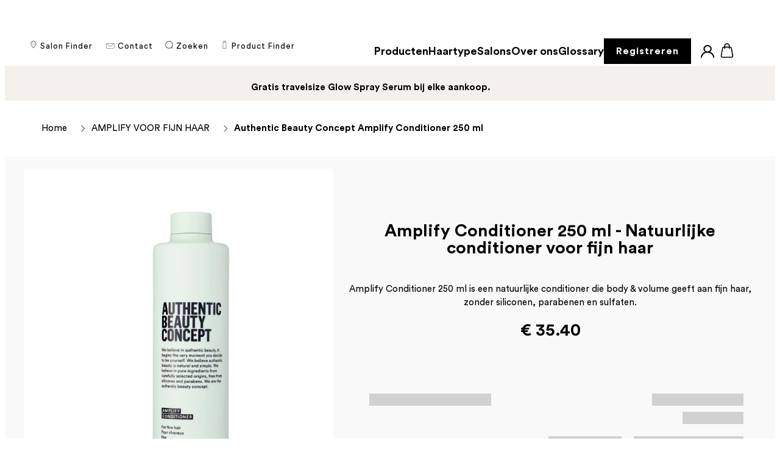

--- FILE ---
content_type: text/html;charset=utf-8
request_url: https://www.authenticbeautyconcept.nl/haar-type/amplify-voor-fijn-haar/amplify-conditioner.html
body_size: 58585
content:


<!DOCTYPE HTML>
<html lang="nl-NL" dir="ltr">

<head>
    
    <script defer="defer" type="text/javascript" src="/.rum/@adobe/helix-rum-js@%5E2/dist/rum-standalone.js"></script>
<link href="https://dm.henkel-dam.com" rel="preconnect"/>
    <script>
        performance.mark('HTML head start');
    </script>
    <meta charset="UTF-8"/>
    
<link rel="icon" sizes="16x16" href="https://dm.henkel-dam.com/is/image/henkel/abc-uk-logo-favicon_16x16_1?fmt=png-alpha&qlt=90&wid=16"/>
<link rel="apple-touch-icon" href="https://dm.henkel-dam.com/is/image/henkel/abc-logo-favicon_128x128_3?fmt=png-alpha&qlt=90&wid=128"/>
<link rel="apple-touch-icon" sizes="128x128" href="https://dm.henkel-dam.com/is/image/henkel/abc-logo-favicon_128x128_3?fmt=png-alpha&qlt=90&wid=128"/>
<link rel="apple-touch-icon" sizes="196x196" href="https://dm.henkel-dam.com/is/image/henkel/abc-logo-favicon_196x196_1?fmt=png-alpha&qlt=90&wid=196"/>
    <meta name="template" content="content-page"/>
    <meta name="viewport" content="width=device-width, initial-scale=1"/>
    
    
    

    

    <meta name="facebook-domain-verification" content="m763il2ch2bkszrten5uk74y0mx7ap"/>


    
    
    <link rel="canonical" href="https://www.authenticbeautyconcept.nl/haar-type/amplify-voor-fijn-haar/amplify-conditioner.html"/>
    

    <script type="application/ld+json" id="page-seo-jsonLD">
        [{"description":"","url":"","parentOrganization":{"name":"Henkel","@type":"Organization"},"contactPoint":{"contactType":"","@type":"ContactPoint","telephone":""},"sameAs":[""],"brand":{"@type":"Organization"},"logo":"authenticbeautyconcept.nl","name":"abc-shop","@context":"https://schema.org","@type":"Organization"},{"author":{"name":"abc-shop","@type":"Organization"},"speakable":{"@type":"SpeakableSpecification","xpath":["/html/head/title","/html/head/meta[@name='description']/@content"]},"@context":"https://schema.org","@id":"https://www.authenticbeautyconcept.nl/haar-type/amplify-voor-fijn-haar/amplify-conditioner.html","@type":"WebPage"},{"offers":{"price":"35.40","url":"https://www.authenticbeautyconcept.nl/haar-type/amplify-voor-fijn-haar/amplify-conditioner.html","priceCurrency":"EUR","itemCondition":"https://schema.org/NewCondition","availability":"https://schema.org/InStock","@type":"Offer"},"sku":"2951852","gtin":"42367130","description":"Amplify Conditioner 250 ml is een natuurlijke conditioner die body & volume geeft aan fijn haar, zonder siliconen, parabenen en sulfaten.","url":"https://www.authenticbeautyconcept.nl/haar-type/amplify-voor-fijn-haar/amplify-conditioner.html","image":"https://dm.henkel-dam.com/is/image/henkel/224408_ABC24_WebBanner_Recovery_Amplify_Conditioner_2000x2000px_V1","productID":"2951852","name":"Amplify Conditioner","@context":"https://schema.org","@id":"https://www.authenticbeautyconcept.nl/haar-type/amplify-voor-fijn-haar/amplify-conditioner.html","@type":"Product"}]
    </script>
    

    
    

	



    
    
    

<script>
  window.raqnCIAM = window.raqnCIAM || {};
  window.raqnCIAM.isEnabled = true;
  window.raqnCIAM.isInit = window.raqnCIAM.isInit || false;
</script>

    
    
        <script src="/etc.clientlibs/heliux/clientlibs/commons/treeshaking.lc-9524a66bb0f19fef39cf1a9d5f0b9bea-lc.min.js" defer type="text/javascript"></script>
<script src="/etc.clientlibs/heliux/clientlibs/commons/vendors.lc-1824e2ed8a086bdbf840dde2e6bae859-lc.min.js" defer type="text/javascript"></script>
<script src="/etc.clientlibs/heliux/clientlibs/commons/commons.lc-d41d8cd98f00b204e9800998ecf8427e-lc.min.js" defer type="text/javascript"></script>
<script src="/etc.clientlibs/heliux/clientlibs/commons/integrations/ciam/vendors.lc-12e88f817fb16b7a6ac2c682addee131-lc.min.js" defer type="text/javascript"></script>
<script src="/etc.clientlibs/heliux/clientlibs/commons/integrations/ciam/commons.lc-29cef02ae8d64747c0ee8092a46bf220-lc.min.js" defer type="text/javascript"></script>
<script src="/etc.clientlibs/heliux/clientlibs/commons/api.lc-53560ccff7bf45952507327cbcc1bdd3-lc.min.js" defer type="text/javascript"></script>
<script src="/etc.clientlibs/heliux/clientlibs/commons/integrations/ciam/fetch.lc-df82f501c413c80cd3fe0f1f6e46df9b-lc.min.js" defer type="text/javascript"></script>
<script src="/etc.clientlibs/heliux/clientlibs/commons/integrations/ciam/user.lc-6223a0367c9d88c170a90a3e921e95df-lc.min.js" defer type="text/javascript"></script>
<script src="/etc.clientlibs/heliux/clientlibs/commons/integrations/ciam/main.lc-9dc884de1bf2328c89ca077c0112e8a5-lc.min.js" defer type="text/javascript"></script>
<script src="/etc.clientlibs/heliux/clientlibs/publish/components/content/integration/ciam/auth/v1/auth.lc-6f7945beba7fc5e42b95bc74c5b88046-lc.min.js" defer type="text/javascript"></script>

    

    <script>
        performance.mark('CiamAuth script injected');
    </script>
    <script type="text/template" data-components="CiamAuth" data-components-params-ciamauth='{&#34;skipUI&#34;:true,&#34;forceRedirectToLoginPage&#34;:false,&#34;knownAuthorities&#34;:[&#34;henkelidentity.b2clogin.com&#34;],&#34;registerRedirectUrl&#34;:&#34;https://www.authenticbeautyconcept.nl/account/registratie/gelukt.html&#34;,&#34;consentMappings&#34;:[],&#34;servlet&#34;:&#34;/content/heliux/beauty/abc-shop/nl/nl/hair-type/amplify/amplify-conditioner&#34;,&#34;popUpWidth&#34;:1000,&#34;extraParameters&#34;:{},&#34;enabled&#34;:true,&#34;doNotExtendScope&#34;:false,&#34;userFlow&#34;:&#34;popup&#34;,&#34;userProfilePageUrl&#34;:&#34;https://www.authenticbeautyconcept.nl/account/profielgegevens.html&#34;,&#34;userApiUrl&#34;:&#34;https://api.raqn.io/ciam/v1&#34;,&#34;forceRedirectToUserLanguage&#34;:false,&#34;loginRedirectUrl&#34;:&#34;https://www.authenticbeautyconcept.nl/&#34;,&#34;changePasswordAuthority&#34;:null,&#34;logoutRedirectUrl&#34;:&#34;https://www.authenticbeautyconcept.nl/account/logout-redirect.html&#34;,&#34;accountDeletionRedirectUrl&#34;:&#34;https://www.authenticbeautyconcept.nl/account/delete-profile.html&#34;,&#34;clientId&#34;:&#34;51538355-84bf-4848-b600-714366c46abd&#34;,&#34;isUserVerificationPage&#34;:false,&#34;extraHeaders&#34;:{},&#34;changePasswordPopUpWidth&#34;:0,&#34;subscriptionKey&#34;:&#34;f3d436872fff4bed834b8e491c8d54d1&#34;,&#34;tokenCookieName&#34;:&#34;CIAM_TOKEN&#34;,&#34;errorMessages&#34;:{&#34;400&#34;:&#34;Excuses. Er is een probleem aan onze kant. Probeer het over enkele ogenblikken opnieuw.&#34;,&#34;500&#34;:&#34;Excuses. Er is een probleem aan onze kant. Probeer het over enkele ogenblikken opnieuw.&#34;,&#34;409&#34;:&#34;Is het mogelijk dat je al een account hebt? Klik op het profielicoon om in te loggen.&#34;},&#34;authority&#34;:&#34;https://henkelidentity.b2clogin.com/henkelidentity.onmicrosoft.com/B2C_1A_SignInUp_CIAM&#34;}'></script>
    
        
    
        <script src="/etc.clientlibs/heliux/clientlibs/publish/components/content/integration/ciam/user/v1/user.lc-1d8d6f1c81daf482483c8c3c2119d030-lc.min.js" defer type="text/javascript"></script>

    

        <script type="text/template" data-components="CiamUser" data-components-params-ciamuser='{&#34;accountDeletionRedirectUrl&#34;:&#34;https://www.authenticbeautyconcept.nl/account/delete-profile.html&#34;,&#34;registerRedirectUrl&#34;:&#34;https://www.authenticbeautyconcept.nl/account/registratie/gelukt.html&#34;,&#34;userApiV2Url&#34;:null,&#34;clientId&#34;:&#34;51538355-84bf-4848-b600-714366c46abd&#34;,&#34;extraParameters&#34;:{},&#34;extraHeaders&#34;:{},&#34;subscriptionKey&#34;:&#34;f3d436872fff4bed834b8e491c8d54d1&#34;,&#34;userProfilePageUrl&#34;:&#34;https://www.authenticbeautyconcept.nl/account/profielgegevens.html&#34;,&#34;userApiUrl&#34;:&#34;https://api.raqn.io/ciam/v1&#34;,&#34;errorMessages&#34;:{&#34;400&#34;:&#34;Excuses. Er is een probleem aan onze kant. Probeer het over enkele ogenblikken opnieuw.&#34;,&#34;500&#34;:&#34;Excuses. Er is een probleem aan onze kant. Probeer het over enkele ogenblikken opnieuw.&#34;,&#34;409&#34;:&#34;Is het mogelijk dat je al een account hebt? Klik op het profielicoon om in te loggen.&#34;},&#34;useV2Api&#34;:false,&#34;forceRedirectToUserLanguage&#34;:false,&#34;userConsentMappings&#34;:[],&#34;captchaConfig&#34;:{&#34;fieldName&#34;:&#34;frc-captcha-solution&#34;,&#34;headerName&#34;:&#34;X-Captcha-Nonce&#34;}}'></script>
    






<script>
  window.heliuxGigyaService = window.heliuxGigyaService || {};
  window.heliuxGigyaService.isEnabled = false;
  window.heliuxGigyaService.isInit = window.heliuxGigyaService.isInit || false;
</script>






    
    



  


    
    <title id="pageTitle">Amplify Conditioner 250 ml | Authentic Beauty Concept</title>
    <meta id="pageKeywords" name="keywords" content="Lang,Hittetools,Dun,Medium,Gebrek aan volume,Onbehandeld Natuurlijk,Föhnen,Natuurlijk,Kort,Amplify,Verzorging,Conditioner"/>
    <meta id="pageDescription" name="description" content="Amplify conditioner is een natuurlijke conditioner voor fijn haar, zonder siliconen, parabenen en sulfaten. Bestel nu jouw favoriete conditioner online."/>

    


    
    <script type="text/template" data-components="OpenTelemetry" data-components-params-opentelemetry='{
                "config": {&#34;environment&#34;:&#34;prod&#34;,&#34;distributedTracingOrigins&#34;:[],&#34;logLevel&#34;:&#34;warn&#34;,&#34;transactionSampleRate&#34;:1.0,&#34;serverUrl&#34;:&#34;https://observability.raqn.io&#34;,&#34;active&#34;:true,&#34;serverUrlPrefix&#34;:&#34;&#34;,&#34;serviceName&#34;:&#34;www_authenticbeautyconcept_nl&#34;,&#34;disableInstrumentations&#34;:[]},
                "data": {&#34;groupPages&#34;:false,&#34;pageType&#34;:&#34;product&#34;,&#34;pageName&#34;:&#34;amplify-conditioner&#34;,&#34;enableUserContext&#34;:false}
            }'></script>
    
    
        <script src="/etc.clientlibs/heliux/clientlibs/publish/components/structure/rum/opentelemetry/v1/opentelemetry.lc-bb01dbb3faa024b6dc85528096253a55-lc.min.js" defer type="text/javascript"></script>

    




    
    
    
    
    
    
        <script type="text/javascript">(self.heliuxModules=self.heliuxModules||[]).push([[3076],{22453:()=>{!function(){"use strict";const e=e=>"connection"in navigator?e.indexOf(navigator.connection.effectiveType)>=0?"slow":"fast":"unknown",n=e=>null!==sessionStorage.getItem(e),o=e=>{try{return n(e)?JSON.parse(sessionStorage.getItem(e)):{}}catch(e){return 0}},t={settings:{lowRAM:4,lowCPU:4,slowConnectionTypes:["slow-2g","2g","3g"]},sessionStorageKey:"progressiveUserSettings"};window.progUX=s=>{const r={...t,...s},{sessionStorageKey:i}=r,c=o(i),a=n(i)?(n=>{const{slowConnectionTypes:o}=n;return{connectionSpeed:e(o)}})(r.settings):(n=>{const{lowRAM:o,lowCPU:t,slowConnectionTypes:s}=n;return{memoryLevel:(e=>{if(!("deviceMemory"in navigator))return"unknown";const n=navigator.deviceMemory;return n===e?"mid":n>e?"high":"low"})(o),cpuLevel:(e=>{if(!("hardwareConcurrency"in navigator))return"unknown";const n=navigator.hardwareConcurrency;return n===e?"mid":n>e?"high":"low"})(t),connectionSpeed:e(s),saveData:"connection"in navigator?navigator.connection.saveData:0,reducedMotion:window.matchMedia("(prefers-reduced-motion: reduce)").matches,doNotTrack:(()=>{const e="doNotTrack"in navigator,n="1"===navigator.doNotTrack;return e&&n})()}})(r.settings);((e,n)=>{((e,n)=>{try{sessionStorage.setItem(n,JSON.stringify(e))}catch(e){}})(e,n),function(e){const n=o(e),t=document.getElementsByTagName("html")[0];Object.entries(n).forEach(e=>{const[n,o]=e,s=`${n}-${o}`;t.classList.add(s)})}(n)})(Object.assign(c,a),i)}}()},26766:(e,n,o)=>{o(22453),window.progUX()}},e=>{e(e.s=26766)}]);</script>

    

    


    


    
    
    



    

    

    <script type="text/plain" class="optanon-category-C0004" src="//assets.adobedtm.com/6f3e7fc3f999/4b70e1e37465/launch-60fe2b27eaa1.min.js" async>
    </script>

    


    
    
        
    

    
    
    
    


<template class="adobeanalytics__base" data-components="AdobeAnalytics" data-components-params-AdobeAnalytics='{ "damDomains": "[dm.henkel-dam.com,datasheets.tdx.henkel.com]" ,
               "cookieCategoryIdsForTracking": "C0004",
               "itemsToTrackConfigs": {
                    "pageViewOnInitAnalyticsConfig": {
                         "trackingProperties": {&#34;_henkel&#34;:{&#34;page&#34;:{&#34;country&#34;:&#34;NL&#34;,&#34;businessUnit&#34;:&#34;&#34;,&#34;subGroup&#34;:&#34;&#34;,&#34;publishDate&#34;:&#34;2025-12-30&#34;,&#34;language&#34;:&#34;nl&#34;,&#34;category&#34;:&#34;&#34;,&#34;group&#34;:&#34;&#34;}},&#34;web&#34;:{&#34;webPageDetails&#34;:{&#34;isHomePage&#34;:false,&#34;name&#34;:&#34;amplify-conditioner&#34;,&#34;isErrorPage&#34;:false}},&#34;environment&#34;:{&#34;type&#34;:&#34;prod&#34;}},
                         "trackingParams": {
                              "includeIdentityEmailAddressHash": false,
                              "includeIdentifierTrackingInformation": false
                         }
                    }
               },
               "userConditionalBehavior": {}
          }'>
</template>


    
	    
    
        <script src="/etc.clientlibs/heliux/clientlibs/commons/tracking.lc-0032e0513cdc7711f4fa8c59bd0b1568-lc.min.js" defer type="text/javascript"></script>
<script src="/etc.clientlibs/heliux/clientlibs/publish/components/tracking/adobeanalytics/v1/adobeanalytics.lc-653bed791e0dc3643bf7704997ff59fe-lc.min.js" defer type="text/javascript"></script>

    

	    
	    
    
    







    

    <script>
        (function (w, d, s, l, i) {
            w[l] = w[l] || [];
            w[l].push(
                {'gtm.start': new Date().getTime(), event: 'gtm.js'});
            var f = d.getElementsByTagName(s)[0],
                j = d.createElement(s), dl = l != 'dataLayer' ? '&l=' + l : '';
            j.async = true;
            j.src =
                'https://www.googletagmanager.com/gtm.js?id=' + i + dl + '';
            f.parentNode.insertBefore(j, f);
        })(window, document, 'script', 'dataLayer', 'GTM\u002DP6GR6NM');
    </script>

    
    
    
    
    
        
    

    
    
    
    

    
    <template class="googleanalytics__base" data-components='GoogleAnalytics' data-components-params-GoogleAnalytics='{"cookieCategoryIdsForTracking": "", "itemsToTrackConfigs": { "pageMetaOnInitAnalyticsConfig": { "trackingProperties": {&#34;page_category&#34;:&#34;&#34;,&#34;page_group&#34;:&#34;&#34;,&#34;page_subgroup&#34;:&#34;&#34;,&#34;website_brand&#34;:&#34;&#34;,&#34;environment&#34;:&#34;prod&#34;,&#34;page_bu&#34;:&#34;&#34;,&#34;page_url&#34;:&#34;https://www.authenticbeautyconcept.nl/haar-type/amplify-voor-fijn-haar/amplify-conditioner.html&#34;,&#34;language&#34;:&#34;nl&#34;,&#34;country&#34;:&#34;NL&#34;} } }}'>
    </template>

    
    
	    
    
        <script src="/etc.clientlibs/heliux/clientlibs/publish/components/tracking/googleanalytics/v1/googleanalytics.lc-79243f5506cd778a426754bdec00d6ae-lc.min.js" defer type="text/javascript"></script>

    

	    
	    
    
    

 




    
    <meta property="og:image" content="https://dm.henkel-dam.com/is/image/henkel/224408_ABC24_WebBanner_Recovery_Amplify_Conditioner_2000x2000px_V1"/>
<meta property="og:type" content="product"/>
<meta property="og:image:alt" content="Authentic Beauty Concept Amplify Conditioner 250 ml"/>
<meta property="twitter:title" content="Authentic Beauty Concept Amplify Conditioner 250 ml"/>
<meta property="twitter:card" content="product"/>
<meta property="twitter:image:alt" content="Authentic Beauty Concept Amplify Conditioner 250 ml"/>
<meta property="twitter:description" content="Amplify Conditioner 250 ml is een natuurlijke conditioner die body &amp; volume geeft aan fijn haar, zonder siliconen, parabenen en sulfaten."/>
<meta property="og:title" content="Authentic Beauty Concept Amplify Conditioner 250 ml"/>
<meta property="og:url" content="https://www.authenticbeautyconcept.nl/haar-type/amplify-voor-fijn-haar/amplify-conditioner.html"/>
<meta property="og:description" content="Amplify Conditioner 250 ml is een natuurlijke conditioner die body &amp; volume geeft aan fijn haar, zonder siliconen, parabenen en sulfaten."/>
<meta property="twitter:image" content="https://dm.henkel-dam.com/is/image/henkel/224408_ABC24_WebBanner_Recovery_Amplify_Conditioner_2000x2000px_V1"/>

    



  <style>
    body,raqn-theme {
  --global-color-default-main-color:#000000;
  --global-color-default-background-1:#f9f9f9;
  --global-color-default-accent2:#ffffff;
  --global-color-default-accent1:#000000;
  --global-color-default-accent1-hover:#767676;
  --global-color-default-accent1-disabled:#dedede;
  --global-color-default-accent2-text:#000000;
  --global-color-default-alt-color:#000000;
  --global-color-default-accent1-hover-text:#ffffff;
  --global-color-default-success-color:#00FF00;
  --global-color-default-accent2-disabled:#dedede;
  --global-color-default-accent2-hover:#ffffff;
  --global-color-default-background:#ffffff;
  --global-color-default-accent2-disabled-text:#626262;
  --global-color-default-accent1-text:#ffffff;
  --global-color-default-error-color:#ae0000;
  --global-color-default-accent1-disabled-text:#626262;
  --global-color-default-accent2-hover-text:#767676;
  --global-color-primary-main-color:#000000;
  --global-color-primary-background-1:#f9f9f9;
  --global-color-primary-accent2:#ffffff;
  --global-color-primary-accent1:#000000;
  --global-color-primary-accent1-hover:#ffffff;
  --global-color-primary-accent1-disabled:#767676;
  --global-color-primary-accent2-text:#000000;
  --global-color-primary-alt-color:#000000;
  --global-color-primary-accent1-hover-text:#000000;
  --global-color-primary-success-color:#00FF00;
  --global-color-primary-accent2-disabled:#767676;
  --global-color-primary-accent2-hover:#ffffff;
  --global-color-primary-background:#f4f1ec;
  --global-color-primary-accent2-disabled-text:#ffffff;
  --global-color-primary-accent1-text:#ffffff;
  --global-color-primary-error-color:#ae0000;
  --global-color-primary-accent1-disabled-text:#ffffff;
  --global-color-primary-accent2-hover-text:#767676;
  --global-color-secondary-main-color:#000000;
  --global-color-secondary-accent2:#ffffff;
  --global-color-secondary-accent1:#000000;
  --global-color-secondary-accent1-hover:#ffffff;
  --global-color-secondary-accent1-disabled:#767676;
  --global-color-secondary-accent2-text:#000000;
  --global-color-secondary-alt-color:#000000;
  --global-color-secondary-accent1-hover-text:#000000;
  --global-color-secondary-success-color:#00FF00;
  --global-color-secondary-accent2-disabled:#767676;
  --global-color-secondary-accent2-hover:#ffffff;
  --global-color-secondary-background:#fceef3;
  --global-color-secondary-accent2-disabled-text:#ffffff;
  --global-color-secondary-accent1-text:#ffffff;
  --global-color-secondary-error-color:#ae0000;
  --global-color-secondary-accent1-disabled-text:#ffffff;
  --global-color-secondary-accent2-hover-text:#767676;
  --global-layout-header-height-mobile:60px;
  --global-layout-header-height-desktop:100px;
  --global-layout-default-grid-gutter:20px;
  --global-layout-default-row-gap:20px;
  --global-layout-default-row-gap-small:20px;
  --global-layout-default-grid-gutter-small:20px;
  --global-layout-default-margin:20px;
  --global-layout-default-grid-gutter-medium:20px;
  --global-layout-default-row-gap-medium:20px;
  --global-layout-big-margin:40px;
  --global-layout-small-margin:10px;
  --global-layout-negative-margin:-20px;
  --global-layout-content-max-width-xl:1200px;
  --global-layout-content-max-width-l:944px;
  --global-layout-content-max-width-m:728px;
  --global-layout-content-max-width-xxl:1680px;
  --global-fonts-body-custom-family-file-light:\2f content\2f dam\2fheliux\2f beauty\2f abc-shop\2f fonts\2f CircularStd-Book.woff2;
  --global-fonts-body-device-family:Trebuchet MS, sans-serif;
  --global-fonts-body-custom-family-file-italic:\2f content\2f dam\2fheliux\2f beauty\2f abc-shop\2f fonts\2f CircularStd-Book.woff2;
  --global-fonts-body-custom-family:body;
  --global-fonts-body-custom-family-file-bold:\2f content\2f dam\2fheliux\2f beauty\2f abc-shop\2f fonts\2f CircularStd-Bold.woff2;
  --global-fonts-body-custom-family-file-normal:\2f content\2f dam\2fheliux\2f beauty\2f abc-shop\2f fonts\2f CircularStd-Book.woff2;
  --global-fonts-headings-custom-family-file-light:\2f content\2f dam\2fheliux\2f beauty\2f abc-shop\2f fonts\2f CircularStd-Book.woff2;
  --global-fonts-headings-device-family:Trebuchet MS, sans-serif;
  --global-fonts-headings-custom-family-file-italic:\2f content\2f dam\2fheliux\2f beauty\2f abc-shop\2f fonts\2f CircularStd-Book.woff2;
  --global-fonts-headings-custom-family:headings;
  --global-fonts-headings-custom-family-file-bold:\2f content\2f dam\2fheliux\2f beauty\2f abc-shop\2f fonts\2f CircularStd-Bold.woff2;
  --global-fonts-headings-custom-family-file-normal:\2f content\2f dam\2fheliux\2f beauty\2f abc-shop\2f fonts\2f CircularStd-Book.woff2;
  --global-fonts-navigation-custom-family-file-light:\2f content\2f dam\2fheliux\2f beauty\2f abc-shop\2f fonts\2f CircularStd-Book.woff2;
  --global-fonts-navigation-device-family:Trebuchet MS, sans-serif;
  --global-fonts-navigation-custom-family-file-italic:\2f content\2f dam\2fheliux\2f beauty\2f abc-shop\2f fonts\2f CircularStd-Book.woff2;
  --global-fonts-navigation-custom-family:navigation;
  --global-fonts-navigation-custom-family-file-bold:\2f content\2f dam\2fheliux\2f beauty\2f abc-shop\2f fonts\2f CircularStd-Bold.woff2;
  --global-fonts-navigation-custom-family-file-normal:\2f content\2f dam\2fheliux\2f beauty\2f abc-shop\2f fonts\2f CircularStd-Book.woff2;
  --global-type-heading1-font-size-tablet:40px;
  --global-type-heading1-font-size-desktop:80px;
  --global-type-heading1-font-weight:bold;
  --global-type-heading1-letter-spacing:0;
  --global-type-heading1-font-size-mobile:40px;
  --global-type-heading1-font-family:body, Trebuchet MS, sans-serif;
  --global-type-heading1-line-height:1em;
  --global-type-heading2-font-size-tablet:28px;
  --global-type-heading2-font-size-desktop:38px;
  --global-type-heading2-font-weight:bold;
  --global-type-heading2-font-size-mobile:28px;
  --global-type-heading2-font-family:body, Trebuchet MS, sans-serif;
  --global-type-heading2-line-height:1em;
  --global-type-heading3-font-size-tablet:22px;
  --global-type-heading3-font-size-desktop:28px;
  --global-type-heading3-font-weight:bold;
  --global-type-heading3-font-size-mobile:22px;
  --global-type-heading3-font-family:body, Trebuchet MS, sans-serif;
  --global-type-heading3-line-height:1em;
  --global-type-heading4-font-size-tablet:15px;
  --global-type-heading4-font-size-desktop:14px;
  --global-type-heading4-font-weight:lighter;
  --global-type-heading4-letter-spacing:1px;
  --global-type-heading4-font-size-mobile:15px;
  --global-type-heading4-font-family:headings, Trebuchet MS, sans-serif;
  --global-type-heading4-line-height:1.5em;
  --global-type-heading5-font-size-tablet:12px;
  --global-type-heading5-font-size-desktop:12px;
  --global-type-heading5-font-weight:lighter;
  --global-type-heading5-letter-spacing:px;
  --global-type-heading5-font-size-mobile:12px;
  --global-type-heading5-font-family:headings, Trebuchet MS, sans-serif;
  --global-type-heading5-line-height:1em;
  --global-type-heading6-font-size-tablet:14px;
  --global-type-heading6-font-size-desktop:16px;
  --global-type-heading6-font-weight:normal;
  --global-type-heading6-letter-spacing:0.1px;
  --global-type-heading6-font-size-mobile:12px;
  --global-type-heading6-font-family:headings, Trebuchet MS, sans-serif;
  --global-type-heading6-line-height:1.7em;
  --global-type-heading7-font-size-tablet:16px;
  --global-type-heading7-font-size-desktop:22px;
  --global-type-heading7-font-weight:bold;
  --global-type-heading7-letter-spacing:0px;
  --global-type-heading7-font-size-mobile:16px;
  --global-type-heading7-font-family:headings, Trebuchet MS, sans-serif;
  --global-type-heading7-line-height:1.2em;
  --global-type-linklist-font-size-tablet:14px;
  --global-type-linklist-font-size-desktop:16px;
  --global-type-linklist-font-weight:lighter;
  --global-type-linklist-letter-spacing:0px;
  --global-type-linklist-font-size-mobile:14px;
  --global-type-linklist-font-family:headings, Trebuchet MS, sans-serif;
  --global-type-linklist-line-height:1.4em;
  --global-type-body-font-size-tablet:13px;
  --global-type-body-font-size-desktop:15px;
  --global-type-body-font-weight:lighter;
  --global-type-body-letter-spacing:0px;
  --global-type-body-font-size-mobile:13px;
  --global-type-body-font-family:headings, Trebuchet MS, sans-serif;
  --global-type-body-line-height:1.5em;
  --global-type-label-font-size-tablet:14px;
  --global-type-label-font-size-desktop:16px;
  --global-type-label-font-weight:bold;
  --global-type-label-letter-spacing:0px;
  --global-type-label-font-size-mobile:14px;
  --global-type-label-font-family:body, Trebuchet MS, sans-serif;
  --global-type-label-line-height:1.2em;
  --global-type-cta-font-size-tablet:16px;
  --global-type-cta-font-size-desktop:16px;
  --global-type-cta-font-weight:bold;
  --global-type-cta-letter-spacing:1px;
  --global-type-cta-font-size-mobile:14px;
  --global-type-cta-font-family:body, Trebuchet MS, sans-serif;
  --global-type-cta-line-height:1.4em;
  --global-type-caption-font-size-tablet:13px;
  --global-type-caption-font-size-desktop:15px;
  --global-type-caption-font-weight:lighter;
  --global-type-caption-letter-spacing:0px;
  --global-type-caption-font-size-mobile:13px;
  --global-type-caption-font-family:headings, Trebuchet MS, sans-serif;
  --global-type-caption-line-height:150%;
  --global-type-navigation-font-size-tablet:16px;
  --global-type-navigation-font-size-desktop:18px;
  --global-type-navigation-font-weight:bold;
  --global-type-navigation-letter-spacing:0px;
  --global-type-navigation-font-size-mobile:22px;
  --global-type-navigation-font-family:body, Trebuchet MS, sans-serif;
  --global-type-navigation-line-height:1em;
  --global-type-navigationLevel2-font-size-tablet:16px;
  --global-type-navigationLevel2-font-size-desktop:16px;
  --global-type-navigationLevel2-font-weight:bold;
  --global-type-navigationLevel2-letter-spacing:0px;
  --global-type-navigationLevel2-font-size-mobile:12px;
  --global-type-navigationLevel2-font-family:body, Trebuchet MS, sans-serif;
  --global-type-navigationLevel2-line-height:1.0em;
  --global-type-navigationLevel3-font-size-tablet:16px;
  --global-type-navigationLevel3-font-size-desktop:16px;
  --global-type-navigationLevel3-font-weight:bold;
  --global-type-navigationLevel3-letter-spacing:0px;
  --global-type-navigationLevel3-font-size-mobile:12px;
  --global-type-navigationLevel3-font-family:body, Trebuchet MS, sans-serif;
  --global-type-navigationLevel3-line-height:0.5em;
  --global-type-meta-font-size-tablet:13px;
  --global-type-meta-font-size-desktop:13px;
  --global-type-meta-font-weight:lighter;
  --global-type-meta-letter-spacing:1px;
  --global-type-meta-font-size-mobile:16px;
  --global-type-meta-font-family:headings, Trebuchet MS, sans-serif;
  --global-type-meta-line-height:21px;
  --global-type-bulletedList-list-style-type:disc;
}
@font-face {
  font-family: body;
  font-style: normal;
  font-weight: 400;
  font-display: swap;
  src: url('/content/dam/heliux/beauty/abc-shop/fonts/CircularStd-Book.woff2') format('woff2');
}
@font-face {
  font-family: body;
  font-style: normal;
  font-weight: 700;
  font-display: swap;
  src: url('/content/dam/heliux/beauty/abc-shop/fonts/CircularStd-Bold.woff2') format('woff2');
}
@font-face {
  font-family: headings;
  font-style: normal;
  font-weight: 400;
  font-display: swap;
  src: url('/content/dam/heliux/beauty/abc-shop/fonts/CircularStd-Book.woff2') format('woff2');
}
@font-face {
  font-family: headings;
  font-style: normal;
  font-weight: 700;
  font-display: swap;
  src: url('/content/dam/heliux/beauty/abc-shop/fonts/CircularStd-Bold.woff2') format('woff2');
}
@font-face {
  font-family: navigation;
  font-style: normal;
  font-weight: 400;
  font-display: swap;
  src: url('/content/dam/heliux/beauty/abc-shop/fonts/CircularStd-Book.woff2') format('woff2');
}
@font-face {
  font-family: navigation;
  font-style: normal;
  font-weight: 700;
  font-display: swap;
  src: url('/content/dam/heliux/beauty/abc-shop/fonts/CircularStd-Bold.woff2') format('woff2');
}

  </style>

  <style>
    
  </style>



    
        <link rel="stylesheet" href="/etc.clientlibs/heliux/clientlibs/publish/atomic/accessibility.lc-18b7fe24be78d93bdf103340ec4fe909-lc.min.css" type="text/css"><link rel="stylesheet" href="/etc.clientlibs/heliux/clientlibs/publish/atomic/type.lc-d5ce0f8248e74b180cadc9136af2a0a7-lc.min.css" type="text/css"><link rel="stylesheet" href="/etc.clientlibs/heliux/clientlibs/publish/atomic/visibility.lc-63edd126d4ed625bf19567343ff9cfeb-lc.min.css" type="text/css"><link rel="stylesheet" href="/etc.clientlibs/heliux/clientlibs/publish/atomic/grid.lc-3ba4a949d708821248b18cad4c653e30-lc.min.css" type="text/css"><link rel="stylesheet" href="/etc.clientlibs/heliux/clientlibs/publish/atomic/color.lc-e1b6d460eff90572bb4e6d274b965849-lc.min.css" type="text/css"><link rel="stylesheet" href="/etc.clientlibs/heliux/clientlibs/publish/components/content/animations/v1/animations.lc-d41d8cd98f00b204e9800998ecf8427e-lc.min.css" type="text/css"><link rel="stylesheet" href="/etc.clientlibs/heliux/clientlibs/publish.lc-7b423f798eb36cc2c4e206b6e9533558-lc.min.css" type="text/css">
    




    
        <link rel="stylesheet" href="/etc.clientlibs/heliux/clientlibs/publish/print.lc-d1697c04ed784abf1679ab80b69be408-lc.min.css" type="text/css" media="print">
    








<script type="text/javascript">
    window.raqnAPI = window.raqnAPI || {};
    let commerce = window.raqnAPI.commerce;
    if (!commerce) {
        commerce = {};
        try {
            commerce = JSON.parse('{\x22headers\x22:{\x22Ocp\u002DApim\u002DSubscription\u002DKey\x22:\x2221670131b72c4c618cc148b7a107a3b1\x22,\x22X\u002DStore\u002DId\x22:\x22ABCNL\x22},\x22serviceURL\x22:\x22https:\/\/api.raqn.io\/dcp\u002Dstore\/d2c\/v1\x22,\x22params\x22:{}}');
        } catch(e) {
            console.warn('Error parsing Commerce JSON');
        }
        window.raqnAPI.commerce = commerce;
    }
</script>


    
    <script type="text/javascript">
        (() => {
            window.raqnCommerce = window.raqnCommerce || {};
            let configuration = window.raqnCommerce.configuration;
            if (!configuration) {
                configuration = {};
                try {
                    configuration = JSON.parse('{\x22env\x22: \x22prod\x22}');
                } catch(e) {
                    console.warn('Error parsing Commerce JSON');
                }
                window.raqnCommerce.configuration = configuration;
            }
        })();
    </script>








<script type="text/javascript">
  window.i18n = {
    endpoint:"\/api\/raqn\/content\/v1\/nl\/nl.json",
  };
</script>

<style>
    heliux-inlinesection {
        display: flex;
    }

    heliux-banner {
        display: none;
    }
</style>


    
    
    

    

    
    
    

    
    
    
    <link rel="alternate" hreflang="pl-PL" href="https://www.authenticbeautyconcept.pl/hair-type/amplify/amplify-conditioner.html"/>
<link rel="alternate" hreflang="nl-NL" href="https://www.authenticbeautyconcept.nl/haar-type/amplify-voor-fijn-haar/amplify-conditioner.html"/>

    
    <script>
        performance.mark('HTML head end');
    </script>
</head>




<body class="page basicpage page-type-product" data-client-country="US">



<script>
    performance.mark('HTML body start');
</script>


    
    
    
    



    
<div class="cookiebanner">


    
    
        
    

    
    
    
    




    <div class="scriptinjector__base" data-components="ScriptInjector" data-components-params-scriptinjector='{
             "src": "https://cdn.cookielaw.org/scripttemplates/otSDKStub.js",
             "name": "onetrust",
             "postLoadCallback": "",
             "attributes": {"data-domain-script":"127d1526-e0cf-4898-ac92-39942ed42b34","charset":"UTF-8","data-language":"nl-nl","data-document-language":"true"}
         }'>
    </div>


    <script type="text/javascript">
        var oneTrustBlockedStyles=document.createElement('style');
        oneTrustBlockedStyles.setAttribute('type','text/css');
        document.head.appendChild(oneTrustBlockedStyles);

        function OptanonWrapper() {
            window.dataLayer?.push({event:'OneTrustGroupsUpdated'});

            // When 'OneTrustGroupsUpdated' is called for the first time, 'window.OneTrust' is not initialised yet.
            // Therefor, we are calling another custom RAQN `RAQNOneTrustGroupsUpdated` event, to trigger some actions
            // on OneTrust changed callback
            window.dispatchEvent(new Event('RAQNOneTrustGroupsUpdated'));

            var activeGroups=OptanonActiveGroups.split(',').filter(function(n){return n;});
            oneTrustBlockedStyles.innerHTML=activeGroups.map(function(x){return activeGroups.map(function(y){return '.cookie-blocked-'+(x==y?x:x+"-"+y);}).join(',');}).join(',')+'{display:none}';
            document.body.setAttribute('data-wp-page-cookie',activeGroups.length>1?activeGroups.join(','):'not-accepted');
        }
    </script>



    
	    
    
        <script src="/etc.clientlibs/heliux/clientlibs/publish/components/content/scriptinjector/v1/scriptinjector.lc-ed358bd73e01a150f6b2d6d6a4439efd-lc.min.js" defer type="text/javascript"></script>

    

	    
	    
    
    
</div>
<div class="root responsivegrid">


<div class="aem-Grid aem-Grid--12 aem-Grid--default--12 ">
    
    <div class="experiencefragment aem-GridColumn aem-GridColumn--default--12"><div id="experiencefragment-4825bb645c" class="cmp-experiencefragment cmp-experiencefragment--header"><div class="xfpage page basicpage"><div class="xf-content-height">
 


<div class="aem-Grid aem-Grid--12 aem-Grid--default--12 ">
    
    <heliux-header class="header aem-GridColumn aem-GridColumn--default--12">


    
    
        <link rel="stylesheet" href="/etc.clientlibs/heliux/clientlibs/publish/components/structure/header/v1/header.lc-b945c4caedc8fbacf3b99b18050fe11f-lc.min.css" type="text/css">
    

    
    
    
    



<style class="customizations__css">@media all{.header .header1658408239398::after{border-color:rgba(0,0,0, 0.0);}}@media all{.header .header1658408239398{--header-sticky-height:0;}}</style>


    
    
        <link rel="stylesheet" href="/etc.clientlibs/heliux/clientlibs/publish/components/structure/header/v1/header/mobile/layout1.lc-5de891b4a585a590354bd1f4d817d0f7-lc.min.css" type="text/css">
    

    
    
    
    



    
    
        <link rel="stylesheet" href="/etc.clientlibs/heliux/clientlibs/publish/components/structure/header/v1/header/tablet/layout1.lc-50aecd618357aabe9aecaf1bc7a19c75-lc.min.css" type="text/css">
    

    
    
    
    



    
    
        <link rel="stylesheet" href="/etc.clientlibs/heliux/clientlibs/publish/components/structure/header/v1/header/desktop/layout1.lc-dd683ce6317f39c0e94cbcf56108329b-lc.min.css" type="text/css">
    

    
    
    
    





    
    
    
        <link rel="stylesheet" href="/etc.clientlibs/heliux/clientlibs/publish/components/structure/header/v1/header/sticky.lc-1d7caaf5ab535e416a978a4940169b55-lc.min.css" type="text/css">
    

    
    
    
    



<a class="header__skipContent" href="#maincontent" target="_self">Skip to Content</a>







<div class="header__wrapper">
<header class="header__base container-max header__base--isSticky header__base--isStickyAtTop header1658408239398" data-components="StickyHeader" data-components-params-StickyHeader="{&#34;mode&#34;:&#34;DesktopAndMobile&#34;,&#34;stickyDirection&#34;:&#34;UP&#34;}">
    <div class="header__container">
        <div class="header__logo">




    
    
    <heliux-logo class="logo">





    
    
        <link rel="stylesheet" href="/etc.clientlibs/heliux/clientlibs/publish/components/content/image/v1/image.lc-d19996582cb5011fc8d035d9d2129ebc-lc.min.css" type="text/css"><link rel="stylesheet" href="/etc.clientlibs/heliux/clientlibs/publish/components/content/logo/v1/logo.lc-14bb0ac63397c4a949eb81735d29e8cf-lc.min.css" type="text/css">
    

    
    
    
    







    <div id="logo-f8e350e5c9" class="image__base customizations__logo image--no-mobile-img  image--hfit,1  " data-adobe-tracking-configs="{&#34;imageAnalyticsConfig&#34;:{&#34;isActive&#34;:true,&#34;trackingProperties&#34;:{&#34;_henkel&#34;:{&#34;component&#34;:{&#34;internalPromoLink&#34;:&#34;undefined-undefined-undefined-undefined&#34;}}}}}" data-components-params-image="{&#34;src&#34;:&#34;https://dm.henkel-dam.com/is/image/henkel/abc-logo&#34;,&#34;servletParams&#34;:{&#34;fmt&#34;:&#34;webp-alpha&#34;,&#34;qlt&#34;:&#34;90&#34;,&#34;fit&#34;:&#34;hfit,1&#34;,&#34;align&#34;:&#34;&#34;},&#34;mobileSource&#34;:&#34;&#34;,&#34;renditions&#34;:[],&#34;dimensions&#34;:{&#34;width&#34;:&#34;400&#34;,&#34;height&#34;:&#34;225&#34;},&#34;lazyEnabled&#34;:false}" data-components="Image">

        <a class="image__link" href="/" target="_self">
            
    
        
        <style type="text/css">
         #ratiologo-f8e350e5c9 {
          --image-w: 400;
          --image-h: 225;
          --image-mw: var(--image-m-w);
          --image-mh: var(--image-m-h);
          --image-mobile-w: var(--image-mw, var(--image-w));
          --image-mobile-h: var(--image-mh, var(--image-h));
         }
        </style>
    

            
                
                    <div id="ratiologo-f8e350e5c9" class="image--withRatio">
                        <picture class="image__imgPreview  ">
                            

                            

                            
                            

                            
                            
                            
                                

                                <source media="(min-width: 0)" width="400" height="225" sizes="50vw"/>

                                
                            


                            
                            <img elementtiming="logo-f8e350e5c9" alt="ABC logo" class="image__img" width="400" height="225" src="[data-uri]"/>
                        </picture>

                        
                        
                    </div>
                    
                    
                    <meta itemprop="contentUrl" src="https://dm.henkel-dam.com/is/image/henkel/abc-logo" content="https://dm.henkel-dam.com/is/image/henkel/abc-logo"/>
                
                
  

            
            
  

        </a>
    </div>



    


    
	    
    
        <script src="/etc.clientlibs/heliux/clientlibs/publish/components/content/image/v1/image.lc-88fb5750a3cd60f86ba3dccb2aaa0e80-lc.min.js" defer type="text/javascript"></script>

    

	    
	    
    
    

</heliux-logo>


</div>

        <div class="header__navigationWrapper">
            
    <div class="header__navigationContainer">
        <div class="header__navigation icon--medium" id="header__navigation">
            
            
            <heliux-nav-adjustable class="adjustablenavigation">


  
  

  <div style="display: none" data-components="Animations" data-components-params-animations='{"componentName": "adjustablenavigation", "name":"adjustablenavigation1654007317811", "data":{"name":"adjustablenavigation1654007317811","isDefault":false,"animations":[{"type":"transition","duration":400,"trigger":":hover","delay":0,"bounce":"false","wrapper":" heliux-navigation heliux-desktopnav .navigation__item-link--level-0","element":"::after","timing-function":"ease","initial":{"width":"100%","height":"100%","border-bottom":"2px solid #000000","opacity":"0","margin-top":"-0.6em"},"final":{"opacity":"1"},"viewport":"@media (min-width: 1024px)","name":"Element1654007318705","label":"level-0"},{"type":"transition","duration":400,"trigger":":hover","delay":0,"bounce":"false","wrapper":" heliux-navigation heliux-desktopnav .navigation__item-link--level-1","element":"::after","timing-function":"ease","initial":{"width":"100%","height":"100%","border-bottom":"2px solid #ffffff","opacity":"0","margin-top":"-0.3em"},"final":{"opacity":"1"},"viewport":"@media all","name":"Element1654007781201","label":"level-1"}],"resourceType":"heliux/components/structure/adjustablenavigation/v1/adjustablenavigation","label":"abc-navigation"}}'>
  </div>




<style class="customizations__css">@media all{.adjustablenavigation .adjustablenavigation1659430348821 heliux-desktopnav .navigation__item-link{margin-top:0.5em;}}@media all{.adjustablenavigation .adjustablenavigation1659430348821 heliux-desktopnav .navigation__flyout{background:BLACK;}}@media all{.adjustablenavigation .adjustablenavigation1659430348821 heliux-desktopnav .navigation__item-link--level-1{color:#FFFFFF;margin:-3m 0em 3em 0em;}}@media all{.adjustablenavigation .adjustablenavigation1659430348821 heliux-mobilenav .header__metaNav{order:2;}}@media (min-width: 1024px){.adjustablenavigation .adjustablenavigation1659430348821 heliux-desktopnav .navigation__flyout{max-height:calc(100vh - var(--global-layout-header-height-desktop, 100px));overflow-x:auto;}}</style>


    
    
        <link rel="stylesheet" href="/etc.clientlibs/heliux/clientlibs/publish/components/content/modal/v1/modal.lc-e0a2b5375dc05aafc35fff350f588c62-lc.min.css" type="text/css"><link rel="stylesheet" href="/etc.clientlibs/heliux/clientlibs/publish/components/content/icon/v1/icon.lc-a41baae390b37a3dd87f20fe5f5649c4-lc.min.css" type="text/css"><link rel="stylesheet" href="/etc.clientlibs/heliux/clientlibs/publish/components/structure/navigation/v1/navigation.lc-7320253366f83abadce8a63644fee92d-lc.min.css" type="text/css"><link rel="stylesheet" href="/etc.clientlibs/heliux/clientlibs/publish/components/structure/adjustablenavigation/v1/adjustablenavigation.lc-22ab0cfdd69b01f969dd17cc0e009ec3-lc.min.css" type="text/css">
    

    
    
    
    







<heliux-navigation data-components="Navigation" data-components-params-Visibility='{
                       &quot;hideParent&quot;: false,
                       &quot;target&quot;: {
                        &quot;mobile&quot;:&quot;.navigation__group--level-0&quot;
                       }
                   }' data-components-params-Navigation='{
                    "mobileExperienceFragment": ""
                   }' class="adjustablenavigation1659430348821">
    
  <button class="navigation__toogle" aria-expanded="false">
    <span class="a11y-visually-hidden">Mobile navigation</span>
    <span class="navigation__toogle-open">
      
  
  <heliux-icon class="icon__menu"><svg viewBox="0 0 24 24"><use xlink:href="#iconSprite_menu"/></svg></heliux-icon>

    </span>
    <span class="navigation__toogle-close">
      
  
  <heliux-icon class="icon__close"><svg viewBox="0 0 24 24"><use xlink:href="#iconSprite_close"/></svg></heliux-icon>

    </span>
  </button>

    
  <span class="navigation__returnIcon" hidden aria-hidden="true">
      

<heliux-icon class="icon__return"><svg viewBox="0 0 24 24"><use xlink:href="#iconSprite_return"/></svg></heliux-icon>

  </span>

    <div class="navigation__content navigation--adjustable">
        <nav id="adjustablenavigation-b5c4091d9a" class=" navigation__nav  navigation__narrowFlyout" role="navigation" itemscope itemtype="https://schema.org/SiteNavigationElement">
            
            <ul class=" navigation__group navigation__group--level-0">

                
                <li class="navigation__item navigation__item--level-0 navigation__item--has-children">
                    <div class="navigation__item-content">
                        
                        <a class="navigation__item-link
                                navigation__item-link--level-0
                                " data-level="0" aria-label="Producten " aria-haspopup="true" href="/producten.html" itemprop="url" target="_self">
                            <span class="navigation__item-text navigation__item-text--lines">
                                
                                <span class="navigation__item-text-line navigation__item-text-line--1" itemprop="name">Producten</span>
                                
                            </span>
                            
                            
                            
                        </a>
                        <button class="navigation__submenu-trigger" aria-expanded="false">
                            <span class="a11y-visually-hidden">Show Submenu for Producten </span>
                            <span class="navigation__icon navigation__icon--right">
                                
  
  <heliux-icon class="icon__chevronRight"><svg viewBox="0 0 24 24"><use xlink:href="#iconSprite_chevron-right"/></svg></heliux-icon>

                            </span>
                        </button>
                        <div tabindex="0" class="navigation__expandIcon" aria-hidden="false" aria-haspopup="true" style="opacity:.0;position: absolute">
  
  <heliux-icon class="icon__openExpand"><svg viewBox="0 0 24 24"><use xlink:href="#iconSprite_open-expand"/></svg></heliux-icon>
</div>
                    </div>
                    <div class="navigation__group navigation__group--level-1 navigation__group--flyout ">
                        <section class="columncontrol container responsivegrid container-max">




    
    
        <link rel="stylesheet" href="/etc.clientlibs/heliux/clientlibs/publish/components/content/columncontrol/v1/columncontrol.lc-70c43250398f663fddac7e8001aa8fbf-lc.min.css" type="text/css">
    

    
    
    
    

<style type="text/css">
  #columncontrol-e226514570 {
    --scope-grid-template-columns:minmax(0,1fr) ;
    --scope-grid-template-columns-mobile:minmax(0,1fr) ;
  }
</style>


    
    
    <style type="text/css">
      #columncontrol-e226514570 {
          --scope-grid-area: 1 / 13
      }
    </style>


    
    
    <style type="text/css">
      #columncontrol-e226514570 {
          --scope-grid-area-mobile: 1 / 11
      }
    </style>


<div class="heliux-grid__wrapper customizations__columncontrol" id="columncontrol-e226514570">
  <heliux-grid class="product__columncontrol">
    
      <div class="columncontrol__wrapper  ">
        
          
            
            
              <heliux-nav-linklist class="navigationlinklist linklist">








    
    
        <link rel="stylesheet" href="/etc.clientlibs/heliux/clientlibs/publish/components/content/accordion/v1/accordion.lc-bd27b3fe705b912ffa4b53de3b694eae-lc.min.css" type="text/css"><link rel="stylesheet" href="/etc.clientlibs/heliux/clientlibs/publish/components/content/linklist/v1/linklist.lc-71c4cd0a756f762424956a1220100401-lc.min.css" type="text/css"><link rel="stylesheet" href="/etc.clientlibs/heliux/clientlibs/publish/components/structure/adjustablenavigation/v1/adjustablenavigation/navigationlinklist.lc-adc3c3ed9d01c7283ddbac83683293c8-lc.min.css" type="text/css">
    

    
    
    
    




    
    <ul class="navigation__group navigation__group--level-1-adjustable navigation__group--link-icon-after customizations__navigationlinklist">
        <li class="navigation__item navigation__item--level-1-adjustable">

            <div class="navigation__item-content">
                <a data-image-id="image-dd4a359b-92e9-3556-9d97-98d82f217b62" class="navigation__item-staticLink navigation__item-link navigation__item-link--level-1" data-level="1" itemprop="url" aria-label="Gift Collection 🎁" href="/producten/gift-collection.html" target="_self">
                    
                    <span class="navigation__item-text">
                            <span class="navigation__item-text-line navigation__item-text-line--1" itemprop="name">Gift Collection 🎁</span>
                            
                    </span>
                    
                    
                </a>
                
            </div>

            
        </li>
    </ul>



    



    
	    
    
        <script src="/etc.clientlibs/heliux/clientlibs/publish/components/content/accordion/v1/accordion.lc-23fdf6b0f3094486207a2e4726bc367f-lc.min.js" defer type="text/javascript"></script>
<script src="/etc.clientlibs/heliux/clientlibs/publish/components/content/modal/v1/modal.lc-b861c396a97cad5b12e5cd9c4fd9486a-lc.min.js" defer type="text/javascript"></script>
<script src="/etc.clientlibs/heliux/clientlibs/publish/components/content/calltoaction/v1/calltoaction/modalcontrol.lc-9db47443aac09178e97ac4a548423e51-lc.min.js" defer type="text/javascript"></script>
<script src="/etc.clientlibs/heliux/clientlibs/publish/components/content/calltoaction/v1/calltoaction/setactivelink.lc-bc32a641f076dca706eb3c66e8f17bdf-lc.min.js" defer type="text/javascript"></script>
<script src="/etc.clientlibs/heliux/clientlibs/publish/components/content/linklist/v1/linklist.lc-2b30547966c3feffd78abf33f6d2ccdc-lc.min.js" defer type="text/javascript"></script>
<script src="/etc.clientlibs/heliux/clientlibs/publish/components/content/user/visibilityconditionalbehavior/v1/visibilityconditionalbehavior.lc-6086fcafdfa8d4c3852c1e5b42e071e7-lc.min.js" defer type="text/javascript"></script>
<script src="/etc.clientlibs/heliux/clientlibs/publish/components/structure/navigation/v1/navigation.lc-acf5bdb30d7d4660bc065923a43756d1-lc.min.js" defer type="text/javascript"></script>

    

	    
	    
    
    

</heliux-nav-linklist>

            
              <heliux-nav-linklist class="navigationlinklist linklist">











    
    <ul class="navigation__group navigation__group--level-1-adjustable navigation__group--link-icon-after customizations__navigationlinklist">
        <li class="navigation__item navigation__item--level-1-adjustable">

            <div class="navigation__item-content">
                <a data-image-id="image-733fd1d8-b9a5-33eb-81e5-12be68c21948" class="navigation__item-staticLink navigation__item-link navigation__item-link--level-1" data-level="1" itemprop="url" aria-label="Verzorgingsset" href="/producten/verzorgingsset.html" target="_self">
                    
                    <span class="navigation__item-text">
                            <span class="navigation__item-text-line navigation__item-text-line--1" itemprop="name">Verzorgingsset</span>
                            
                    </span>
                    
                    
                </a>
                
            </div>

            
        </li>
    </ul>



    



</heliux-nav-linklist>

            
              <heliux-nav-linklist class="navigationlinklist linklist">











    
    <ul class="navigation__group navigation__group--level-1-adjustable navigation__group--link-icon-after customizations__navigationlinklist">
        <li class="navigation__item navigation__item--level-1-adjustable">

            <div class="navigation__item-content">
                <a data-image-id="image-b7c63085-f591-38c5-93ad-a0c8372a2025" class="navigation__item-staticLink navigation__item-link navigation__item-link--level-1" data-level="1" itemprop="url" aria-label="Shampoo" href="/producten/shampoo.html" target="_self">
                    
                    <span class="navigation__item-text">
                            <span class="navigation__item-text-line navigation__item-text-line--1" itemprop="name">Shampoo</span>
                            
                    </span>
                    
                    
                </a>
                
            </div>

            
        </li>
    </ul>



    



</heliux-nav-linklist>

            
              <heliux-nav-linklist class="navigationlinklist linklist">











    
    <ul class="navigation__group navigation__group--level-1-adjustable navigation__group--link-icon-after customizations__navigationlinklist">
        <li class="navigation__item navigation__item--level-1-adjustable">

            <div class="navigation__item-content">
                <a data-image-id="image-621d3397-08ec-31ea-abaf-d74fcebea26d" class="navigation__item-staticLink navigation__item-link navigation__item-link--level-1" data-level="1" itemprop="url" aria-label="Conditioner" href="/producten/conditioner.html" target="_self">
                    
                    <span class="navigation__item-text">
                            <span class="navigation__item-text-line navigation__item-text-line--1" itemprop="name">Conditioner</span>
                            
                    </span>
                    
                    
                </a>
                
            </div>

            
        </li>
    </ul>



    



</heliux-nav-linklist>

            
              <heliux-nav-linklist class="navigationlinklist linklist">











    
    <ul class="navigation__group navigation__group--level-1-adjustable navigation__group--link-icon-after customizations__navigationlinklist">
        <li class="navigation__item navigation__item--level-1-adjustable">

            <div class="navigation__item-content">
                <a data-image-id="image-866f98b4-cb04-3efa-8f81-635ab2e621d0" class="navigation__item-staticLink navigation__item-link navigation__item-link--level-1" data-level="1" itemprop="url" aria-label="Masker" href="/producten/mask.html" target="_self">
                    
                    <span class="navigation__item-text">
                            <span class="navigation__item-text-line navigation__item-text-line--1" itemprop="name">Masker</span>
                            
                    </span>
                    
                    
                </a>
                
            </div>

            
        </li>
    </ul>



    



</heliux-nav-linklist>

            
              <heliux-nav-linklist class="navigationlinklist linklist">











    
    <ul class="navigation__group navigation__group--level-1-adjustable navigation__group--link-icon-after customizations__navigationlinklist">
        <li class="navigation__item navigation__item--level-1-adjustable">

            <div class="navigation__item-content">
                <a data-image-id="image-dc5cf896-22b2-31fe-a309-0480aad2cac9" class="navigation__item-staticLink navigation__item-link navigation__item-link--level-1" data-level="1" itemprop="url" aria-label="Lotion &amp; Olie" href="/producten/lotion-en-olie.html" target="_self">
                    
                    <span class="navigation__item-text">
                            <span class="navigation__item-text-line navigation__item-text-line--1" itemprop="name">Lotion &amp; Olie</span>
                            
                    </span>
                    
                    
                </a>
                
            </div>

            
        </li>
    </ul>



    



</heliux-nav-linklist>

            
              <heliux-nav-linklist class="navigationlinklist linklist">











    
    <ul class="navigation__group navigation__group--level-1-adjustable navigation__group--link-icon-after customizations__navigationlinklist">
        <li class="navigation__item navigation__item--level-1-adjustable">

            <div class="navigation__item-content">
                <a data-image-id="image-2ce88c96-3e02-3119-977d-e28b24f5cf0b" class="navigation__item-staticLink navigation__item-link navigation__item-link--level-1" data-level="1" itemprop="url" aria-label="Styling" href="/producten/styling-mix.html" target="_self">
                    
                    <span class="navigation__item-text">
                            <span class="navigation__item-text-line navigation__item-text-line--1" itemprop="name">Styling</span>
                            
                    </span>
                    
                    
                </a>
                
            </div>

            
        </li>
    </ul>



    



</heliux-nav-linklist>

            
              <heliux-nav-linklist class="navigationlinklist linklist">











    
    <ul class="navigation__group navigation__group--level-1-adjustable navigation__group--link-icon-after customizations__navigationlinklist">
        <li class="navigation__item navigation__item--level-1-adjustable">

            <div class="navigation__item-content">
                <a data-image-id="image-55746872-929e-301b-ab9e-d60dc6028f5f" class="navigation__item-staticLink navigation__item-link navigation__item-link--level-1" data-level="1" itemprop="url" aria-label="Beyond Hair" href="/producten/beyond-hair.html" target="_self">
                    
                    <span class="navigation__item-text">
                            <span class="navigation__item-text-line navigation__item-text-line--1" itemprop="name">Beyond Hair</span>
                            
                    </span>
                    
                    
                </a>
                
            </div>

            
        </li>
    </ul>



    



</heliux-nav-linklist>

            
              <heliux-nav-linklist class="navigationlinklist linklist">











    
    <ul class="navigation__group navigation__group--level-1-adjustable navigation__group--link-icon-after customizations__navigationlinklist">
        <li class="navigation__item navigation__item--level-1-adjustable">

            <div class="navigation__item-content">
                <a data-image-id="image-d54b579d-36d3-3164-aec5-edfe0ea07013" class="navigation__item-staticLink navigation__item-link navigation__item-link--level-1" data-level="1" itemprop="url" aria-label="Travel Sizes" href="/producten/travel-sizes.html" target="_self">
                    
                    <span class="navigation__item-text">
                            <span class="navigation__item-text-line navigation__item-text-line--1" itemprop="name">Travel Sizes</span>
                            
                    </span>
                    
                    
                </a>
                
            </div>

            
        </li>
    </ul>



    



</heliux-nav-linklist>

            
              <heliux-nav-linklist class="navigationlinklist linklist">











    
    <ul class="navigation__group navigation__group--level-1-adjustable navigation__group--link-icon-after customizations__navigationlinklist">
        <li class="navigation__item navigation__item--level-1-adjustable">

            <div class="navigation__item-content">
                <a data-image-id="image-c733d984-6e3f-37a1-8668-bb5041824273" class="navigation__item-staticLink navigation__item-link navigation__item-link--level-1" data-level="1" itemprop="url" aria-label="Kaarsen" href="/producten/candles.html" target="_self">
                    
                    <span class="navigation__item-text">
                            <span class="navigation__item-text-line navigation__item-text-line--1" itemprop="name">Kaarsen</span>
                            
                    </span>
                    
                    
                </a>
                
            </div>

            
        </li>
    </ul>



    



</heliux-nav-linklist>

            
              <heliux-nav-linklist class="navigationlinklist linklist">





<style class="customizations__css">@media all{.navigationlinklist .navigationlinklist1662374657334 heliux-icon{--scope-icon-color:white;}}</style>





    
    <ul class="navigation__group navigation__group--level-1-adjustable navigation__group--link-icon-before navigationlinklist1662374657334">
        <li class="navigation__item navigation__item--level-1-adjustable">

            <div class="navigation__item-content">
                <a data-image-id="image-d5fbf2e1-dd63-3d48-a5fc-8e39e1e0a52c" class="navigation__item-staticLink navigation__item-link navigation__item-link--level-1" data-level="1" itemprop="url" aria-label="Alle producten" href="/producten.html" target="_self">
                    
                    <span class="navigation__item-text">
                            <span class="navigation__item-text-line navigation__item-text-line--1" itemprop="name">Alle producten</span>
                            <span class="navigation__item-text-icon">
                             <heliux-icon><svg viewBox="0 0 24 24"><use xlink:href="#iconSprite_next"/></svg></heliux-icon>
                            </span>
                    </span>
                    
                    
                </a>
                
            </div>

            
        </li>
    </ul>



    



</heliux-nav-linklist>

            
          
        
      </div>
    
    
    

  </heliux-grid>
</div>


    
	    
    
        
    

	    
	    
    
    

</section>

                    </div>
                </li>
<li class="navigation__item navigation__item--level-0 navigation__item--has-children">
                    <div class="navigation__item-content">
                        
                        <a class="navigation__item-link
                                navigation__item-link--level-0
                                " data-level="0" aria-label="Haartype " aria-haspopup="true" href="/haar-type.html" itemprop="url" target="_self">
                            <span class="navigation__item-text navigation__item-text--lines">
                                
                                <span class="navigation__item-text-line navigation__item-text-line--1" itemprop="name">Haartype</span>
                                
                            </span>
                            
                            
                            
                        </a>
                        <button class="navigation__submenu-trigger" aria-expanded="false">
                            <span class="a11y-visually-hidden">Show Submenu for Haartype </span>
                            <span class="navigation__icon navigation__icon--right">
                                
  
  <heliux-icon class="icon__chevronRight"><svg viewBox="0 0 24 24"><use xlink:href="#iconSprite_chevron-right"/></svg></heliux-icon>

                            </span>
                        </button>
                        <div tabindex="0" class="navigation__expandIcon" aria-hidden="false" aria-haspopup="true" style="opacity:.0;position: absolute">
  
  <heliux-icon class="icon__openExpand"><svg viewBox="0 0 24 24"><use xlink:href="#iconSprite_open-expand"/></svg></heliux-icon>
</div>
                    </div>
                    <div class="navigation__group navigation__group--level-1 navigation__group--flyout ">
                        <section class="columncontrol container responsivegrid container-max alignment-vertical-top">




<style type="text/css">
  #columncontrol-d2c891bbc6 {
    --scope-grid-template-columns:minmax(0,1fr) ;
    --scope-grid-template-columns-mobile:minmax(0,1fr) ;
  }
</style>


    
    
    <style type="text/css">
      #columncontrol-d2c891bbc6 {
          --scope-grid-area: 1 / 13
      }
    </style>


    
    
    <style type="text/css">
      #columncontrol-d2c891bbc6 {
          --scope-grid-area-mobile: 1 / 11
      }
    </style>


<div class="heliux-grid__wrapper customizations__columncontrol" id="columncontrol-d2c891bbc6">
  <heliux-grid class="product__columncontrol">
    
      <div class="columncontrol__wrapper  ">
        
          
            
            
              <heliux-nav-linklist class="navigationlinklist linklist">











    
    <ul class="navigation__group navigation__group--level-1-adjustable navigation__group--link-icon-after customizations__navigationlinklist">
        <li class="navigation__item navigation__item--level-1-adjustable">

            <div class="navigation__item-content">
                <a data-image-id="image-91158bd6-5487-3c57-a111-418b398e948b" class="navigation__item-staticLink navigation__item-link navigation__item-link--level-1" data-level="1" itemprop="url" aria-label="Glow voor gekleurd haar" href="/haar-type/glow-voor-gekleurd-haar.html" target="_self">
                    
                    <span class="navigation__item-text">
                            <span class="navigation__item-text-line navigation__item-text-line--1" itemprop="name">Glow voor gekleurd haar</span>
                            
                    </span>
                    
                    
                </a>
                
            </div>

            
        </li>
    </ul>



    



</heliux-nav-linklist>

            
              <heliux-nav-linklist class="navigationlinklist linklist">











    
    <ul class="navigation__group navigation__group--level-1-adjustable navigation__group--link-icon-after customizations__navigationlinklist">
        <li class="navigation__item navigation__item--level-1-adjustable">

            <div class="navigation__item-content">
                <a data-image-id="image-21605d1b-1775-3f05-b963-749aa046802f" class="navigation__item-staticLink navigation__item-link navigation__item-link--level-1" data-level="1" itemprop="url" aria-label="Amplify voor fijn haar" href="/haar-type/amplify-voor-fijn-haar.html" target="_self">
                    
                    <span class="navigation__item-text">
                            <span class="navigation__item-text-line navigation__item-text-line--1" itemprop="name">Amplify voor fijn haar</span>
                            
                    </span>
                    
                    
                </a>
                
            </div>

            
        </li>
    </ul>



    



</heliux-nav-linklist>

            
              <heliux-nav-linklist class="navigationlinklist linklist">











    
    <ul class="navigation__group navigation__group--level-1-adjustable navigation__group--link-icon-after customizations__navigationlinklist">
        <li class="navigation__item navigation__item--level-1-adjustable">

            <div class="navigation__item-content">
                <a data-image-id="image-0b2ee97c-a377-3b0e-9a77-524b2cea1e8c" class="navigation__item-staticLink navigation__item-link navigation__item-link--level-1" data-level="1" itemprop="url" aria-label="Hydrate voor droog haar" href="/haar-type/hydrate-voor-droog-haar.html" target="_self">
                    
                    <span class="navigation__item-text">
                            <span class="navigation__item-text-line navigation__item-text-line--1" itemprop="name">Hydrate voor droog haar</span>
                            
                    </span>
                    
                    
                </a>
                
            </div>

            
        </li>
    </ul>



    



</heliux-nav-linklist>

            
              <heliux-nav-linklist class="navigationlinklist linklist">











    
    <ul class="navigation__group navigation__group--level-1-adjustable navigation__group--link-icon-after customizations__navigationlinklist">
        <li class="navigation__item navigation__item--level-1-adjustable">

            <div class="navigation__item-content">
                <a data-image-id="image-f5cf02bc-08a2-367c-a54b-8a0eab33b51c" class="navigation__item-staticLink navigation__item-link navigation__item-link--level-1" data-level="1" itemprop="url" aria-label="Replenish voor beschadigd haar" href="/haar-type/replenish-voor-beschadigd.html" target="_self">
                    
                    <span class="navigation__item-text">
                            <span class="navigation__item-text-line navigation__item-text-line--1" itemprop="name">Replenish voor beschadigd haar</span>
                            
                    </span>
                    
                    
                </a>
                
            </div>

            
        </li>
    </ul>



    



</heliux-nav-linklist>

            
              <heliux-nav-linklist class="navigationlinklist linklist">











    
    <ul class="navigation__group navigation__group--level-1-adjustable navigation__group--link-icon-after customizations__navigationlinklist">
        <li class="navigation__item navigation__item--level-1-adjustable">

            <div class="navigation__item-content">
                <a data-image-id="image-8272667d-8177-3b97-a5b3-21f4081f3d22" class="navigation__item-staticLink navigation__item-link navigation__item-link--level-1" data-level="1" itemprop="url" aria-label="Embrace styling" href="/haar-type/embrace-styling.html" target="_self">
                    
                    <span class="navigation__item-text">
                            <span class="navigation__item-text-line navigation__item-text-line--1" itemprop="name">Embrace styling</span>
                            
                    </span>
                    
                    
                </a>
                
            </div>

            
        </li>
    </ul>



    



</heliux-nav-linklist>

            
              <heliux-nav-linklist class="navigationlinklist linklist">











    
    <ul class="navigation__group navigation__group--level-1-adjustable navigation__group--link-icon-after customizations__navigationlinklist">
        <li class="navigation__item navigation__item--level-1-adjustable">

            <div class="navigation__item-content">
                <a data-image-id="image-9efb0227-9d84-3ad2-aa25-3feb13c24087" class="navigation__item-staticLink navigation__item-link navigation__item-link--level-1" data-level="1" itemprop="url" aria-label="Verzorging voor alle haartypes" href="/haar-type/alle-haar-en-scalp-types.html" target="_self">
                    
                    <span class="navigation__item-text">
                            <span class="navigation__item-text-line navigation__item-text-line--1" itemprop="name">Verzorging voor alle haartypes</span>
                            
                    </span>
                    
                    
                </a>
                
            </div>

            
        </li>
    </ul>



    



</heliux-nav-linklist>

            
              <heliux-nav-linklist class="navigationlinklist linklist">











    
    <ul class="navigation__group navigation__group--level-1-adjustable navigation__group--link-icon-before navigationlinklist1662374657334">
        <li class="navigation__item navigation__item--level-1-adjustable">

            <div class="navigation__item-content">
                <a data-image-id="image-1aca36f9-ba7b-31fe-a5ab-9c630491a37c" class="navigation__item-staticLink navigation__item-link navigation__item-link--level-1" data-level="1" itemprop="url" aria-label="Alle haartypes" href="/haar-type.html" target="_self">
                    
                    <span class="navigation__item-text">
                            <span class="navigation__item-text-line navigation__item-text-line--1" itemprop="name">Alle haartypes</span>
                            <span class="navigation__item-text-icon">
                             <heliux-icon><svg viewBox="0 0 24 24"><use xlink:href="#iconSprite_next"/></svg></heliux-icon>
                            </span>
                    </span>
                    
                    
                </a>
                
            </div>

            
        </li>
    </ul>



    



</heliux-nav-linklist>

            
          
        
      </div>
    
    
    

  </heliux-grid>
</div>


</section>

                    </div>
                </li>
<li class="navigation__item navigation__item--level-0 navigation__item--has-children">
                    <div class="navigation__item-content">
                        
                        <a class="navigation__item-link
                                navigation__item-link--level-0
                                " data-level="0" aria-label="Salons " aria-haspopup="true" href="/salon-finder.html" itemprop="url" target="_self">
                            <span class="navigation__item-text navigation__item-text--lines">
                                
                                <span class="navigation__item-text-line navigation__item-text-line--1" itemprop="name">Salons</span>
                                
                            </span>
                            
                            
                            
                        </a>
                        <button class="navigation__submenu-trigger" aria-expanded="false">
                            <span class="a11y-visually-hidden">Show Submenu for Salons </span>
                            <span class="navigation__icon navigation__icon--right">
                                
  
  <heliux-icon class="icon__chevronRight"><svg viewBox="0 0 24 24"><use xlink:href="#iconSprite_chevron-right"/></svg></heliux-icon>

                            </span>
                        </button>
                        <div tabindex="0" class="navigation__expandIcon" aria-hidden="false" aria-haspopup="true" style="opacity:.0;position: absolute">
  
  <heliux-icon class="icon__openExpand"><svg viewBox="0 0 24 24"><use xlink:href="#iconSprite_open-expand"/></svg></heliux-icon>
</div>
                    </div>
                    <div class="navigation__group navigation__group--level-1 navigation__group--flyout ">
                        <section class="columncontrol container responsivegrid container-max">




<style type="text/css">
  #columncontrol-29a3d0ee96 {
    --scope-grid-template-columns:minmax(0,1fr) minmax(0,1fr) ;
    --scope-grid-template-columns-mobile:minmax(0,1fr) ;
  }
</style>


    
    
    <style type="text/css">
      #columncontrol-29a3d0ee96 {
          --scope-grid-area: 1 / 13
      }
    </style>


    
    
    <style type="text/css">
      #columncontrol-29a3d0ee96 {
          --scope-grid-area-mobile: 1 / 11
      }
    </style>


<div class="heliux-grid__wrapper customizations__columncontrol" id="columncontrol-29a3d0ee96">
  <heliux-grid class="product__columncontrol">
    
      <div class="columncontrol__wrapper  ">
        
          
            
            
              <heliux-nav-linklist class="navigationlinklist linklist">











    
    <ul class="navigation__group navigation__group--level-1-adjustable navigation__group--link-icon-after customizations__navigationlinklist">
        <li class="navigation__item navigation__item--level-1-adjustable">

            <div class="navigation__item-content">
                <a data-image-id="image-b841241b-62b9-34dc-a8ad-89c709ded7f3" class="navigation__item-staticLink navigation__item-link navigation__item-link--level-1" data-level="1" itemprop="url" aria-label="Sjenkels - Amersfoort" href="/salons/sjenkels-amersfoort.html" target="_self">
                    <div class="navigation__item-imageWrapper" data-image-container-id="target-81ccdf35-1d37-39bb-861d-c818828fca11" id="image-b841241b-62b9-34dc-a8ad-89c709ded7f3">
                        <div class="navigation__item-image">





    
    
        
    

    
    
    
    







    <div id="image-8785cfc063" class="image__base customizations__image image--no-mobile-img  image--hfit image--initializing " data-components-params-image="{&#34;src&#34;:&#34;https://dm.henkel-dam.com/is/image/henkel/sjenkels-amersfoort-teaser&#34;,&#34;servletParams&#34;:{&#34;fmt&#34;:&#34;webp&#34;,&#34;qlt&#34;:&#34;90&#34;,&#34;fit&#34;:&#34;hfit&#34;,&#34;align&#34;:&#34;&#34;},&#34;mobileSource&#34;:&#34;&#34;,&#34;renditions&#34;:[&#34;240&#34;,&#34;480&#34;,&#34;768&#34;,&#34;1024&#34;,&#34;1280&#34;,&#34;1440&#34;,&#34;1680&#34;,&#34;2560&#34;],&#34;dimensions&#34;:{&#34;width&#34;:&#34;1&#34;,&#34;height&#34;:&#34;1&#34;},&#34;lazyEnabled&#34;:true}" data-components="Image">

        
            
    

            
                
                    
                        <picture class="image__imgPreview  image__imgPreview--lazy">
                            

                            

                            
                            
                                
                            

                            
                            
                            


                            
                            <img elementtiming="image-8785cfc063" alt="Twee vrouwen staan dicht bij elkaar, lachend, met één arm om elkaar heen, voor een moderne winkelpui met grote etalages waarop de letters SJEN staan." class="image__img" src="[data-uri]" loading="lazy"/>
                        </picture>

                        
                        
                    
                    
                    
                    <meta itemprop="contentUrl" src="https://dm.henkel-dam.com/is/image/henkel/sjenkels-amersfoort-teaser" content="https://dm.henkel-dam.com/is/image/henkel/sjenkels-amersfoort-teaser"/>
                
                
  

            
            
  

        
    </div>



    


    
	    
    
        
    

	    
	    
    
    

</div>
                    </div>
                    <span class="navigation__item-text">
                            <span class="navigation__item-text-line navigation__item-text-line--1" itemprop="name">Sjenkels - Amersfoort</span>
                            
                    </span>
                    
                    
                </a>
                
            </div>

            
        </li>
    </ul>



    



</heliux-nav-linklist>

            
              <heliux-nav-linklist class="navigationlinklist linklist">











    
    <ul class="navigation__group navigation__group--level-1-adjustable navigation__group--link-icon-after customizations__navigationlinklist">
        <li class="navigation__item navigation__item--level-1-adjustable">

            <div class="navigation__item-content">
                <a data-image-id="image-add04667-faaf-3f5f-8762-19bcc8177d07" class="navigation__item-staticLink navigation__item-link navigation__item-link--level-1" data-level="1" itemprop="url" aria-label="Mogeen – Amsterdam" href="/salons/mogeen-amsterdam.html" target="_self">
                    <div class="navigation__item-imageWrapper" data-image-container-id="target-81ccdf35-1d37-39bb-861d-c818828fca11" id="image-add04667-faaf-3f5f-8762-19bcc8177d07">
                        <div class="navigation__item-image">











    <div id="image-0cdf0e3ce2" class="image__base customizations__image image--no-mobile-img  image--hfit image--initializing " data-components-params-image="{&#34;src&#34;:&#34;https://dm.henkel-dam.com/is/image/henkel/mogeen_ams_t&#34;,&#34;servletParams&#34;:{&#34;fmt&#34;:&#34;webp&#34;,&#34;qlt&#34;:&#34;90&#34;,&#34;fit&#34;:&#34;hfit&#34;,&#34;align&#34;:&#34;&#34;},&#34;mobileSource&#34;:&#34;&#34;,&#34;renditions&#34;:[&#34;240&#34;,&#34;480&#34;,&#34;768&#34;,&#34;1024&#34;,&#34;1280&#34;,&#34;1440&#34;,&#34;1680&#34;,&#34;2560&#34;],&#34;dimensions&#34;:{&#34;width&#34;:&#34;1&#34;,&#34;height&#34;:&#34;1&#34;},&#34;lazyEnabled&#34;:true}" data-components="Image">

        
            
    

            
                
                    
                        <picture class="image__imgPreview  image__imgPreview--lazy">
                            

                            

                            
                            
                                
                            

                            
                            
                            


                            
                            <img elementtiming="image-0cdf0e3ce2" alt="Een vrouw met lang haar draagt een krantenjongenspet, opvallende oorbellen en een blouse met een print. Ze kijkt iets opzij en glimlacht zachtjes. De foto is in zwart-wit met een effen achtergrond." class="image__img" src="[data-uri]" loading="lazy"/>
                        </picture>

                        
                        
                    
                    
                    
                    <meta itemprop="contentUrl" src="https://dm.henkel-dam.com/is/image/henkel/mogeen_ams_t" content="https://dm.henkel-dam.com/is/image/henkel/mogeen_ams_t"/>
                
                
  

            
            
  

        
    </div>



    


</div>
                    </div>
                    <span class="navigation__item-text">
                            <span class="navigation__item-text-line navigation__item-text-line--1" itemprop="name">Mogeen – Amsterdam</span>
                            
                    </span>
                    
                    
                </a>
                
            </div>

            
        </li>
    </ul>



    



</heliux-nav-linklist>

            
              <heliux-nav-linklist class="navigationlinklist linklist">











    
    <ul class="navigation__group navigation__group--level-1-adjustable navigation__group--link-icon-after customizations__navigationlinklist">
        <li class="navigation__item navigation__item--level-1-adjustable">

            <div class="navigation__item-content">
                <a data-image-id="image-d7b9c1a7-0a6d-32aa-8386-439a22267e29" class="navigation__item-staticLink navigation__item-link navigation__item-link--level-1" data-level="1" itemprop="url" aria-label="Haar Sukces - Edam" href="/salons/haar-sukces-edam.html" target="_self">
                    <div class="navigation__item-imageWrapper" data-image-container-id="target-81ccdf35-1d37-39bb-861d-c818828fca11" id="image-d7b9c1a7-0a6d-32aa-8386-439a22267e29">
                        <div class="navigation__item-image">











    <div id="image-470c62449e" class="image__base customizations__image image--no-mobile-img  image--hfit image--initializing " data-components-params-image="{&#34;src&#34;:&#34;https://dm.henkel-dam.com/is/image/henkel/haar_sukces_edam_t&#34;,&#34;servletParams&#34;:{&#34;fmt&#34;:&#34;webp&#34;,&#34;qlt&#34;:&#34;90&#34;,&#34;fit&#34;:&#34;hfit&#34;,&#34;align&#34;:&#34;&#34;},&#34;mobileSource&#34;:&#34;&#34;,&#34;renditions&#34;:[&#34;240&#34;,&#34;480&#34;,&#34;768&#34;,&#34;1024&#34;,&#34;1280&#34;,&#34;1440&#34;,&#34;1680&#34;,&#34;2560&#34;],&#34;dimensions&#34;:{&#34;width&#34;:&#34;1&#34;,&#34;height&#34;:&#34;1&#34;},&#34;lazyEnabled&#34;:true}" data-components="Image">

        
            
    

            
                
                    
                        <picture class="image__imgPreview  image__imgPreview--lazy">
                            

                            

                            
                            
                                
                            

                            
                            
                            


                            
                            <img elementtiming="image-470c62449e" alt="Een vrouw met kort blond haar, gekleed in lichte kleding, staat lachend met haar armen over elkaar in een moderne, goed verlichte keuken met donkere kastjes en een wit aanrecht." class="image__img" src="[data-uri]" loading="lazy"/>
                        </picture>

                        
                        
                    
                    
                    
                    <meta itemprop="contentUrl" src="https://dm.henkel-dam.com/is/image/henkel/haar_sukces_edam_t" content="https://dm.henkel-dam.com/is/image/henkel/haar_sukces_edam_t"/>
                
                
  

            
            
  

        
    </div>



    


</div>
                    </div>
                    <span class="navigation__item-text">
                            <span class="navigation__item-text-line navigation__item-text-line--1" itemprop="name">Haar Sukces - Edam</span>
                            
                    </span>
                    
                    
                </a>
                
            </div>

            
        </li>
    </ul>



    



</heliux-nav-linklist>

            
              <heliux-nav-linklist class="navigationlinklist linklist">











    
    <ul class="navigation__group navigation__group--level-1-adjustable navigation__group--link-icon-after customizations__navigationlinklist">
        <li class="navigation__item navigation__item--level-1-adjustable">

            <div class="navigation__item-content">
                <a data-image-id="image-699f4090-6189-34d5-bf74-ce5eff1d5f05" class="navigation__item-staticLink navigation__item-link navigation__item-link--level-1" data-level="1" itemprop="url" aria-label="Jarno &amp; Co. - Gorinchem" href="/salons/jarno-co-gorinchem.html" target="_self">
                    <div class="navigation__item-imageWrapper" data-image-container-id="target-81ccdf35-1d37-39bb-861d-c818828fca11" id="image-699f4090-6189-34d5-bf74-ce5eff1d5f05">
                        <div class="navigation__item-image">











    <div id="image-400a032450" class="image__base customizations__image image--no-mobile-img  image--hfit image--initializing " data-components-params-image="{&#34;src&#34;:&#34;https://dm.henkel-dam.com/is/image/henkel/abc-shop-nl_salons-jarno-mijn-teaser&#34;,&#34;servletParams&#34;:{&#34;fmt&#34;:&#34;webp&#34;,&#34;qlt&#34;:&#34;90&#34;,&#34;fit&#34;:&#34;hfit&#34;,&#34;align&#34;:&#34;&#34;},&#34;mobileSource&#34;:&#34;&#34;,&#34;renditions&#34;:[&#34;240&#34;,&#34;480&#34;,&#34;768&#34;,&#34;1024&#34;,&#34;1280&#34;,&#34;1440&#34;,&#34;1680&#34;,&#34;2560&#34;],&#34;dimensions&#34;:{&#34;width&#34;:&#34;1&#34;,&#34;height&#34;:&#34;1&#34;},&#34;lazyEnabled&#34;:true}" data-components="Image">

        
            
    

            
                
                    
                        <picture class="image__imgPreview  image__imgPreview--lazy">
                            

                            

                            
                            
                                
                            

                            
                            
                            


                            
                            <img elementtiming="image-400a032450" alt="Vier mensen staan samen glimlachend voor een gebouw met feestelijke decoraties en een mat raam. Eén persoon houdt een kleine bruine hond vast. Iedereen lijkt gelukkig en vriendelijk." class="image__img" src="[data-uri]" loading="lazy"/>
                        </picture>

                        
                        
                    
                    
                    
                    <meta itemprop="contentUrl" src="https://dm.henkel-dam.com/is/image/henkel/abc-shop-nl_salons-jarno-mijn-teaser" content="https://dm.henkel-dam.com/is/image/henkel/abc-shop-nl_salons-jarno-mijn-teaser"/>
                
                
  

            
            
  

        
    </div>



    


</div>
                    </div>
                    <span class="navigation__item-text">
                            <span class="navigation__item-text-line navigation__item-text-line--1" itemprop="name">Jarno &amp; Co. - Gorinchem</span>
                            
                    </span>
                    
                    
                </a>
                
            </div>

            
        </li>
    </ul>



    



</heliux-nav-linklist>

            
              <heliux-nav-linklist class="navigationlinklist linklist">











    
    <ul class="navigation__group navigation__group--level-1-adjustable navigation__group--link-icon-after customizations__navigationlinklist">
        <li class="navigation__item navigation__item--level-1-adjustable">

            <div class="navigation__item-content">
                <a data-image-id="image-c4a7a63a-5810-33ee-a2e1-a88e9cf890b6" class="navigation__item-staticLink navigation__item-link navigation__item-link--level-1" data-level="1" itemprop="url" aria-label="Avanti Kappers - Helmond" href="/salons/avanti-kappers.html" target="_self">
                    <div class="navigation__item-imageWrapper" data-image-container-id="target-81ccdf35-1d37-39bb-861d-c818828fca11" id="image-c4a7a63a-5810-33ee-a2e1-a88e9cf890b6">
                        <div class="navigation__item-image">











    <div id="image-9b8b38e97e" class="image__base customizations__image image--no-mobile-img  image--hfit image--initializing " data-components-params-image="{&#34;src&#34;:&#34;https://dm.henkel-dam.com/is/image/henkel/abc-nl_salons-avanti-teaser&#34;,&#34;servletParams&#34;:{&#34;fmt&#34;:&#34;webp&#34;,&#34;qlt&#34;:&#34;90&#34;,&#34;fit&#34;:&#34;hfit&#34;,&#34;align&#34;:&#34;&#34;},&#34;mobileSource&#34;:&#34;&#34;,&#34;renditions&#34;:[&#34;240&#34;,&#34;480&#34;,&#34;768&#34;,&#34;1024&#34;,&#34;1280&#34;,&#34;1440&#34;,&#34;1680&#34;,&#34;2560&#34;],&#34;dimensions&#34;:{&#34;width&#34;:&#34;1&#34;,&#34;height&#34;:&#34;1&#34;},&#34;lazyEnabled&#34;:true}" data-components="Image">

        
            
    

            
                
                    
                        <picture class="image__imgPreview  image__imgPreview--lazy">
                            

                            

                            
                            
                                
                            

                            
                            
                            


                            
                            <img elementtiming="image-9b8b38e97e" alt="Een man met een baard en grijs haar staat glimlachend voor een moderne winkelpui met het bord AVANTI boven de ingang." class="image__img" src="[data-uri]" loading="lazy"/>
                        </picture>

                        
                        
                    
                    
                    
                    <meta itemprop="contentUrl" src="https://dm.henkel-dam.com/is/image/henkel/abc-nl_salons-avanti-teaser" content="https://dm.henkel-dam.com/is/image/henkel/abc-nl_salons-avanti-teaser"/>
                
                
  

            
            
  

        
    </div>



    


</div>
                    </div>
                    <span class="navigation__item-text">
                            <span class="navigation__item-text-line navigation__item-text-line--1" itemprop="name">Avanti Kappers - Helmond</span>
                            
                    </span>
                    
                    
                </a>
                
            </div>

            
        </li>
    </ul>



    



</heliux-nav-linklist>

            
              <heliux-nav-linklist class="navigationlinklist linklist">











    
    <ul class="navigation__group navigation__group--level-1-adjustable navigation__group--link-icon-after customizations__navigationlinklist">
        <li class="navigation__item navigation__item--level-1-adjustable">

            <div class="navigation__item-content">
                <a data-image-id="image-533fdab4-375a-3197-8a83-a0d1892e9d61" class="navigation__item-staticLink navigation__item-link navigation__item-link--level-1" data-level="1" itemprop="url" aria-label="Capaldi Kappers - Leeuwarden" href="/salons/capaldi-kappers-leeuwarden.html" target="_self">
                    <div class="navigation__item-imageWrapper" data-image-container-id="target-81ccdf35-1d37-39bb-861d-c818828fca11" id="image-533fdab4-375a-3197-8a83-a0d1892e9d61">
                        <div class="navigation__item-image">











    <div id="image-6c0e70579b" class="image__base customizations__image image--no-mobile-img  image--hfit image--initializing " data-components-params-image="{&#34;src&#34;:&#34;https://dm.henkel-dam.com/is/image/henkel/capaldi_kappers_lee_t&#34;,&#34;servletParams&#34;:{&#34;fmt&#34;:&#34;webp&#34;,&#34;qlt&#34;:&#34;90&#34;,&#34;fit&#34;:&#34;hfit&#34;,&#34;align&#34;:&#34;&#34;},&#34;mobileSource&#34;:&#34;&#34;,&#34;renditions&#34;:[&#34;240&#34;,&#34;480&#34;,&#34;768&#34;,&#34;1024&#34;,&#34;1280&#34;,&#34;1440&#34;,&#34;1680&#34;,&#34;2560&#34;],&#34;dimensions&#34;:{&#34;width&#34;:&#34;1&#34;,&#34;height&#34;:&#34;1&#34;},&#34;lazyEnabled&#34;:true}" data-components="Image">

        
            
    

            
                
                    
                        <picture class="image__imgPreview  image__imgPreview--lazy">
                            

                            

                            
                            
                                
                            

                            
                            
                            


                            
                            <img elementtiming="image-6c0e70579b" alt="Een vrouw met lang blond haar in een zwarte outfit staat glimlachend voor een tafel. Achter haar is een muur met het logo van Capaldi Kappers en afbeeldingen van modellen met uitgebreide kapsels." class="image__img" src="[data-uri]" loading="lazy"/>
                        </picture>

                        
                        
                    
                    
                    
                    <meta itemprop="contentUrl" src="https://dm.henkel-dam.com/is/image/henkel/capaldi_kappers_lee_t" content="https://dm.henkel-dam.com/is/image/henkel/capaldi_kappers_lee_t"/>
                
                
  

            
            
  

        
    </div>



    


</div>
                    </div>
                    <span class="navigation__item-text">
                            <span class="navigation__item-text-line navigation__item-text-line--1" itemprop="name">Capaldi Kappers - Leeuwarden</span>
                            
                    </span>
                    
                    
                </a>
                
            </div>

            
        </li>
    </ul>



    



</heliux-nav-linklist>

            
              <heliux-nav-linklist class="navigationlinklist linklist">











    
    <ul class="navigation__group navigation__group--level-1-adjustable navigation__group--link-icon-after customizations__navigationlinklist">
        <li class="navigation__item navigation__item--level-1-adjustable">

            <div class="navigation__item-content">
                <a data-image-id="image-d8939809-06d9-3709-9cb6-3ae23710b2e7" class="navigation__item-staticLink navigation__item-link navigation__item-link--level-1" data-level="1" itemprop="url" aria-label="Dordan Kappers - Maastricht" href="/salons/dordan-kappers-maastricht.html" target="_self">
                    <div class="navigation__item-imageWrapper" data-image-container-id="target-81ccdf35-1d37-39bb-861d-c818828fca11" id="image-d8939809-06d9-3709-9cb6-3ae23710b2e7">
                        <div class="navigation__item-image">











    <div id="image-decd3ae68b" class="image__base customizations__image image--no-mobile-img  image--hfit image--initializing " data-components-params-image="{&#34;src&#34;:&#34;https://dm.henkel-dam.com/is/image/henkel/maastricht-teaser-v3&#34;,&#34;servletParams&#34;:{&#34;fmt&#34;:&#34;webp&#34;,&#34;qlt&#34;:&#34;90&#34;,&#34;fit&#34;:&#34;hfit&#34;,&#34;align&#34;:&#34;&#34;},&#34;mobileSource&#34;:&#34;&#34;,&#34;renditions&#34;:[&#34;240&#34;,&#34;480&#34;,&#34;768&#34;,&#34;1024&#34;,&#34;1280&#34;,&#34;1440&#34;,&#34;1680&#34;,&#34;2560&#34;],&#34;dimensions&#34;:{&#34;width&#34;:&#34;1&#34;,&#34;height&#34;:&#34;1&#34;},&#34;lazyEnabled&#34;:true}" data-components="Image">

        
            
    

            
                
                    
                        <picture class="image__imgPreview  image__imgPreview--lazy">
                            

                            

                            
                            
                                
                            

                            
                            
                            


                            
                            <img elementtiming="image-decd3ae68b" alt="Een vrouw met haar tot op haar schouders staat lachend voor een glazen winkelpui met het bord &#39;dordan kappers&#39; boven de ingang." class="image__img" src="[data-uri]" loading="lazy"/>
                        </picture>

                        
                        
                    
                    
                    
                    <meta itemprop="contentUrl" src="https://dm.henkel-dam.com/is/image/henkel/maastricht-teaser-v3" content="https://dm.henkel-dam.com/is/image/henkel/maastricht-teaser-v3"/>
                
                
  

            
            
  

        
    </div>



    


</div>
                    </div>
                    <span class="navigation__item-text">
                            <span class="navigation__item-text-line navigation__item-text-line--1" itemprop="name">Dordan Kappers - Maastricht</span>
                            
                    </span>
                    
                    
                </a>
                
            </div>

            
        </li>
    </ul>



    



</heliux-nav-linklist>

            
              <heliux-nav-linklist class="navigationlinklist linklist">











    
    <ul class="navigation__group navigation__group--level-1-adjustable navigation__group--link-icon-after customizations__navigationlinklist">
        <li class="navigation__item navigation__item--level-1-adjustable">

            <div class="navigation__item-content">
                <a data-image-id="image-31147a05-e8ba-3f83-b80a-29d4ecce2800" class="navigation__item-staticLink navigation__item-link navigation__item-link--level-1" data-level="1" itemprop="url" aria-label="Hairtouch - Markelo" href="/salons/hairtouch-markelo.html" target="_self">
                    <div class="navigation__item-imageWrapper" data-image-container-id="target-81ccdf35-1d37-39bb-861d-c818828fca11" id="image-31147a05-e8ba-3f83-b80a-29d4ecce2800">
                        <div class="navigation__item-image">











    <div id="image-d66d1ebfef" class="image__base customizations__image image--no-mobile-img  image--hfit image--initializing " data-components-params-image="{&#34;src&#34;:&#34;https://dm.henkel-dam.com/is/image/henkel/hairtouch-edward&#34;,&#34;servletParams&#34;:{&#34;fmt&#34;:&#34;webp&#34;,&#34;qlt&#34;:&#34;90&#34;,&#34;fit&#34;:&#34;hfit&#34;,&#34;align&#34;:&#34;&#34;},&#34;mobileSource&#34;:&#34;&#34;,&#34;renditions&#34;:[&#34;240&#34;,&#34;480&#34;,&#34;768&#34;,&#34;1024&#34;,&#34;1280&#34;,&#34;1440&#34;,&#34;1680&#34;,&#34;2560&#34;],&#34;dimensions&#34;:{&#34;width&#34;:&#34;1&#34;,&#34;height&#34;:&#34;1&#34;},&#34;lazyEnabled&#34;:true}" data-components="Image">

        
            
    

            
                
                    
                        <picture class="image__imgPreview  image__imgPreview--lazy">
                            

                            

                            
                            
                                
                            

                            
                            
                            


                            
                            <img elementtiming="image-d66d1ebfef" alt="Hairtouch - Edward" class="image__img" src="[data-uri]" loading="lazy"/>
                        </picture>

                        
                        
                    
                    
                    
                    <meta itemprop="contentUrl" src="https://dm.henkel-dam.com/is/image/henkel/hairtouch-edward" content="https://dm.henkel-dam.com/is/image/henkel/hairtouch-edward"/>
                
                
  

            
            
  

        
    </div>



    


</div>
                    </div>
                    <span class="navigation__item-text">
                            <span class="navigation__item-text-line navigation__item-text-line--1" itemprop="name">Hairtouch - Markelo</span>
                            
                    </span>
                    
                    
                </a>
                
            </div>

            
        </li>
    </ul>



    



</heliux-nav-linklist>

            
              <heliux-nav-linklist class="navigationlinklist linklist">











    
    <ul class="navigation__group navigation__group--level-1-adjustable navigation__group--link-icon-after customizations__navigationlinklist">
        <li class="navigation__item navigation__item--level-1-adjustable">

            <div class="navigation__item-content">
                <a data-image-id="image-4d18caa3-0ac5-32ce-96af-b17c43436ef0" class="navigation__item-staticLink navigation__item-link navigation__item-link--level-1" data-level="1" itemprop="url" aria-label="Van Driesum Haarmode - Meppel" href="/salons/van-driesum-haarmode-meppel.html" target="_self">
                    <div class="navigation__item-imageWrapper" data-image-container-id="target-81ccdf35-1d37-39bb-861d-c818828fca11" id="image-4d18caa3-0ac5-32ce-96af-b17c43436ef0">
                        <div class="navigation__item-image">











    <div id="image-1cd8698e94" class="image__base customizations__image image--no-mobile-img  image--hfit image--initializing " data-components-params-image="{&#34;src&#34;:&#34;https://dm.henkel-dam.com/is/image/henkel/abc-shop-nl_salons-van-driesum-stage&#34;,&#34;servletParams&#34;:{&#34;fmt&#34;:&#34;webp&#34;,&#34;qlt&#34;:&#34;90&#34;,&#34;fit&#34;:&#34;hfit&#34;,&#34;align&#34;:&#34;&#34;},&#34;mobileSource&#34;:&#34;&#34;,&#34;renditions&#34;:[&#34;240&#34;,&#34;480&#34;,&#34;768&#34;,&#34;1024&#34;,&#34;1280&#34;,&#34;1440&#34;,&#34;1680&#34;,&#34;2560&#34;],&#34;dimensions&#34;:{&#34;width&#34;:&#34;1&#34;,&#34;height&#34;:&#34;1&#34;},&#34;lazyEnabled&#34;:true}" data-components="Image">

        
            
    

            
                
                    
                        <picture class="image__imgPreview  image__imgPreview--lazy">
                            

                            

                            
                            
                                
                            

                            
                            
                            


                            
                            <img elementtiming="image-1cd8698e94" alt="Een glimlachende persoon met kort blond haar en een lichtgekleurde jas staat in een moderne, goed verlichte kamer met een minimalistische inrichting, inclusief een grote witte vaas, groene planten en een hangende geweven lamp." class="image__img" src="[data-uri]" loading="lazy"/>
                        </picture>

                        
                        
                    
                    
                    
                    <meta itemprop="contentUrl" src="https://dm.henkel-dam.com/is/image/henkel/abc-shop-nl_salons-van-driesum-stage" content="https://dm.henkel-dam.com/is/image/henkel/abc-shop-nl_salons-van-driesum-stage"/>
                
                
  

            
            
  

        
    </div>



    


</div>
                    </div>
                    <span class="navigation__item-text">
                            <span class="navigation__item-text-line navigation__item-text-line--1" itemprop="name">Van Driesum Haarmode - Meppel</span>
                            
                    </span>
                    
                    
                </a>
                
            </div>

            
        </li>
    </ul>



    



</heliux-nav-linklist>

            
              <heliux-nav-linklist class="navigationlinklist linklist">











    
    <ul class="navigation__group navigation__group--level-1-adjustable navigation__group--link-icon-after customizations__navigationlinklist">
        <li class="navigation__item navigation__item--level-1-adjustable">

            <div class="navigation__item-content">
                <a data-image-id="image-38f30cd0-1eba-3140-8eb5-db03b5025de6" class="navigation__item-staticLink navigation__item-link navigation__item-link--level-1" data-level="1" itemprop="url" aria-label="Trendlook - Oostburg" href="/salons/trendlook-oostburg.html" target="_self">
                    <div class="navigation__item-imageWrapper" data-image-container-id="target-81ccdf35-1d37-39bb-861d-c818828fca11" id="image-38f30cd0-1eba-3140-8eb5-db03b5025de6">
                        <div class="navigation__item-image">











    <div id="image-48f96c77ce" class="image__base customizations__image image--no-mobile-img  image--hfit image--initializing " data-components-params-image="{&#34;src&#34;:&#34;https://dm.henkel-dam.com/is/image/henkel/trendlook-oostburg-teaser-v2&#34;,&#34;servletParams&#34;:{&#34;fmt&#34;:&#34;webp&#34;,&#34;qlt&#34;:&#34;90&#34;,&#34;fit&#34;:&#34;hfit&#34;,&#34;align&#34;:&#34;&#34;},&#34;mobileSource&#34;:&#34;&#34;,&#34;renditions&#34;:[&#34;240&#34;,&#34;480&#34;,&#34;768&#34;,&#34;1024&#34;,&#34;1280&#34;,&#34;1440&#34;,&#34;1680&#34;,&#34;2560&#34;],&#34;dimensions&#34;:{&#34;width&#34;:&#34;1&#34;,&#34;height&#34;:&#34;1&#34;},&#34;lazyEnabled&#34;:true}" data-components="Image">

        
            
    

            
                
                    
                        <picture class="image__imgPreview  image__imgPreview--lazy">
                            

                            

                            
                            
                                
                            

                            
                            
                            


                            
                            <img elementtiming="image-48f96c77ce" alt="Een glimlachende vrouw met lang golvend haar zit in een moderne kapsalon. Ze draagt een zwarte outfit en op de achtergrond zijn grote spiegels, planten en kappers aan het werk." class="image__img" src="[data-uri]" loading="lazy"/>
                        </picture>

                        
                        
                    
                    
                    
                    <meta itemprop="contentUrl" src="https://dm.henkel-dam.com/is/image/henkel/trendlook-oostburg-teaser-v2" content="https://dm.henkel-dam.com/is/image/henkel/trendlook-oostburg-teaser-v2"/>
                
                
  

            
            
  

        
    </div>



    


</div>
                    </div>
                    <span class="navigation__item-text">
                            <span class="navigation__item-text-line navigation__item-text-line--1" itemprop="name">Trendlook - Oostburg</span>
                            
                    </span>
                    
                    
                </a>
                
            </div>

            
        </li>
    </ul>



    



</heliux-nav-linklist>

            
              <heliux-nav-linklist class="navigationlinklist linklist">











    
    <ul class="navigation__group navigation__group--level-1-adjustable navigation__group--link-icon-after customizations__navigationlinklist">
        <li class="navigation__item navigation__item--level-1-adjustable">

            <div class="navigation__item-content">
                <a data-image-id="image-63d94a83-580c-3793-8a1c-de3666ae73ec" class="navigation__item-staticLink navigation__item-link navigation__item-link--level-1" data-level="1" itemprop="url" aria-label="Salon Fierce - Raalte" href="/salons/salon-fierce-raalte.html" target="_self">
                    <div class="navigation__item-imageWrapper" data-image-container-id="target-81ccdf35-1d37-39bb-861d-c818828fca11" id="image-63d94a83-580c-3793-8a1c-de3666ae73ec">
                        <div class="navigation__item-image">











    <div id="image-1ff378da67" class="image__base customizations__image image--no-mobile-img  image--hfit image--initializing " data-components-params-image="{&#34;src&#34;:&#34;https://dm.henkel-dam.com/is/image/henkel/salon_fierce_raalte_t&#34;,&#34;servletParams&#34;:{&#34;fmt&#34;:&#34;webp&#34;,&#34;qlt&#34;:&#34;90&#34;,&#34;fit&#34;:&#34;hfit&#34;,&#34;align&#34;:&#34;&#34;},&#34;mobileSource&#34;:&#34;&#34;,&#34;renditions&#34;:[&#34;240&#34;,&#34;480&#34;,&#34;768&#34;,&#34;1024&#34;,&#34;1280&#34;,&#34;1440&#34;,&#34;1680&#34;,&#34;2560&#34;],&#34;dimensions&#34;:{&#34;width&#34;:&#34;1&#34;,&#34;height&#34;:&#34;1&#34;},&#34;lazyEnabled&#34;:true}" data-components="Image">

        
            
    

            
                
                    
                        <picture class="image__imgPreview  image__imgPreview--lazy">
                            

                            

                            
                            
                                
                            

                            
                            
                            


                            
                            <img elementtiming="image-1ff378da67" alt="Een vrouw met rood haar, in een wit shirt en grijze broek, zit op een toonbank voor rekken met verschillende haar- en huidverzorgingsproducten in een moderne, goed verlichte winkel." class="image__img" src="[data-uri]" loading="lazy"/>
                        </picture>

                        
                        
                    
                    
                    
                    <meta itemprop="contentUrl" src="https://dm.henkel-dam.com/is/image/henkel/salon_fierce_raalte_t" content="https://dm.henkel-dam.com/is/image/henkel/salon_fierce_raalte_t"/>
                
                
  

            
            
  

        
    </div>



    


</div>
                    </div>
                    <span class="navigation__item-text">
                            <span class="navigation__item-text-line navigation__item-text-line--1" itemprop="name">Salon Fierce - Raalte</span>
                            
                    </span>
                    
                    
                </a>
                
            </div>

            
        </li>
    </ul>



    



</heliux-nav-linklist>

            
              <heliux-nav-linklist class="navigationlinklist linklist">











    
    <ul class="navigation__group navigation__group--level-1-adjustable navigation__group--link-icon-after customizations__navigationlinklist">
        <li class="navigation__item navigation__item--level-1-adjustable">

            <div class="navigation__item-content">
                <a data-image-id="image-0eb09557-89d0-3f7e-b6b3-a0076d7d462a" class="navigation__item-staticLink navigation__item-link navigation__item-link--level-1" data-level="1" itemprop="url" aria-label="Nick Justin – Utrecht" href="/salons/nick-justin-utrecht.html" target="_self">
                    <div class="navigation__item-imageWrapper" data-image-container-id="target-81ccdf35-1d37-39bb-861d-c818828fca11" id="image-0eb09557-89d0-3f7e-b6b3-a0076d7d462a">
                        <div class="navigation__item-image">











    <div id="image-936d583954" class="image__base customizations__image image--no-mobile-img  image--hfit image--initializing " data-components-params-image="{&#34;src&#34;:&#34;https://dm.henkel-dam.com/is/image/henkel/abc-shop-nl_teaser_nick_desktop_1080x1080_v2&#34;,&#34;servletParams&#34;:{&#34;fmt&#34;:&#34;webp&#34;,&#34;qlt&#34;:&#34;90&#34;,&#34;fit&#34;:&#34;hfit&#34;,&#34;align&#34;:&#34;&#34;},&#34;mobileSource&#34;:&#34;&#34;,&#34;renditions&#34;:[&#34;240&#34;,&#34;480&#34;,&#34;768&#34;,&#34;1024&#34;,&#34;1280&#34;,&#34;1440&#34;,&#34;1680&#34;,&#34;2560&#34;],&#34;dimensions&#34;:{&#34;width&#34;:&#34;1&#34;,&#34;height&#34;:&#34;1&#34;},&#34;lazyEnabled&#34;:true}" data-components="Image">

        
            
    

            
                
                    
                        <picture class="image__imgPreview  image__imgPreview--lazy">
                            

                            

                            
                            
                                
                            

                            
                            
                            


                            
                            <img elementtiming="image-936d583954" alt="Nick Justin – Utrecht" class="image__img" src="[data-uri]" loading="lazy"/>
                        </picture>

                        
                        
                    
                    
                    
                    <meta itemprop="contentUrl" src="https://dm.henkel-dam.com/is/image/henkel/abc-shop-nl_teaser_nick_desktop_1080x1080_v2" content="https://dm.henkel-dam.com/is/image/henkel/abc-shop-nl_teaser_nick_desktop_1080x1080_v2"/>
                
                
  

            
            
  

        
    </div>



    


</div>
                    </div>
                    <span class="navigation__item-text">
                            <span class="navigation__item-text-line navigation__item-text-line--1" itemprop="name">Nick Justin – Utrecht</span>
                            
                    </span>
                    
                    
                </a>
                
            </div>

            
        </li>
    </ul>



    



</heliux-nav-linklist>

            
              <heliux-nav-linklist class="navigationlinklist linklist">











    
    <ul class="navigation__group navigation__group--level-1-adjustable navigation__group--link-icon-after customizations__navigationlinklist">
        <li class="navigation__item navigation__item--level-1-adjustable">

            <div class="navigation__item-content">
                <a data-image-id="image-ed09fc42-65c2-30c8-85ca-2a3772438e18" class="navigation__item-staticLink navigation__item-link navigation__item-link--level-1" data-level="1" itemprop="url" aria-label="Silhouet – Veendam" href="/salons/silhouet-veendam.html" target="_self">
                    <div class="navigation__item-imageWrapper" data-image-container-id="target-81ccdf35-1d37-39bb-861d-c818828fca11" id="image-ed09fc42-65c2-30c8-85ca-2a3772438e18">
                        <div class="navigation__item-image">











    <div id="image-153ae6f864" class="image__base customizations__image image--no-mobile-img  image--hfit image--initializing " data-components-params-image="{&#34;src&#34;:&#34;https://dm.henkel-dam.com/is/image/henkel/ABC-Shop_Jeanette_Web-Content_1080x1080_NA_Salon-Finder_NL_2024&#34;,&#34;servletParams&#34;:{&#34;fmt&#34;:&#34;webp&#34;,&#34;qlt&#34;:&#34;90&#34;,&#34;fit&#34;:&#34;hfit&#34;,&#34;align&#34;:&#34;&#34;},&#34;mobileSource&#34;:&#34;&#34;,&#34;renditions&#34;:[&#34;240&#34;,&#34;480&#34;,&#34;768&#34;,&#34;1024&#34;,&#34;1280&#34;,&#34;1440&#34;,&#34;1680&#34;,&#34;2560&#34;],&#34;dimensions&#34;:{&#34;width&#34;:&#34;1&#34;,&#34;height&#34;:&#34;1&#34;},&#34;lazyEnabled&#34;:true}" data-components="Image">

        
            
    

            
                
                    
                        <picture class="image__imgPreview  image__imgPreview--lazy">
                            

                            

                            
                            
                                
                            

                            
                            
                            


                            
                            <img elementtiming="image-153ae6f864" alt="Silhouet – Veendam" class="image__img" src="[data-uri]" loading="lazy"/>
                        </picture>

                        
                        
                    
                    
                    
                    <meta itemprop="contentUrl" src="https://dm.henkel-dam.com/is/image/henkel/ABC-Shop_Jeanette_Web-Content_1080x1080_NA_Salon-Finder_NL_2024" content="https://dm.henkel-dam.com/is/image/henkel/ABC-Shop_Jeanette_Web-Content_1080x1080_NA_Salon-Finder_NL_2024"/>
                
                
  

            
            
  

        
    </div>



    


</div>
                    </div>
                    <span class="navigation__item-text">
                            <span class="navigation__item-text-line navigation__item-text-line--1" itemprop="name">Silhouet – Veendam</span>
                            
                    </span>
                    
                    
                </a>
                
            </div>

            
        </li>
    </ul>



    



</heliux-nav-linklist>

            
          
        
      </div>
    
      <div class="columncontrol__wrapper  ">
        
          
            
            
              <div class="imagetargetcontainer"><div class="imagetargetcontainer__base" id="target-81ccdf35-1d37-39bb-861d-c818828fca11"></div>


    
</div>

            
          
        
      </div>
    
    
    

  </heliux-grid>
</div>


</section>

                    </div>
                </li>
<li class="navigation__item navigation__item--level-0 navigation__item--has-children">
                    <div class="navigation__item-content">
                        
                        <a class="navigation__item-link
                                navigation__item-link--level-0
                                " data-level="0" aria-label="Over ons " aria-haspopup="true" href="/over-ons.html" itemprop="url" target="_self">
                            <span class="navigation__item-text navigation__item-text--lines">
                                
                                <span class="navigation__item-text-line navigation__item-text-line--1" itemprop="name">Over ons</span>
                                
                            </span>
                            
                            
                            
                        </a>
                        <button class="navigation__submenu-trigger" aria-expanded="false">
                            <span class="a11y-visually-hidden">Show Submenu for Over ons </span>
                            <span class="navigation__icon navigation__icon--right">
                                
  
  <heliux-icon class="icon__chevronRight"><svg viewBox="0 0 24 24"><use xlink:href="#iconSprite_chevron-right"/></svg></heliux-icon>

                            </span>
                        </button>
                        <div tabindex="0" class="navigation__expandIcon" aria-hidden="false" aria-haspopup="true" style="opacity:.0;position: absolute">
  
  <heliux-icon class="icon__openExpand"><svg viewBox="0 0 24 24"><use xlink:href="#iconSprite_open-expand"/></svg></heliux-icon>
</div>
                    </div>
                    <div class="navigation__group navigation__group--level-1 navigation__group--flyout ">
                        <section class="columncontrol container responsivegrid container-max">




<style type="text/css">
  #columncontrol-8a71ec4a8e {
    --scope-grid-template-columns:minmax(0,1fr) ;
    --scope-grid-template-columns-mobile:minmax(0,1fr) ;
  }
</style>


    
    
    <style type="text/css">
      #columncontrol-8a71ec4a8e {
          --scope-grid-area: 1 / 13
      }
    </style>


    
    
    <style type="text/css">
      #columncontrol-8a71ec4a8e {
          --scope-grid-area-mobile: 1 / 11
      }
    </style>


<div class="heliux-grid__wrapper customizations__columncontrol" id="columncontrol-8a71ec4a8e">
  <heliux-grid class="product__columncontrol">
    
      <div class="columncontrol__wrapper  ">
        
          
            
            
              <heliux-nav-linklist class="navigationlinklist linklist">





<style class="customizations__css">@media (min-width: 1024px){.navigationlinklist .navigationlinklist1680263412639 .navigation__item-text-line{color:white;}}@media (min-width: 1024px){.navigationlinklist .navigationlinklist1680263412639 heliux-icon{--scope-icon-color:white;}}</style>





    
    <ul class="navigation__group navigation__group--level-1-adjustable navigation__group--link-icon-before navigationlinklist1680263412639">
        <li class="navigation__item navigation__item--level-1-adjustable navigation__item--has-children">

            <div class="navigation__item-content">
                <a data-image-id="image-78784a06-299a-36c0-8a53-2e72bd9f5a90" class="navigation__item-staticLink navigation__item-link navigation__item-link--level-1" data-level="1" itemprop="url" aria-label="Community" aria-expanded="false" aria-haspopup="true" href="/over-ons/community.html" target="_self">
                    
                    <span class="navigation__item-text">
                            <span class="navigation__item-text-line navigation__item-text-line--1" itemprop="name">Community</span>
                            
                    </span>
                    
                    
                </a>
                <button class="navigation__submenu-trigger" aria-expanded="false" aria-label="Show Submenu for Community">
                    <span class="a11y-visually-hidden">Show Submenu for Community</span>
                    <span class="navigation__icon navigation__icon--expand">
                        
  
  <heliux-icon class="icon__openExpand"><svg viewBox="0 0 24 24"><use xlink:href="#iconSprite_open-expand"/></svg></heliux-icon>

                    </span>
                    <span class="navigation__icon navigation__icon--collapse">
                        
  
  <heliux-icon class="icon__closeCollapse"><svg viewBox="0 0 24 24"><use xlink:href="#iconSprite_close-collapse"/></svg></heliux-icon>

                    </span>
                </button>
            </div>

            <ul class="navigation__group navigation__group--level-2">
                <li class="navigation__item navigation__item--level-2">
                    <div class="navigation__item-content">
                        <a class="navigation__item-staticLink navigation__item-link navigation__item-link--level-2" data-image-id="image-c3aa17bc-170a-37d4-a3c4-e6f31521a4cc" itemprop="url" href="/over-ons/community/summer-straw-bag.html" target="_self">
                            
                            <span class="navigation__item-text">
                                <span class="navigation__item-text-line navigation__item-text-line--1" itemprop="name">Summer Straw Bag</span>
                                <span class="navigation__item-text-icon">
                                    <heliux-icon><svg viewBox="0 0 24 24"><use xlink:href="#iconSprite_chevron-right"/></svg></heliux-icon>
                                </span>
                            </span>
                        </a>
                    </div>
                </li>
<li class="navigation__item navigation__item--level-2">
                    <div class="navigation__item-content">
                        <a class="navigation__item-staticLink navigation__item-link navigation__item-link--level-2" data-image-id="image-2e1cd614-bfbe-370c-a996-ba6dbedc878d" itemprop="url" href="/over-ons/community/herdefiniering-van-natuurlijke-schoonheid-anna-cofone-x-authentic-beauty-concept-bij-holzweiler-ss24.html" target="_self">
                            
                            <span class="navigation__item-text">
                                <span class="navigation__item-text-line navigation__item-text-line--1" itemprop="name">Holzweiler SS24</span>
                                <span class="navigation__item-text-icon">
                                    <heliux-icon><svg viewBox="0 0 24 24"><use xlink:href="#iconSprite_chevron-right"/></svg></heliux-icon>
                                </span>
                            </span>
                        </a>
                    </div>
                </li>
<li class="navigation__item navigation__item--level-2">
                    <div class="navigation__item-content">
                        <a class="navigation__item-staticLink navigation__item-link navigation__item-link--level-2" data-image-id="image-a081be9d-741e-3c67-ba7d-9023e92fc96a" itemprop="url" href="/over-ons/community/cosmic-blow-dry.html" target="_self">
                            
                            <span class="navigation__item-text">
                                <span class="navigation__item-text-line navigation__item-text-line--1" itemprop="name">Ontdek de Cosmic Blow-Dry Jelly</span>
                                <span class="navigation__item-text-icon">
                                    <heliux-icon><svg viewBox="0 0 24 24"><use xlink:href="#iconSprite_chevron-right"/></svg></heliux-icon>
                                </span>
                            </span>
                        </a>
                    </div>
                </li>
<li class="navigation__item navigation__item--level-2">
                    <div class="navigation__item-content">
                        <a class="navigation__item-staticLink navigation__item-link navigation__item-link--level-2" data-image-id="image-cc7470ca-34cd-3205-a91d-522be961f92c" itemprop="url" href="/over-ons/community/products-with-integrity.html" target="_self">
                            
                            <span class="navigation__item-text">
                                <span class="navigation__item-text-line navigation__item-text-line--1" itemprop="name">Products with Integrity</span>
                                <span class="navigation__item-text-icon">
                                    <heliux-icon><svg viewBox="0 0 24 24"><use xlink:href="#iconSprite_chevron-right"/></svg></heliux-icon>
                                </span>
                            </span>
                        </a>
                    </div>
                </li>
<li class="navigation__item navigation__item--level-2">
                    <div class="navigation__item-content">
                        <a class="navigation__item-staticLink navigation__item-link navigation__item-link--level-2" data-image-id="image-4b390993-2c3d-3f13-afd9-532411700b67" itemprop="url" href="/over-ons/community/replenish-your-hair.html" target="_self">
                            
                            <span class="navigation__item-text">
                                <span class="navigation__item-text-line navigation__item-text-line--1" itemprop="name">Ontdek de nieuwe Replenish lijn</span>
                                <span class="navigation__item-text-icon">
                                    <heliux-icon><svg viewBox="0 0 24 24"><use xlink:href="#iconSprite_chevron-right"/></svg></heliux-icon>
                                </span>
                            </span>
                        </a>
                    </div>
                </li>
<li class="navigation__item navigation__item--level-2">
                    <div class="navigation__item-content">
                        <a class="navigation__item-staticLink navigation__item-link navigation__item-link--level-2" data-image-id="image-e66a6016-4435-352e-b2dd-c6df60f7d15d" itemprop="url" href="/over-ons/community/community-gathering.html" target="_self">
                            
                            <span class="navigation__item-text">
                                <span class="navigation__item-text-line navigation__item-text-line--1" itemprop="name">Community Gathering</span>
                                <span class="navigation__item-text-icon">
                                    <heliux-icon><svg viewBox="0 0 24 24"><use xlink:href="#iconSprite_chevron-right"/></svg></heliux-icon>
                                </span>
                            </span>
                        </a>
                    </div>
                </li>
<li class="navigation__item navigation__item--level-2">
                    <div class="navigation__item-content">
                        <a class="navigation__item-staticLink navigation__item-link navigation__item-link--level-2" data-image-id="image-d50668b4-65dc-3eac-a4b4-e3a925b238fc" itemprop="url" href="/over-ons/community/textured-hair.html" target="_self">
                            
                            <span class="navigation__item-text">
                                <span class="navigation__item-text-line navigation__item-text-line--1" itemprop="name">Textured Hair</span>
                                <span class="navigation__item-text-icon">
                                    <heliux-icon><svg viewBox="0 0 24 24"><use xlink:href="#iconSprite_chevron-right"/></svg></heliux-icon>
                                </span>
                            </span>
                        </a>
                    </div>
                </li>

            </ul>
        </li>
    </ul>



    



</heliux-nav-linklist>

            
              <heliux-nav-linklist class="navigationlinklist linklist">











    
    <ul class="navigation__group navigation__group--level-1-adjustable navigation__group--link-icon-after customizations__navigationlinklist">
        <li class="navigation__item navigation__item--level-1-adjustable">

            <div class="navigation__item-content">
                <a data-image-id="image-e0d0ad62-f8b9-360f-99f2-6202dda7d737" class="navigation__item-staticLink navigation__item-link navigation__item-link--level-1" data-level="1" itemprop="url" aria-label="Sustainability" href="/over-ons/sustainability.html" target="_self">
                    
                    <span class="navigation__item-text">
                            <span class="navigation__item-text-line navigation__item-text-line--1" itemprop="name">Sustainability</span>
                            
                    </span>
                    
                    
                </a>
                
            </div>

            
        </li>
    </ul>



    



</heliux-nav-linklist>

            
              <heliux-nav-linklist class="navigationlinklist linklist">











    
    <ul class="navigation__group navigation__group--level-1-adjustable navigation__group--link-icon-after customizations__navigationlinklist">
        <li class="navigation__item navigation__item--level-1-adjustable">

            <div class="navigation__item-content">
                <a data-image-id="image-744abf48-d8cc-34e9-9485-ea106219e79c" class="navigation__item-staticLink navigation__item-link navigation__item-link--level-1" data-level="1" itemprop="url" aria-label="Mindful Experience" href="/over-ons/mindful-experience.html" target="_self">
                    
                    <span class="navigation__item-text">
                            <span class="navigation__item-text-line navigation__item-text-line--1" itemprop="name">Mindful Experience</span>
                            
                    </span>
                    
                    
                </a>
                
            </div>

            
        </li>
    </ul>



    



</heliux-nav-linklist>

            
              <heliux-nav-linklist class="navigationlinklist linklist">











    
    <ul class="navigation__group navigation__group--level-1-adjustable navigation__group--link-icon-before navigationlinklist1680263412639">
        <li class="navigation__item navigation__item--level-1-adjustable navigation__item--has-children">

            <div class="navigation__item-content">
                <a data-image-id="image-4390dcf5-eaef-354b-af50-1dec0c0e3da4" class="navigation__item-staticLink navigation__item-link navigation__item-link--level-1" data-level="1" itemprop="url" aria-label="Blog" aria-expanded="false" aria-haspopup="true" href="/over-ons/blog.html" target="_self">
                    
                    <span class="navigation__item-text">
                            <span class="navigation__item-text-line navigation__item-text-line--1" itemprop="name">Blog</span>
                            
                    </span>
                    
                    
                </a>
                <button class="navigation__submenu-trigger" aria-expanded="false" aria-label="Show Submenu for Blog">
                    <span class="a11y-visually-hidden">Show Submenu for Blog</span>
                    <span class="navigation__icon navigation__icon--expand">
                        
  
  <heliux-icon class="icon__openExpand"><svg viewBox="0 0 24 24"><use xlink:href="#iconSprite_open-expand"/></svg></heliux-icon>

                    </span>
                    <span class="navigation__icon navigation__icon--collapse">
                        
  
  <heliux-icon class="icon__closeCollapse"><svg viewBox="0 0 24 24"><use xlink:href="#iconSprite_close-collapse"/></svg></heliux-icon>

                    </span>
                </button>
            </div>

            <ul class="navigation__group navigation__group--level-2">
                <li class="navigation__item navigation__item--level-2">
                    <div class="navigation__item-content">
                        <a class="navigation__item-staticLink navigation__item-link navigation__item-link--level-2" data-image-id="image-519f6460-a52e-354e-817c-ca8491cdb4af" itemprop="url" href="/over-ons/blog/haartips.html" target="_self">
                            
                            <span class="navigation__item-text">
                                <span class="navigation__item-text-line navigation__item-text-line--1" itemprop="name">Haartips</span>
                                <span class="navigation__item-text-icon">
                                    <heliux-icon><svg viewBox="0 0 24 24"><use xlink:href="#iconSprite_chevron-right"/></svg></heliux-icon>
                                </span>
                            </span>
                        </a>
                    </div>
                </li>

            </ul>
        </li>
    </ul>



    



</heliux-nav-linklist>

            
          
        
      </div>
    
    
    

  </heliux-grid>
</div>


</section>

                    </div>
                </li>
<li class="navigation__item navigation__item--level-0">
                    <div class="navigation__item-content">
                        
                        <a class="navigation__item-link
                                navigation__item-link--level-0
                                " data-level="0" aria-label="Glossary " href="/glossary.html" itemprop="url" target="_self">
                            <span class="navigation__item-text navigation__item-text--lines">
                                
                                <span class="navigation__item-text-line navigation__item-text-line--1" itemprop="name">Glossary</span>
                                
                            </span>
                            
                            
                            
                        </a>
                        
                        <div tabindex="0" class="navigation__expandIcon" aria-hidden="false" aria-haspopup="true" style="opacity:.0;position: absolute">
  
  <heliux-icon class="icon__openExpand"><svg viewBox="0 0 24 24"><use xlink:href="#iconSprite_open-expand"/></svg></heliux-icon>
</div>
                    </div>
                    
                </li>

            </ul>
        </nav>
    </div>
</heliux-navigation>









    
	    
    
        
    

	    
	    
    
    

</heliux-nav-adjustable>

        </div>
        <div class="header__ctas" id="header-controls-cta">




</div>
    </div>

            <div class="header__controls" id="header-controls">




    
    
    <heliux-section class="section container responsivegrid">


    
    
        <link rel="stylesheet" href="/etc.clientlibs/heliux/clientlibs/publish/components/content/section/v1/section.lc-f701bb6a17561f82be8384fba16efd3e-lc.min.css" type="text/css">
    

    
    
    
    







    
    

    
    <div class="gradient__background customizations__section" id="background_section-6b2c92a74d"></div>




    
  


    
    
        <script src="/etc.clientlibs/heliux/clientlibs/publish/components/content/user/sectionconditionalbehavior/v1/sectionconditionalbehavior.lc-541190ff61018ba6c096e55231fc916e-lc.min.js" defer type="text/javascript"></script>

    


    <div class="section__conditions" data-components="UserSectionConditionalBehavior" data-components-params-usersectionconditionalbehavior="{&#34;conditions&#34;:[{&#34;conditionType&#34;:&#34;equals&#34;,&#34;propName&#34;:&#34;logged&#34;,&#34;value&#34;:&#34;true&#34;,&#34;behavior&#34;:&#34;hide&#34;}],&#34;hideSectionFirst&#34;:false}">
        <script type="application/ld+json">
          {"isAccessibleForFree":false,"hasPart":[{"@type":"WebPageElement","isAccessibleForFree":false,"cssSelector":"#section-6b2c92a74d"}],"@context":"https://schema.org","@id":"https://www.authenticbeautyconcept.nl/haar-type/amplify-voor-fijn-haar/amplify-conditioner.html","@type":"WebPage"}
        </script>
    </div>




<div class="section__img
  customizations__section
  
  
  ">
    
</div>



    
    
    
    <style type="text/css">
      #section-6b2c92a74d {
          --scope-grid-area: 1 / 13
      }
    </style>



<div id="section-6b2c92a74d" class="section__content content limited-container customizations__section  ">
    
    
    
    
    <heliux-calltoaction class="calltoaction button">

      
      
      
    
    
      <style class="customizations__css">@media (max-width: 479px){.calltoaction .calltoaction1741246997248 .calltoaction__link{padding:10px 3px;}}</style>
      
      
    
    
        <link rel="stylesheet" href="/etc.clientlibs/heliux/clientlibs/publish/components/content/calltoaction/v1/calltoaction.lc-d72a779ed97ee40ea5f73ac31ffe0bed-lc.min.css" type="text/css">
    

    
    
    
    


      
      
      
      
      
    
    <div class="calltoaction__wrapper cta
            calltoaction1741246997248
            
            " id="wrapper-calltoaction-526a31a480">
        
        <div class="calltoaction__background">
            <a id="calltoaction-526a31a480" data-customizationclass="calltoaction1741246997248" class="calltoaction__link cta " href="/account/registratie.html" aria-label="Registreren" data-components-params-calltoactionsetactivelink="{}" data-components-params-calltoactionmodalcontrol="{&#34;active&#34;:false,&#34;autoCloseDelay&#34;:5,&#34;visible&#34;:true,&#34;autoCloseEnabled&#34;:false,&#34;addToCart&#34;:false,&#34;modal&#34;:false,&#34;action&#34;:&#34;&#34;}" data-components="CallToActionModalControl,CallToActionSetActiveLink" target="_self">
                
                <span class="calltoaction__text calltoaction__text--initial">Registreren</span>
            </a>
            
        </div>
        

    </div>
    

      
    

      
    
	    
    
        <script src="/etc.clientlibs/heliux/clientlibs/publish/components/content/calltoaction/v1/calltoaction/dropdowncontrol.lc-2a884594d1e23b83a94b19dba0432e15-lc.min.js" defer type="text/javascript"></script>

    

	    
	    
    
    

    


</heliux-calltoaction>

    

</div>


    
	    
    
        
    

	    
	    
    
    

</heliux-section>


    
    
    <heliux-login class="login margin-inline-start-small">


<style class="customizations__css">@media all{.login .login1740560870100 heliux-icon svg{--icon-size:22px;justify-content:center;margin:0 5px;}}@media all{.login .login1740560870100 .login__flyoutContainer{justify-content:center;width:100%;}}@media all{.login .login1740560870100:hover .login__button{width:100%;}}@media (min-width: 768px) and (max-width: 1023px){.login .login1740560870100 .login__flyout{margin-top:15px;}}</style>


    
    
        <link rel="stylesheet" href="/etc.clientlibs/heliux/clientlibs/publish/components/content/login/v1/login.lc-e49e5d3d3123452d3f967f2fa80d7589-lc.min.css" type="text/css">
    

    
    
    
    





<div class="login__wrapper login--loggedOut  login__wrapper--flyout login1740560870100" id="login-97ce867fab" data-customizationclass="login1740560870100" data-components="Login" data-components-params-login='{
       "loginPath": "",
       "logoutPath": "/content/experience-fragments/heliux/beauty/abc-shop/nl/nl/user-modals/account-modal/master",
       "labels": {
         "login": "",
         "logout": "",
         "logoutIsRich":true,
         "logoutNoProfileData": ""
       },
       "forceToUseProfileLoggedInIcon": true,
       "refresh": "false"
     }'>

    <div class="login__buttonContainer">
        

        
            

            <a class="login__button login__button--login cta" aria-label="Login" data-components="CiamCallToAction" data-components-params-ciamcalltoaction="{&#34;active&#34;:false,&#34;autoCloseDelay&#34;:5,&#34;visible&#34;:true,&#34;type&#34;:&#34;login&#34;,&#34;flow&#34;:&#34;popup&#34;,&#34;redirectUrl&#34;:&#34;&#34;,&#34;afterSSORedirectUrl&#34;:&#34;&#34;,&#34;loadingSpinnerEnabled&#34;:false,&#34;enabled&#34;:true,&#34;autoCloseEnabled&#34;:false,&#34;addToCart&#34;:false,&#34;modal&#34;:false,&#34;action&#34;:&#34;&#34;}">
                
  
  <heliux-icon><svg viewBox="0 0 27 25"><use xlink:href="#iconSprite_account"/></svg></heliux-icon>

                
            </a>

            
        
    </div>

    <div class="login__iconLoggedIn">
        
  
  <heliux-icon><svg viewBox="0 0 154 154"><use xlink:href="#iconSprite_profileloggedin"/></svg></heliux-icon>

    </div>

    <button class="login__button login__button--logout cta" aria-label="Logout"></button>

    <div class="login__flyoutContainer">
        <div class="login__flyout"></div>
    </div>
</div>


    
	    
    
        <script src="/etc.clientlibs/heliux/clientlibs/publish/components/content/login/v1/login.lc-d41d8cd98f00b204e9800998ecf8427e-lc.min.js" defer type="text/javascript"></script>
<script src="/etc.clientlibs/heliux/clientlibs/publish/components/content/integration/ciam/calltoaction/v1/calltoaction.lc-63bc799a08bd5844adaeb2f3b2975e75-lc.min.js" defer type="text/javascript"></script>
<script src="/etc.clientlibs/heliux/clientlibs/publish/components/content/login/v1/loginCIAM.lc-1f8e265603c4e4eebf1d0e9155d45892-lc.min.js" defer type="text/javascript"></script>

    

	    
	    
    
    
</heliux-login>


    
    
    <heliux-carticon class="carticon icon">
    

    
    
    
        <link rel="stylesheet" href="/etc.clientlibs/heliux/clientlibs/publish/components/content/integration/marketplace/carticon/v1/carticon.lc-6aa55cb3dd387d5343b38b8daa05d7f1-lc.min.css" type="text/css">
    

    
    
    
    


    
    

    

    <style>
		#carticon-08abc136fd {
			--icon-size-big:30px;
			--icon-size-medium:30px;
			--icon-size-small:30px;
		}
    </style>

    

    

    

    

    

    

    <div class="carticon__wrapper icon__wrapper customizations__carticon">
        <heliux-icon id="carticon-08abc136fd" class="carticon__icon" data-components="CartIconD2C,CallToActionSetActiveLink" data-components-params-CallToActionModalControl='{"active":false,"autoCloseDelay":5,"visible":true,"autoCloseEnabled":false,"addToCart":false,"modal":false,"action":""}' data-customizationclass="customizations__carticon" data-adobe-tracking-configs="{&#34;iconClickAnalyticsConfig&#34;:{&#34;isActive&#34;:true,&#34;trackingProperties&#34;:{&#34;_henkel&#34;:{&#34;component&#34;:{&#34;name&#34;:&#34;icon&#34;,&#34;internalPromoLink&#34;:&#34;undefined-undefined-undefined-undefined&#34;,&#34;componentInteraction&#34;:{&#34;value&#34;:1},&#34;displayText&#34;:&#34;&#34;,&#34;href&#34;:&#34;/content/heliux/beauty/abc-shop/nl/nl/cart.html&#34;}}}}}" data-aria-label-initial="Boodschappentas" data-components-params-CartIconD2C="{&#34;cartSizeCalculation&#34;:&#34;totalNumber&#34;}">
            <a href="/cart.html" aria-label="Boodschappentas" class="icon__link  icon__link--interactive" target="_self">

                <span class="icon__svgWrap icon__svgWrap--initial icon__svgWrap--initial-only"><svg viewBox="0 0 24 24"><use xlink:href="#iconSprite_shopping-bag"/></svg></span>
                

                
                
                <div class="icon__number"></div>
            </a>
            
        </heliux-icon>
    </div>


    
    

    
    
	    
    
        <script src="/etc.clientlibs/heliux/clientlibs/commons/render.lc-4332a4db575ce267b3d3a8bed6590d8f-lc.min.js" defer type="text/javascript"></script>
<script src="/etc.clientlibs/heliux/clientlibs/publish/components/content/integration/marketplace/carticon/v1/carticon/carticonrender.lc-98fc6ccd017e86a9d3164ed38b08c5a7-lc.min.js" defer type="text/javascript"></script>
<script src="/etc.clientlibs/heliux/clientlibs/publish/components/content/integration/marketplace/carticon/v1/carticon.lc-406bb81834366429f5455dea79e0ab46-lc.min.js" defer type="text/javascript"></script>
<script src="/etc.clientlibs/heliux/clientlibs/commons/integrations/ecommerce.lc-a971e3608b55579b87205ff473deb1f9-lc.min.js" defer type="text/javascript"></script>
<script src="/etc.clientlibs/heliux/clientlibs/commons/integrations/ecommerce/marketplace.lc-6cedcbf5329dba8933b8ff4e54ebba59-lc.min.js" defer type="text/javascript"></script>
<script src="/etc.clientlibs/heliux/clientlibs/commons/integrations/ecommerce/d2c.lc-8486e1b0463bcb658a048e34751ff3fd-lc.min.js" defer type="text/javascript"></script>
<script src="/etc.clientlibs/heliux/clientlibs/publish/components/content/integration/marketplace/carticon/v1/carticonD2C.lc-a4f8ac8b66eca4f1548cb6a12f852012-lc.min.js" defer type="text/javascript"></script>

    

	    
	    
    
    







</heliux-carticon>


</div>
        </div>
        <div class="header__metaNav" id="header-metaNav"><heliux-linklist class="metanav linklist accent1">





    
    
        
    

    
    
    
    



    
    

    
    <style class="customizations__css">@media all{.metanav .metanav1655974497696 heliux-icon{--icon-size:1em;}}@media (min-width: 1024px){.metanav .metanav1655974497696{margin-top:0.5em;margin-bottom:0.5em;}}</style>

    <div class="linklist__wrapper metanav1655974497696" data-components="LinkList" data-components-params-accordion='{"isCollapsable": "true"}'>
        
        <ul class="linklist__base accordion__base ">
            <li class="linklist__item accordion__item">
                
    
    <a href="/salon-finder.html" class="linklist__link " target="_self">
        
    
    <div class="linklist__item-content meta icon--before">
        
            <heliux-icon class="icon__store-locator">
                <svg viewBox="0 0 30 35"><use xlink:href="#iconSprite_store-locator"/></svg>
            </heliux-icon>
        
        <span class="linklist__text">Salon Finder</span>
    </div>

    </a>

            </li>
<li class="linklist__item accordion__item">
                
    
    <a href="/contact.html" class="linklist__link " target="_self">
        
    
    <div class="linklist__item-content meta icon--before">
        
            <heliux-icon class="icon__letter">
                <svg viewBox="0 0 30 25"><use xlink:href="#iconSprite_letter"/></svg>
            </heliux-icon>
        
        <span class="linklist__text">Contact</span>
    </div>

    </a>

            </li>
<li class="linklist__item accordion__item">
                
    
    <a href="/zoeken.html" class="linklist__link " target="_self">
        
    
    <div class="linklist__item-content meta icon--before">
        
            <heliux-icon class="icon__magnifying-glass">
                <svg viewBox="0 0 24 24"><use xlink:href="#iconSprite_magnifying-glass"/></svg>
            </heliux-icon>
        
        <span class="linklist__text">​Zoeken</span>
    </div>

    </a>

            </li>
<li class="linklist__item accordion__item">
                
    
    <a href="/product-finder.html" class="linklist__link " target="_self">
        
    
    <div class="linklist__item-content meta icon--before">
        
            <heliux-icon class="icon__product-finder">
                <svg viewBox="0 0 30 30"><use xlink:href="#iconSprite_product-finder"/></svg>
            </heliux-icon>
        
        <span class="linklist__text">Product Finder</span>
    </div>

    </a>

            </li>

        </ul>
    </div>



    


    
	    
    
        
    

	    
	    
    
    

</heliux-linklist>
</div>

    </div>
</header>
</div>




    
	    
    
        
    

	    
	    
    
    




     
    
	    
    
        <script src="/etc.clientlibs/heliux/clientlibs/publish/components/structure/header/v1/header/sticky.lc-d5aeb26b953bb00d2ae9fe65c4523fc0-lc.min.js" defer type="text/javascript"></script>

    

	    
	    
    
    





</heliux-header>
<div class="parsys aem-GridColumn aem-GridColumn--default--12">




    
    
    <heliux-slidingbanner class="slidingbanner alignment-vertical-top margin-block-start-none margin-inline-start-none margin-inline-end-none margin-block-end-none">


    
    
        <link rel="stylesheet" href="/etc.clientlibs/heliux/clientlibs/publish/components/content/slidingbanner/v1/slidingbanner.lc-ffe5fed23c5011e143d2499d2ab9c056-lc.min.css" type="text/css">
    

    
    
    
    






<style class="customizations__css">@media all{.slidingbanner .slidingbanner1733909774674{background-color:#f4f1ec;}}</style>

<section data-components="SlidingBanner" data-components-params-SlidingBanner='{&#34;autoplayTime&#34;:6000,&#34;playPauseButton&#34;:false,&#34;playPauseButtonAccessibilityLabel&#34;:null,&#34;stickyPosition&#34;:true}' id="slidingbanner-bc59b09658" class="container-max-grid slidingbanner1733909774674 slidingbanner__base">
    <div class="slidingbanner__sliderContainer">
        <div class="slidingbanner__slider" role="region">
            <heliux-section class="section container responsivegrid primary container-free">








    
    

    
    <div class="gradient__background customizations__section" id="background_section-5e231a2005"></div>







<div class="section__img
  customizations__section
  
  
  ">
    
</div>



    
    
    
    <style type="text/css">
      #section-5e231a2005 {
          --scope-grid-area: 1 / 13
      }
    </style>



<div id="section-5e231a2005" class="section__content content limited-container customizations__section  ">
    
    
    
    
    <section class="columncontrol container responsivegrid container-max alignment-vertical-center order-default-mobile margin-block-end-none">




<style type="text/css">
  #columncontrol-d7e577b39d {
    --scope-grid-template-columns:minmax(0,1fr) ;
    --scope-grid-template-columns-mobile:minmax(0,1fr) ;
  }
</style>


    
    
    <style type="text/css">
      #columncontrol-d7e577b39d {
          --scope-grid-area: 1 / 13
      }
    </style>


    
    
    <style type="text/css">
      #columncontrol-d7e577b39d {
          --scope-grid-area-mobile: 1 / 11
      }
    </style>


<div class="heliux-grid__wrapper customizations__columncontrol" id="columncontrol-d7e577b39d">
  <heliux-grid>
    
      <div class="columncontrol__wrapper  ">
        
          
            
            
              <heliux-text class="text container-max-grid alignment-horizontal-center margin-block-start-small margin-inline-end-none margin-block-end-small">

<style class="customizations__css">@media all{.text .text1715941964095 a:hover{color:#000;}}@media all{.text .text1715941964095 a:visited{color:#000;}}</style>




    
    
        <link rel="stylesheet" href="/etc.clientlibs/heliux/clientlibs/publish/components/content/tooltip.lc-3d39a31501b47e0761b4156729deb740-lc.min.css" type="text/css"><link rel="stylesheet" href="/etc.clientlibs/heliux/clientlibs/publish/components/content/text/v1/text.lc-d07fd4860e51158ca0b149ff7b8db4f7-lc.min.css" type="text/css">
    

    
    
    
    



  
    
    
    <style type="text/css">
      #text-85e44e989d {
          --scope-grid-area: 1 / 13
      }
    </style>








    
        <link rel="stylesheet" href="/etc.clientlibs/heliux/clientlibs/publish/components/content/text/v1/copytoclipboard.lc-ab7945ba720ff6d9f4aa9c9ca66b3900-lc.min.css" type="text/css">
    


    
        <script src="/etc.clientlibs/heliux/clientlibs/publish/components/content/text/v1/copytoclipboard.lc-77f76050ba5891408fcd4443b0c1f567-lc.min.js" defer type="text/javascript"></script>

    







    <div class="heliux-text__wrapper limited-container apply-margins  text1715941964095 " id="text-85e44e989d" data-components="CopyToClipboard" data-components-params-copytoclipboard='{
            "hoverMessage": "",
            "clickMessage": ""
        }' data-components-params-limittext='{
            "useModal": false, 
            "XFContentPath": ""
        }'>
        
            
                <p><b>Gratis travelsize Glow Spray Serum bij elke aankoop.</b></p>

                
                
                
            
        
    </div>





    
	    
    
        <script src="/etc.clientlibs/heliux/clientlibs/publish/components/content/tooltip.lc-ccb1932feae2e0f6c99e893269f84574-lc.min.js" defer type="text/javascript"></script>
<script src="/etc.clientlibs/heliux/clientlibs/publish/components/content/text/v1/text.lc-d41d8cd98f00b204e9800998ecf8427e-lc.min.js" defer type="text/javascript"></script>

    

	    
	    
    
    

</heliux-text>

            
          
        
      </div>
    
    
    

  </heliux-grid>
</div>


</section>

    

</div>


</heliux-section>
<heliux-section class="section container responsivegrid primary container-free">








    
    

    
    <div class="gradient__background customizations__section" id="background_section-283e40f74c"></div>







<div class="section__img
  customizations__section
  
  
  ">
    
</div>



    
    
    
    <style type="text/css">
      #section-283e40f74c {
          --scope-grid-area: 1 / 13
      }
    </style>



<div id="section-283e40f74c" class="section__content content limited-container customizations__section  ">
    
    
    
    
    <section class="columncontrol container responsivegrid container-max alignment-vertical-center order-default-mobile margin-block-end-none">




<style type="text/css">
  #columncontrol-8d43293f5f {
    --scope-grid-template-columns:minmax(0,1fr) ;
    --scope-grid-template-columns-mobile:minmax(0,1fr) ;
  }
</style>


    
    
    <style type="text/css">
      #columncontrol-8d43293f5f {
          --scope-grid-area: 1 / 13
      }
    </style>


    
    
    <style type="text/css">
      #columncontrol-8d43293f5f {
          --scope-grid-area-mobile: 1 / 11
      }
    </style>


<div class="heliux-grid__wrapper customizations__columncontrol" id="columncontrol-8d43293f5f">
  <heliux-grid>
    
      <div class="columncontrol__wrapper  ">
        
          
            
            
              <heliux-text class="text container-max-grid alignment-horizontal-center margin-block-start-small margin-inline-end-none margin-block-end-small">








  
    
    
    <style type="text/css">
      #text-964d498475 {
          --scope-grid-area: 1 / 13
      }
    </style>








    


    







    <div class="heliux-text__wrapper limited-container apply-margins  text1715941964095 " id="text-964d498475" data-components="CopyToClipboard" data-components-params-copytoclipboard='{
            "hoverMessage": "",
            "clickMessage": ""
        }' data-components-params-limittext='{
            "useModal": false, 
            "XFContentPath": ""
        }'>
        
            
                <p><b>Gratis verzending vanaf €50</b></p>

                
                
                
            
        
    </div>





</heliux-text>

            
          
        
      </div>
    
    
    

  </heliux-grid>
</div>


</section>

    

</div>


</heliux-section>
<heliux-section class="section container responsivegrid primary container-free">








    
    

    
    <div class="gradient__background customizations__section" id="background_section-152a069458"></div>







<div class="section__img
  customizations__section
  
  
  ">
    
</div>



    
    
    
    <style type="text/css">
      #section-152a069458 {
          --scope-grid-area: 1 / 13
      }
    </style>



<div id="section-152a069458" class="section__content content limited-container customizations__section  ">
    
    
    
    
    <section class="columncontrol container responsivegrid container-max alignment-vertical-center order-default-mobile margin-block-end-none">




<style type="text/css">
  #columncontrol-0927ad815f {
    --scope-grid-template-columns:minmax(0,1fr) ;
    --scope-grid-template-columns-mobile:minmax(0,1fr) ;
  }
</style>


    
    
    <style type="text/css">
      #columncontrol-0927ad815f {
          --scope-grid-area: 1 / 13
      }
    </style>


    
    
    <style type="text/css">
      #columncontrol-0927ad815f {
          --scope-grid-area-mobile: 1 / 11
      }
    </style>


<div class="heliux-grid__wrapper customizations__columncontrol" id="columncontrol-0927ad815f">
  <heliux-grid>
    
      <div class="columncontrol__wrapper  ">
        
          
            
            
              <heliux-text class="text container-max-grid alignment-horizontal-center margin-block-start-small margin-inline-end-none margin-block-end-small">








  
    
    
    <style type="text/css">
      #text-07935d6f91 {
          --scope-grid-area: 1 / 13
      }
    </style>








    


    







    <div class="heliux-text__wrapper limited-container apply-margins  text1715941964095 " id="text-07935d6f91" data-components="CopyToClipboard" data-components-params-copytoclipboard='{
            "hoverMessage": "",
            "clickMessage": ""
        }' data-components-params-limittext='{
            "useModal": false, 
            "XFContentPath": ""
        }'>
        
            
                <p><a href="/account/registratie.html" target="_self"><b>Schrijf je in voor onze nieuwsbrief en ontvang een voucher van 10% korting op je bestelling.</b></a></p>

                
                
                
            
        
    </div>





</heliux-text>

            
          
        
      </div>
    
    
    

  </heliux-grid>
</div>


</section>

    

</div>


</heliux-section>

            <div class="newpar new section aem-Grid-newComponent">

</div>

        </div>
    </div>
    
</section>


    
	    
    
        <script src="/etc.clientlibs/heliux/clientlibs/publish/components/content/slidingbanner/v1/slidingbanner.lc-a5c45a2af6b96af3f681c30ef03247a8-lc.min.js" defer type="text/javascript"></script>

    

	    
	    
    
    
</heliux-slidingbanner>


</div>

    
</div>

</div>
</div>
</div>

    
</div>
<heliux-notifications class="notifications aem-GridColumn aem-GridColumn--default--12">

    
    
        <link rel="stylesheet" href="/etc.clientlibs/heliux/clientlibs/publish/components/structure/notifications/v1/notifications.lc-08267e59a6aa079350903ef1c8e8ddf6-lc.min.css" type="text/css">
    

    
    
    
    

<div class="notifications__base" data-components="Notifications">
    <div class="notifications__content"></div>
    
<template class="notifications__elements">
    <div class="notifications__icons">
        <div class="notifications__icon notifications__icon--success">


</div>
        <div class="notifications__icon notifications__icon--error">


</div>
    </div>
    <button class="notifications__close">
        <div class="notifications__close-icon">
  
  <heliux-icon class="icon__close"><svg viewBox="0 0 24 24"><use xlink:href="#iconSprite_close"/></svg></heliux-icon>
</div>
        <span class="a11y-visually-hidden">Close the notifications</span>
    </button>
</template>

</div>

    
	    
    
        <script src="/etc.clientlibs/heliux/clientlibs/publish/components/structure/notifications/v1/notifications.lc-c84caa40e8c27d5e8478e1b3a8cc9747-lc.min.js" defer type="text/javascript"></script>

    

	    
	    
    
    
</heliux-notifications>
<heliux-breadcrumb class="breadcrumb container-max default aem-GridColumn aem-GridColumn--default--12">
    

    

    

    
    
    
        <link rel="stylesheet" href="/etc.clientlibs/heliux/clientlibs/publish/components/content/breadcrumb/v1/breadcrumb.lc-68cb44058a25d80291bf2749d9b80d34-lc.min.css" type="text/css">
    

    
    
    
    


    

    
    <nav class="breadcrumb__nav
                breadcrumb__nav--allLevelsVisible customizations__breadcrumb
                
                 breadcrumb__nav--shortMobile
                ">
         <ol class="breadcrumb__list" itemscope itemtype="https://schema.org/BreadcrumbList">
            
              <li class="breadcrumb__item" itemprop="itemListElement" itemscope itemtype="https://schema.org/ListItem">
                  <a href="/" class="breadcrumb__link" itemprop="item" target="_self">
                    <span class="breadcrumb__text" itemprop="name">Home</span>
                  </a>
                  
  
  <heliux-icon class="icon__breadcrumb"><svg viewBox="0 0 24 24"><use xlink:href="#iconSprite_breadcrumb"/></svg></heliux-icon>

                  <meta itemprop="position" content="1"/>
              </li>
            
              <li class="breadcrumb__item" itemprop="itemListElement" itemscope itemtype="https://schema.org/ListItem">
                  <a href="/haar-type/amplify-voor-fijn-haar.html" class="breadcrumb__link" itemprop="item" target="_self">
                    <span class="breadcrumb__text" itemprop="name">AMPLIFY VOOR FIJN HAAR</span>
                  </a>
                  
  
  <heliux-icon class="icon__breadcrumb"><svg viewBox="0 0 24 24"><use xlink:href="#iconSprite_breadcrumb"/></svg></heliux-icon>

                  <meta itemprop="position" content="2"/>
              </li>
            
              <li class="breadcrumb__item breadcrumb__item--active" itemprop="itemListElement" itemscope itemtype="https://schema.org/ListItem">
                  
                    <span class="breadcrumb__text" itemprop="name">Authentic Beauty Concept Amplify Conditioner 250 ml</span>
                  
                  
  
  <heliux-icon class="icon__breadcrumb"><svg viewBox="0 0 24 24"><use xlink:href="#iconSprite_breadcrumb"/></svg></heliux-icon>

                  <meta itemprop="position" content="3"/>
              </li>
            
        </ol>
    </nav>


    

    
    


    
    
	    
    
        
    

	    
	    
    
    


    

</heliux-breadcrumb>
<div class="main responsivegrid aem-GridColumn aem-GridColumn--default--12">


<main class="main__base aem-Grid aem-Grid--12 aem-Grid--default--12  " id="maincontent">
      
    <div class="main__baseWrapper">
        
        <heliux-section class="section container responsivegrid container-max-grid margin-block-start-none margin-block-end-none aem-GridColumn aem-GridColumn--default--12">








    
    

    <style type="text/css">
      #background_section-3991d601b0 {
          --gradient-startColor:#f9f9f9;--gradient-endColor:#f9f9f9;--gradient-angle:0deg;--gradient-enableGradient:true;
      }
    </style>
    <div class="gradient__background customizations__section" id="background_section-3991d601b0"></div>







<div class="section__img
  customizations__section
  
  
  ">
    
</div>



    
    
    
    <style type="text/css">
      #section-3991d601b0 {
          --scope-grid-area: 1 / 13
      }
    </style>



<div id="section-3991d601b0" class="section__content content limited-container customizations__section  ">
    
    
    
    
    <section class="columncontrol container responsivegrid container-max alignment-vertical-top order-default-mobile">




<style type="text/css">
  #columncontrol-a15b792c2b {
    --scope-grid-template-columns:minmax(0,3fr) minmax(0,4fr) ;
    --scope-grid-template-columns-mobile:minmax(0,1fr) ;
  }
</style>


    
    
    <style type="text/css">
      #columncontrol-a15b792c2b {
          --scope-grid-area: 1 / 13
      }
    </style>


    
    
    <style type="text/css">
      #columncontrol-a15b792c2b {
          --scope-grid-area-mobile: 1 / 11
      }
    </style>


<div class="heliux-grid__wrapper customizations__columncontrol" id="columncontrol-a15b792c2b">
  <heliux-grid>
    
      <div class="columncontrol__wrapper  ">
        
          
            
            
              <heliux-productgallery class="productgallery">


    
    
        <link rel="stylesheet" href="/etc.clientlibs/heliux/clientlibs/publish/components/content/productgallery/v1/productgallery.lc-ebd2a9f0104a41cd26375e5c5341418e-lc.min.css" type="text/css">
    

    
    
    
    











<div id="productgallery-975bf0fd77" class="productgallery__base productgallery--carousel customizations__productgallery productgallery--zoomable" data-components="ProductGallery">

    
    <heliux-carousel class="productgallery__carousel">
        
        


    
    
        <link rel="stylesheet" href="/etc.clientlibs/heliux/clientlibs/publish/components/content/carousel/v1/carousel.lc-d88ef5611e5fa033d603e97cfff3becd-lc.min.css" type="text/css"><link rel="stylesheet" href="/etc.clientlibs/heliux/clientlibs/publish/components/content/productgallery/v1/productgallery/carousel.lc-d41d8cd98f00b204e9800998ecf8427e-lc.min.css" type="text/css">
    

    
    
    
    








<style>
  #carousel-975bf0fd77 {

    --carousel-xs-columns: 1;
    --carousel-m-columns: 1;
    --carousel-l-columns: 1;
    --carousel-xl-columns: 1;
  }
</style>

<style>
  #carousel-975bf0fd77 {
    --carousel-items-number: 4
  }
</style>

<section tabindex="0" class="carousel__base container-max-grid inside-component carousel__base--arrowsDisplayed      customizations__carousel" id="carousel-975bf0fd77" role="group" aria-roledescription="carousel" data-components="Carousel" data-components-params-Carousel='{&#34;autoplay&#34;:false,&#34;autoplayTime&#34;:3000,&#34;labelPrev&#34;:&#34;Prev&#34;,&#34;labelNext&#34;:&#34;Next&#34;,&#34;labelStop&#34;:&#34;Stop&#34;,&#34;labelPlay&#34;:&#34;Play&#34;,&#34;descriptionLabel&#34;:&#34;Carousel&#34;,&#34;slideLabel&#34;:&#34;0 of 0&#34;,&#34;navigation&#34;:&#34;arrows&#34;,&#34;arrowsPosition&#34;:&#34;inside-component&#34;,&#34;navigationMobile&#34;:&#34;&#34;,&#34;thumbnailsNavigation&#34;:&#34;arrows&#34;,&#34;thumbnailsAction&#34;:&#34;click&#34;,&#34;nextSlideViewport&#34;:&#34;default&#34;,&#34;nextSlideViewportMobile&#34;:&#34;default&#34;,&#34;itemsLabels&#34;:[&#34;&#34;,&#34;&#34;,&#34;&#34;,&#34;&#34;],&#34;squareThumbnails&#34;:true,&#34;endlessScrollDisabled&#34;:true,&#34;thumbnailsArrowsInsideContainer&#34;:false,&#34;cookieBanner&#34;:true,&#34;lazyLoad&#34;:false}' aria-label="Carousel">

    

    <div class="carousel__sliderContainerWrapper">
        <div class="carousel__sliderContainer">
            
            <div class="carousel__slider
                
                
                
                ">
                
    <heliux-image class="image">











    <div id="image-739d5974d9" class="image__base customizations__image image--no-mobile-img  image--hfit,1  " data-components-params-image="{&#34;src&#34;:&#34;https://dm.henkel-dam.com/is/image/henkel/224408_ABC24_WebBanner_Recovery_Amplify_Conditioner_2000x2000px_V1&#34;,&#34;servletParams&#34;:{&#34;fmt&#34;:&#34;webp&#34;,&#34;qlt&#34;:&#34;90&#34;,&#34;fit&#34;:&#34;hfit,1&#34;,&#34;align&#34;:&#34;&#34;},&#34;mobileSource&#34;:&#34;&#34;,&#34;renditions&#34;:[&#34;240&#34;,&#34;480&#34;,&#34;768&#34;,&#34;1024&#34;,&#34;1280&#34;,&#34;1440&#34;,&#34;1680&#34;,&#34;2560&#34;],&#34;dimensions&#34;:{&#34;width&#34;:&#34;400&#34;,&#34;height&#34;:&#34;400&#34;},&#34;lazyEnabled&#34;:false}" data-components="Image">

        
            
    
        
        <style type="text/css">
         #ratioimage-739d5974d9 {
          --image-w: 400;
          --image-h: 400;
          --image-mw: var(--image-m-w);
          --image-mh: var(--image-m-h);
          --image-mobile-w: var(--image-mw, var(--image-w));
          --image-mobile-h: var(--image-mh, var(--image-h));
         }
        </style>
    

            
                
                    <div id="ratioimage-739d5974d9" class="image--withRatio">
                        <picture class="image__imgPreview  ">
                            

                            

                            
                            

                            
                            
                            
                                

                                <source media="(min-width: 0)" srcset="https://dm.henkel-dam.com/is/image/henkel/224408_ABC24_WebBanner_Recovery_Amplify_Conditioner_2000x2000px_V1?wid=240&amp;fmt=webp&amp;qlt=90&amp;fit=hfit%2C1 240w, https://dm.henkel-dam.com/is/image/henkel/224408_ABC24_WebBanner_Recovery_Amplify_Conditioner_2000x2000px_V1?wid=480&amp;fmt=webp&amp;qlt=90&amp;fit=hfit%2C1 480w, https://dm.henkel-dam.com/is/image/henkel/224408_ABC24_WebBanner_Recovery_Amplify_Conditioner_2000x2000px_V1?wid=768&amp;fmt=webp&amp;qlt=90&amp;fit=hfit%2C1 768w, https://dm.henkel-dam.com/is/image/henkel/224408_ABC24_WebBanner_Recovery_Amplify_Conditioner_2000x2000px_V1?wid=1024&amp;fmt=webp&amp;qlt=90&amp;fit=hfit%2C1 1024w, https://dm.henkel-dam.com/is/image/henkel/224408_ABC24_WebBanner_Recovery_Amplify_Conditioner_2000x2000px_V1?wid=1280&amp;fmt=webp&amp;qlt=90&amp;fit=hfit%2C1 1280w, https://dm.henkel-dam.com/is/image/henkel/224408_ABC24_WebBanner_Recovery_Amplify_Conditioner_2000x2000px_V1?wid=1440&amp;fmt=webp&amp;qlt=90&amp;fit=hfit%2C1 1440w" width="400" height="400" sizes="50vw"/>

                                
                            


                            
                            <img elementtiming="image-739d5974d9" alt="Authentic Beauty Concept Amplify Conditioner 250 ml" class="image__img" width="400" height="400" src="[data-uri]"/>
                        </picture>

                        
                        
                    </div>
                    
                    
                    <meta itemprop="contentUrl" src="https://dm.henkel-dam.com/is/image/henkel/224408_ABC24_WebBanner_Recovery_Amplify_Conditioner_2000x2000px_V1" content="https://dm.henkel-dam.com/is/image/henkel/224408_ABC24_WebBanner_Recovery_Amplify_Conditioner_2000x2000px_V1"/>
                
                
  

            
            
  

        
    </div>



    


</heliux-image>
<heliux-image class="image">











    <div id="image-f9aee5c0c4" class="image__base customizations__image image--no-mobile-img  image--vfit image--initializing " data-components-params-image="{&#34;src&#34;:&#34;https://dm.henkel-dam.com/is/image/henkel/ABC_AMP_COND_nl&#34;,&#34;servletParams&#34;:{&#34;fmt&#34;:&#34;webp&#34;,&#34;qlt&#34;:&#34;90&#34;,&#34;fit&#34;:&#34;vfit&#34;,&#34;align&#34;:&#34;&#34;},&#34;mobileSource&#34;:&#34;&#34;,&#34;renditions&#34;:[&#34;240&#34;,&#34;480&#34;,&#34;768&#34;,&#34;1024&#34;,&#34;1280&#34;,&#34;1440&#34;,&#34;1680&#34;,&#34;2560&#34;],&#34;dimensions&#34;:{&#34;width&#34;:&#34;480&#34;,&#34;height&#34;:&#34;480&#34;},&#34;lazyEnabled&#34;:true}" data-components="Image">

        
            
    
        
        <style type="text/css">
         #ratioimage-f9aee5c0c4 {
          --image-w: 480;
          --image-h: 480;
          --image-mw: var(--image-m-w);
          --image-mh: var(--image-m-h);
          --image-mobile-w: var(--image-mw, var(--image-w));
          --image-mobile-h: var(--image-mh, var(--image-h));
         }
        </style>
    

            
                
                    <div id="ratioimage-f9aee5c0c4" class="image--withRatio">
                        <picture class="image__imgPreview  image__imgPreview--lazy">
                            

                            

                            
                            
                                
                            

                            
                            
                            


                            
                            <img elementtiming="image-f9aee5c0c4" alt="Een lichtgroene fles met het opschrift Authentic Beauty Concept staat naast een natuurlijke zeespons op een licht oppervlak, met een paar druppels water erbij." class="image__img" width="480" height="480" src="[data-uri]" loading="lazy"/>
                        </picture>

                        
                        
                    </div>
                    
                    
                    <meta itemprop="contentUrl" src="https://dm.henkel-dam.com/is/image/henkel/ABC_AMP_COND_nl" content="https://dm.henkel-dam.com/is/image/henkel/ABC_AMP_COND_nl"/>
                
                
  

            
            
  

        
    </div>



    


</heliux-image>
<heliux-image class="image">











    <div id="image-c0090a5b10" class="image__base customizations__image image--no-mobile-img  image--vfit image--initializing " data-components-params-image="{&#34;src&#34;:&#34;https://dm.henkel-dam.com/is/image/henkel/ABC_Community_Flatlay_Shooting_06_20223830_nl&#34;,&#34;servletParams&#34;:{&#34;fmt&#34;:&#34;webp&#34;,&#34;qlt&#34;:&#34;90&#34;,&#34;fit&#34;:&#34;vfit&#34;,&#34;align&#34;:&#34;&#34;},&#34;mobileSource&#34;:&#34;&#34;,&#34;renditions&#34;:[&#34;240&#34;,&#34;480&#34;,&#34;768&#34;,&#34;1024&#34;,&#34;1280&#34;,&#34;1440&#34;,&#34;1680&#34;,&#34;2560&#34;],&#34;dimensions&#34;:{&#34;width&#34;:&#34;480&#34;,&#34;height&#34;:&#34;480&#34;},&#34;lazyEnabled&#34;:true}" data-components="Image">

        
            
    
        
        <style type="text/css">
         #ratioimage-c0090a5b10 {
          --image-w: 480;
          --image-h: 480;
          --image-mw: var(--image-m-w);
          --image-mh: var(--image-m-h);
          --image-mobile-w: var(--image-mw, var(--image-w));
          --image-mobile-h: var(--image-mh, var(--image-h));
         }
        </style>
    

            
                
                    <div id="ratioimage-c0090a5b10" class="image--withRatio">
                        <picture class="image__imgPreview  image__imgPreview--lazy">
                            

                            

                            
                            
                                
                            

                            
                            
                            


                            
                            <img elementtiming="image-c0090a5b10" alt="Een witte fles met het opschrift Authentic Beauty Concept ligt op een lichte ondergrond naast twee limoenpartjes en wat gedroogde blaadjes." class="image__img" width="480" height="480" src="[data-uri]" loading="lazy"/>
                        </picture>

                        
                        
                    </div>
                    
                    
                    <meta itemprop="contentUrl" src="https://dm.henkel-dam.com/is/image/henkel/ABC_Community_Flatlay_Shooting_06_20223830_nl" content="https://dm.henkel-dam.com/is/image/henkel/ABC_Community_Flatlay_Shooting_06_20223830_nl"/>
                
                
  

            
            
  

        
    </div>



    


</heliux-image>
<heliux-image class="image">











    <div id="image-6023bc6f15" class="image__base customizations__image image--no-mobile-img  image--vfit image--initializing " data-components-params-image="{&#34;src&#34;:&#34;https://dm.henkel-dam.com/is/image/henkel/ABC_TEXTURE_Cond_Amp_023_nl&#34;,&#34;servletParams&#34;:{&#34;fmt&#34;:&#34;webp&#34;,&#34;qlt&#34;:&#34;90&#34;,&#34;fit&#34;:&#34;vfit&#34;,&#34;align&#34;:&#34;&#34;},&#34;mobileSource&#34;:&#34;&#34;,&#34;renditions&#34;:[&#34;240&#34;,&#34;480&#34;,&#34;768&#34;,&#34;1024&#34;,&#34;1280&#34;,&#34;1440&#34;,&#34;1680&#34;,&#34;2560&#34;],&#34;dimensions&#34;:{&#34;width&#34;:&#34;400&#34;,&#34;height&#34;:&#34;400&#34;},&#34;lazyEnabled&#34;:true}" data-components="Image">

        
            
    
        
        <style type="text/css">
         #ratioimage-6023bc6f15 {
          --image-w: 400;
          --image-h: 400;
          --image-mw: var(--image-m-w);
          --image-mh: var(--image-m-h);
          --image-mobile-w: var(--image-mw, var(--image-w));
          --image-mobile-h: var(--image-mh, var(--image-h));
         }
        </style>
    

            
                
                    <div id="ratioimage-6023bc6f15" class="image--withRatio">
                        <picture class="image__imgPreview  image__imgPreview--lazy">
                            

                            

                            
                            
                                
                            

                            
                            
                            


                            
                            <img elementtiming="image-6023bc6f15" alt="Een gladde, ronde vlek glanzende witte verf op een effen witte achtergrond, met subtiele reflecties en een paar kleine luchtbelletjes aan de onderrand." class="image__img" width="400" height="400" src="[data-uri]" loading="lazy"/>
                        </picture>

                        
                        
                    </div>
                    
                    
                    <meta itemprop="contentUrl" src="https://dm.henkel-dam.com/is/image/henkel/ABC_TEXTURE_Cond_Amp_023_nl" content="https://dm.henkel-dam.com/is/image/henkel/ABC_TEXTURE_Cond_Amp_023_nl"/>
                
                
  

            
            
  

        
    </div>



    


</heliux-image>

    <div class="newpar new section aem-Grid-newComponent">

</div>


            </div>
        </div>

        

        <button aria-label="Prev" class="carousel__arrow carousel__arrowPrev carousel__arrow--inside-component">
            

<heliux-icon class="icon__previous"><svg viewBox="0 0 24 24"><use xlink:href="#iconSprite_previous"/></svg></heliux-icon>

        </button>
        <button aria-label="Next" class="carousel__arrow carousel__arrowNext carousel__arrow--inside-component">
            

<heliux-icon class="icon__next"><svg viewBox="0 0 24 24"><use xlink:href="#iconSprite_next"/></svg></heliux-icon>

        </button>
        
        
    </div>

    
    <div class="carousel__thumbnails carousel__thumbnails--desktop carousel__thumbnails--mobile carousel__thumbnails--square  carousel__thumbnails--borderIndicator">
        <heliux-carouselthumbnails data-carouselid="carousel-975bf0fd77" data-arrows="arrows" data-action="click" data-endlessscroll="disabled">
            <button class="carouselthumbnails__arrow carouselthumbnails__arrowPrev" aria-label="Prev">
                

<heliux-icon class="icon__previous"><svg viewBox="0 0 24 24"><use xlink:href="#iconSprite_previous"/></svg></heliux-icon>

            </button>
            <button class="carouselthumbnails__arrow carouselthumbnails__arrowNext" aria-label="Next">
                

<heliux-icon class="icon__next"><svg viewBox="0 0 24 24"><use xlink:href="#iconSprite_next"/></svg></heliux-icon>

            </button>
            <button class="carouselthumbnails__play" aria-label="Play">
                
  

  <heliux-icon class="icon__autoplay"><svg viewBox="0 0 60 60"><use xlink:href="#iconSprite_play"/></svg></heliux-icon>

            </button>
        </heliux-carouselthumbnails>
    </div>


    

    <div class="carousel__controls limited-container      ">
        
    </div>
</section>


    


    
	    
    
        <script src="/etc.clientlibs/heliux/clientlibs/publish/components/content/carousel/v1/carousel.lc-0ef9ce288cd7e95bbea55c0115a45a9b-lc.min.js" defer type="text/javascript"></script>
<script src="/etc.clientlibs/heliux/clientlibs/publish/components/content/productgallery/v1/productgallery/carousel.lc-d41d8cd98f00b204e9800998ecf8427e-lc.min.js" defer type="text/javascript"></script>

    

	    
	    
    
    


    </heliux-carousel>
    


    

    <div class="productgallery__closeBtn" hidden>
  
  <heliux-icon class="icon__close"><svg viewBox="0 0 24 24"><use xlink:href="#iconSprite_close"/></svg></heliux-icon>
</div>
    <div class="productgallery__nextIcon" hidden>

<heliux-icon class="icon__next"><svg viewBox="0 0 24 24"><use xlink:href="#iconSprite_next"/></svg></heliux-icon>
</div>
    <div class="productgallery__previousIcon" hidden>

<heliux-icon class="icon__previous"><svg viewBox="0 0 24 24"><use xlink:href="#iconSprite_previous"/></svg></heliux-icon>
</div>
</div>


    
	    
    
        <script src="/etc.clientlibs/heliux/clientlibs/publish/components/content/productgallery/v1/productgallery.lc-fdadc949ce1954fa2593da1d51beed10-lc.min.js" defer type="text/javascript"></script>

    

	    
	    
    
    

</heliux-productgallery>

            
          
        
      </div>
    
      <div class="columncontrol__wrapper  ">
        
          
            
            
              <div class="experiencefragment"><div id="experiencefragment-3b35cb620a" class="cmp-experiencefragment cmp-experiencefragment--product-teaser-template"><div class="xf-content-height">
 


<div class="aem-Grid aem-Grid--12 aem-Grid--default--12 ">
    
    <heliux-section class="section container responsivegrid container-free margin-block-start-big margin-block-end-big aem-GridColumn aem-GridColumn--default--12">








    
    

    
    <div class="gradient__background customizations__section" id="background_section-d255b5a3d6"></div>







<div class="section__img
  customizations__section
  
  
  ">
    
</div>



    
    
    
    <style type="text/css">
      #section-d255b5a3d6 {
          --scope-grid-area: 1 / 13
      }
    </style>



<div id="section-d255b5a3d6" class="section__content content limited-container customizations__section  ">
    
    
    
    
    <section class="columncontrol container responsivegrid container-free alignment-vertical-top order-default-mobile margin-block-end-none">




<style type="text/css">
  #columncontrol-84902c0ca8 {
    --scope-grid-template-columns:minmax(0,4fr) ;
    --scope-grid-template-columns-mobile:minmax(0,1fr) ;
  }
</style>


    
    
    <style type="text/css">
      #columncontrol-84902c0ca8 {
          --scope-grid-area: 1 / 13
      }
    </style>


    
    
    <style type="text/css">
      #columncontrol-84902c0ca8 {
          --scope-grid-area-mobile: 1 / 11
      }
    </style>


<div class="heliux-grid__wrapper customizations__columncontrol" id="columncontrol-84902c0ca8">
  <heliux-grid>
    
      <div class="columncontrol__wrapper  ">
        
          
            
            
              <heliux-section class="section container responsivegrid container-max-grid alignment-vertical-center margin-block-start-big margin-inline-start-none">








    
    

    
    <div class="gradient__background customizations__section" id="background_section-2b086b9a62"></div>







<div class="section__img
  customizations__section
  
  
  ">
    
</div>



    
    
    
    <style type="text/css">
      #section-2b086b9a62 {
          --scope-grid-area: 1 / 13
      }
    </style>



<div id="section-2b086b9a62" class="section__content content limited-container customizations__section  ">
    
    
    
    
    <heliux-text class="title container-max-grid font-weight-bold alignment-horizontal-center margin-block-start-none">



<style class="customizations__css">@media all{.title .customizations__title .title__heading{overflow-wrap:unset;}}@media all{.title .customizations__title{}}</style>




    
    
        <link rel="stylesheet" href="/etc.clientlibs/heliux/clientlibs/publish/components/content/title/v1/title.lc-1a2e724c274828adaa428526624c082a-lc.min.css" type="text/css">
    

    
    
    
    



    
    
    
    <style type="text/css">
      #title-b51dcb2596 {
          --scope-grid-area: 1 / 13
      }
    </style>






    <div class="heliux-text__wrapper inpagenavigation__item limited-container skip-margins customizations__title " id="title-b51dcb2596" data-type="h1">
        
        
        <h1 class="heading3 hide-if-empty-placeholder apply-margins apply-font-style title__heading">Amplify Conditioner 250 ml - Natuurlijke conditioner voor fijn haar </h1>
    </div>




    



    
	    
    
        
    

	    
	    
    
    

</heliux-text>
<heliux-text class="text container-max-grid alignment-horizontal-center">








  
    
    
    <style type="text/css">
      #text-3f4b54dcc3 {
          --scope-grid-area: 1 / 13
      }
    </style>








    


    







    <div class="heliux-text__wrapper limited-container apply-margins  customizations__text " id="text-3f4b54dcc3" data-components="CopyToClipboard" data-components-params-copytoclipboard='{
            "hoverMessage": "",
            "clickMessage": ""
        }' data-components-params-limittext='{
            "useModal": false, 
            "XFContentPath": ""
        }'>
        
            
                <p>Amplify Conditioner 250 ml is een natuurlijke conditioner die body & volume geeft aan fijn haar, zonder siliconen, parabenen en sulfaten.</p>

                
                
                
            
        
    </div>





</heliux-text>
<heliux-text class="title container-max-grid alignment-horizontal-center margin-block-start-default margin-block-end-default">










    
    
    
    <style type="text/css">
      #title-3254bf2861 {
          --scope-grid-area: 1 / 13
      }
    </style>






    <div class="heliux-text__wrapper inpagenavigation__item limited-container skip-margins customizations__title " id="title-3254bf2861" data-type="span">
        
        
        <span class="heading3 hide-if-empty-placeholder apply-margins apply-font-style title__heading">€ 35.40 </span>
    </div>




    



</heliux-text>
<heliux-rating class="rating alignment-horizontal-center">



     
     
    
    
        <link rel="stylesheet" href="/etc.clientlibs/heliux/clientlibs/publish/components/content/rating/v1/rating.lc-e828902040bb7da971962c3d5c2cdb33-lc.min.css" type="text/css">
    

    
    
    
    


     
          
    
      


    
        <script src="/etc.clientlibs/heliux/clientlibs/publish/bazaarvoice/v1/bazaarvoice.lc-69f335e62dd97e4bdbd128f530567041-lc.min.js" defer type="text/javascript"></script>

    

<div data-components="BazaarvoiceScripts" data-components-params-bazaarvoicescripts='{
    "waitForOneTrust": true,
    "src": "https://apps.bazaarvoice.com/deployments/henkel_abc/main_site/production/nl_NL/bv.js",
    "name": "bv",
    "postLoadCallback": ""
  }'></div>

      
  <div class="rating__wrapper rating__wrapper--bazaarvoice">
    <div data-bv-show="rating_summary" data-bv-product-id="42367130">
    </div>
  </div>

    

    


     

     
    
	    
    
        
    

	    
	    
    
    




</heliux-rating>
<heliux-sellerbox class="sellerbox alignment-horizontal-center">


    
    
    
        <link rel="stylesheet" href="/etc.clientlibs/heliux/clientlibs/publish/components/content/integration/marketplace/sellerbox/v1/sellerbox.lc-a5ec294ea62d678f1470dd8ae2fbd89d-lc.min.css" type="text/css">
    

    
    
    
    

    
    
    
	    
    
        <script src="/etc.clientlibs/heliux/clientlibs/publish/components/content/integration/marketplace/sellerbox/v1/sellerboxD2C/sellerboxRender.lc-dbeafa632f2af5eda6a3a897510ced02-lc.min.js" defer type="text/javascript"></script>
<script src="/etc.clientlibs/heliux/clientlibs/publish/components/content/animations/v1/animations.lc-672071cf452fc286a2d0bb5b31ad43be-lc.min.js" defer type="text/javascript"></script>
<script src="/etc.clientlibs/heliux/clientlibs/publish.lc-a13e96436ac8f7efaa66853e2beb0ec1-lc.min.js" defer type="text/javascript"></script>
<script src="/etc.clientlibs/heliux/clientlibs/publish/components/content/integration/marketplace/sellerbox/v1/sellerbox.lc-d8e24de4e6accf787a611e6184fe691d-lc.min.js" defer type="text/javascript"></script>

    

	    
	    
    
    

    

    <div class="sellerbox__base customizations__sellerbox sellerbox__multipleSellers" data-components="SellerBox,SellerBoxRenderD2C" data-components-params-sellerboxrenderd2c="{&#34;fallbackExperienceFragment&#34;:null,&#34;sellerNumber&#34;:1,&#34;brand&#34;:&#34;Authentic Beauty Concept&#34;,&#34;productCategory&#34;:&#34;${teaser.listItem7}&#34;,&#34;baseProductName&#34;:&#34;Amplify Conditioner&#34;,&#34;sku&#34;:&#34;2951852&#34;,&#34;productId&#34;:&#34;2951852&#34;,&#34;variantId&#34;:&#34;2951852&#34;,&#34;stockIndicator&#34;:0,&#34;renderMultipleSellers&#34;:false,&#34;trackingEnabled&#34;:true}" data-components-params-sellerbox="{&#34;fallbackExperienceFragment&#34;:null,&#34;sellerNumber&#34;:1,&#34;brand&#34;:&#34;Authentic Beauty Concept&#34;,&#34;productCategory&#34;:&#34;${teaser.listItem7}&#34;,&#34;baseProductName&#34;:&#34;Amplify Conditioner&#34;,&#34;sku&#34;:&#34;2951852&#34;,&#34;productId&#34;:&#34;2951852&#34;,&#34;variantId&#34;:&#34;2951852&#34;,&#34;stockIndicator&#34;:0,&#34;renderMultipleSellers&#34;:false,&#34;trackingEnabled&#34;:true}">
        <div class="sellerbox__distributors">
          <div class="sellerbox__skeleton"></div>
        </div>
        

        
    <template class="sellerbox__template">
        {{#data.length}}
            <ul class="sellerbox__distributorsList">
                {{#data}}
                    {{#distributor.isVisible}}
                        {{#distributor.isExpanded}}
                            <li class="sellerbox__element" data-product-availability='{
                                    &quot;inStock&quot;: {{distributor.inStock}},
                                    &quot;notInStock&quot;: {{distributor.notInStock}}
                                }'>
                                {{^distributor.unique}}
                                  <div class="sellerbox__circle sellerbox__circle--active"></div>
                                {{/distributor.unique}}
                                <div class="sellerbox__content"><div class="xf-content-height">
 


<div class="aem-Grid aem-Grid--12 aem-Grid--default--12 ">
    
    <heliux-calltoaction class="addtocart calltoaction button icon--before margin-block-end-none aem-GridColumn aem-GridColumn--default--12">


  
    
    
        <link rel="stylesheet" href="/etc.clientlibs/heliux/clientlibs/publish/components/content/icon/v1/icontooltip.lc-f56f693c831eb9418adeded3e50309d9-lc.min.css" type="text/css"><link rel="stylesheet" href="/etc.clientlibs/heliux/clientlibs/publish/components/content/integration/marketplace/addtocart/v1/addtocart.lc-8a8fc6e73b9cc216a20f6981c557cfbd-lc.min.css" type="text/css"><link rel="stylesheet" href="/etc.clientlibs/heliux/clientlibs/publish/components/content/integration/marketplace/addtocart/v1/addtocartD2C.lc-d41d8cd98f00b204e9800998ecf8427e-lc.min.css" type="text/css">
    

    
    
    
    

  <style class="customizations__css">
    @media all{.addtocart .addtocart1717653917097 .calltoaction__link{border-radius:46px;justify-content:center;padding-inline:40px;}}@media all{.addtocart .addtocart1717653917097 .addtocart__quantity{background-color:#F9F9F9;}}@media all{.addtocart .addtocart1717653917097 .addtocart__content{align-items:stretch;}}@media (max-width: 479px){.addtocart .addtocart1717653917097 .calltoaction__link{justify-content:center;}}@media (max-width: 479px){.addtocart .addtocart1717653917097 .addtocart__quantity{width:100%;}}@media (max-width: 479px){.addtocart .addtocart1717653917097 .addtocart__counterButton{width:100%;justify-content:center;}}@media (max-width: 479px){.addtocart .addtocart1717653917097 .addtocart__base{width:100%;}}@media (max-width: 479px){.addtocart .addtocart1717653917097 .addtocart__counterWrapper{margin-bottom:var(--global-layout-viewport-default-margin);display:grid;grid-template-columns:1fr auto 1fr auto 1fr;justify-items:center;}}@media (max-width: 479px){.addtocart .addtocart1717653917097 .addtocart__content{display:block;}}@media all{.modal .addtocart1717653917097 .modal__content{align-items:stretch;display:block;}}@media all{.addtocart .addtocart1717653917097 .addtocart__counterWrapper{height:100%;}}
  </style>

  <div class="addtocart__base addtocart1717653917097" id="addtocart-0f07a6e557" data-components="AddToCartD2C" data-bundle-products="{{distributor.bundleProductsJson}}" data-components-params-addtocartd2c="{&#34;showCounter&#34;:true,&#34;showButton&#34;:true,&#34;showInCartQuantity&#34;:false,&#34;inCartQuantityTooltip&#34;:&#34;&#34;,&#34;inCartQuantityText&#34;:&#34;&#34;,&#34;showSuccessAnimation&#34;:false,&#34;dataSource&#34;:&#34;sellerbox&#34;,&#34;storeName&#34;:&#34;{{distributor.store.name}}&#34;,&#34;storeCode&#34;:&#34;{{distributor.store.code}}&#34;,&#34;productId&#34;:&#34;2951852&#34;,&#34;variantId&#34;:&#34;2951852&#34;,&#34;productName&#34;:&#34;Amplify Conditioner&#34;,&#34;productUrl&#34;:&#34;Amplify Conditioner&#34;,&#34;imageUrl&#34;:&#34;https://dm.henkel-dam.com/is/image/henkel/224408_ABC24_WebBanner_Recovery_Amplify_Conditioner_2000x2000px_V1&#34;,&#34;stockStatus&#34;:&#34;{{distributor.stockStatus}}&#34;,&#34;price&#34;:&#34;{{distributor.prices.special}}&#34;,&#34;regularPrice&#34;:&#34;{{distributor.prices.regular}}&#34;,&#34;currency&#34;:&#34;{{distributor.prices.currency}}&#34;,&#34;plusLabel&#34;:&#34;Add one&#34;,&#34;minusLabel&#34;:&#34;Remove one&#34;,&#34;quantityLabel&#34;:&#34;Change quantity&#34;,&#34;brand&#34;:&#34;Authentic Beauty Concept&#34;,&#34;productCategory&#34;:&#34;${product.category}&#34;,&#34;baseProductName&#34;:&#34;Amplify Conditioner&#34;,&#34;sku&#34;:&#34;2951852&#34;,&#34;bundleProductDiscountAmount&#34;:&#34;{{distributor.bundleProductDiscountAmount}}&#34;,&#34;bundleSaleableQty&#34;:&#34;{{distributor.bundleSaleableQty}}&#34;,&#34;componentSkuTotalAmount&#34;:&#34;{{distributor.componentSkuTotalAmount}}&#34;,&#34;saleableQty&#34;:&#34;{{distributor.saleableQty}}&#34;,&#34;maxOrderQty&#34;:&#34;{{distributor.maxOrderQty}}&#34;,&#34;defaultQuantity&#34;:&#34;1&#34;,&#34;target&#34;:&#34;modal&#34;,&#34;saleAttributes&#34;:{&#34;unitName&#34;:&#34;&#34;,&#34;normalizedUnitAmount&#34;:&#34;&#34;,&#34;unitAmount&#34;:&#34;&#34;,&#34;normalizedPrice&#34;:&#34;&#34;},&#34;adobeDataTrackingConfigsJson&#34;:&#34;{\&#34;addToCartQuantitySelectorComponentInteraction\&#34;:{\&#34;isActive\&#34;:true,\&#34;trackingProperties\&#34;:{\&#34;_henkel\&#34;:{\&#34;component\&#34;:{\&#34;internalPromoLink\&#34;:\&#34;undefined-undefined-undefined-undefined\&#34;,\&#34;displayText\&#34;:\&#34;TOEVOEGEN\&#34;}}}}}&#34;,&#34;componentInteractionEnabled&#34;:false,&#34;trackingEnabled&#34;:true}">
    
    
    
    

    <div class="addtocart__content">
      
        <div class="addtocart__content-col">
          <div class="addtocart__counterWrapper">
            <button class="addtocart__counterButton addtocart__minus" aria-label="Remove one">
              
    
    <heliux-icon><svg viewBox="0 0 24 24"><use xlink:href="#iconSprite_minus"/></svg></heliux-icon>

            </button>
            <div class="addtocart__separator"></div>
            <input class="addtocart__quantity" aria-label="Change quantity" value="1" type="input" min="1"/>
            <div class="addtocart__separator"></div>
            <button class="addtocart__counterButton addtocart__plus" aria-label="Add one">
              
    
    <heliux-icon><svg viewBox="0 0 24 24"><use xlink:href="#iconSprite_plus"/></svg></heliux-icon>

            </button>
          </div>
          
          
          
            
          
        </div>
      

      
        
        

      
      
      
    
    
      
      
      

      <style type="text/css">
          #modalcalltoaction-0f07a6e557 {
            --modal-grid-area-start: 5;
            --modal-grid-area-size: 4;
            --modal-content-height: 400px;
          }
      </style>
      
      
      
      
    
    <div class="calltoaction__wrapper cta
            addtocart1717653917097
            calltoaction__linkclick
            " id="wrapper-calltoaction-0f07a6e557">
        
        <div class="calltoaction__background">
            
            <button class="calltoaction__link cta    " id="btn__calltoaction-0f07a6e557" data-customizationclass="addtocart1717653917097" aria-label="TOEVOEGEN" data-aria-label-initial="TOEVOEGEN" data-components-params-CallToActionModalControl="{&#34;active&#34;:false,&#34;autoCloseDelay&#34;:5,&#34;visible&#34;:true,&#34;autoCloseEnabled&#34;:false,&#34;addToCart&#34;:false,&#34;modal&#34;:true,&#34;action&#34;:&#34;modal&#34;,&#34;path&#34;:&#34;/haar-type/amplify-voor-fijn-haar/amplify-conditioner.xf.html/content/experience-fragments/heliux/beauty/abc-shop/nl/nl/e_shop/add-to-cart/master/_jcr_content.html&#34;}" data-components="CallToActionModalControl">
                
                
                <span class="calltoaction__text calltoaction__text--initial calltoaction__text--initial-only">TOEVOEGEN</span>
                
                
                <div hidden class="calltoaction__closeBtn">
                    
  
  <heliux-icon class="icon__close"><svg viewBox="0 0 24 24"><use xlink:href="#iconSprite_close"/></svg></heliux-icon>

                </div>
            </button>
        </div>
        

    </div>
    

      
    

      
    



      

    </div>
    
    <div class="addtocart__errorHint caption isHidden"></div>

    
  </div>

  
    
	    
    
        <script src="/etc.clientlibs/heliux/clientlibs/publish/components/content/icon/v1/icontooltip.lc-671b7721b478172cf80014b978d933c3-lc.min.js" defer type="text/javascript"></script>
<script src="/etc.clientlibs/heliux/clientlibs/publish/components/content/integration/marketplace/addtocart/v1/addtocart.lc-d41d8cd98f00b204e9800998ecf8427e-lc.min.js" defer type="text/javascript"></script>
<script src="/etc.clientlibs/heliux/clientlibs/publish/components/content/integration/marketplace/addtocart/v1/addtocartD2C.lc-6fda00579bffc3edad20cec7f60043f8-lc.min.js" defer type="text/javascript"></script>

    

	    
	    
    
    




    

</heliux-calltoaction>

    
</div>

</div>
</div>
                            </li>
                        {{/distributor.isExpanded}}

                        {{^distributor.isExpanded}}
                            
                        {{/distributor.isExpanded}}
                    {{/distributor.isVisible}}
                {{/data}}
            </ul>
        {{/data.length}}
        {{^data.length}}
            
        {{/data.length}}
    </template>
    

    </div>






    

</heliux-sellerbox>
<section class="columncontrol container responsivegrid container-max alignment-vertical-bottom order-default-mobile margin-block-start-default">




<style type="text/css">
  #columncontrol-7373e7eb73 {
    --scope-grid-template-columns:minmax(0,7fr) minmax(0,4fr) ;
    --scope-grid-template-columns-mobile:minmax(0,1fr) ;
  }
</style>


    
    
    <style type="text/css">
      #columncontrol-7373e7eb73 {
          --scope-grid-area: 1 / 13
      }
    </style>


    
    
    <style type="text/css">
      #columncontrol-7373e7eb73 {
          --scope-grid-area-mobile: 1 / 11
      }
    </style>


<div class="heliux-grid__wrapper customizations__columncontrol" id="columncontrol-7373e7eb73">
  <heliux-grid>
    
      <div class="columncontrol__wrapper  ">
        
          
            
            
              <div class="icon icon--block">
    

    
    
    
        
    

    
    
    
    


    
    

    <style class="customizations__css">@media all{.icon .icon1678374164791 svg{margin-top:4px;}}</style>

    <style>
		#icon-84d1d4af17 {
			
			
			
		}
    </style>

    

    

    

    

    

    

    <div class="icon__wrapper icon__wrapper icon1678374164791">
        <heliux-icon id="icon-84d1d4af17" class="icon__icon" data-components="CallToActionModalControl" data-components-params-CallToActionModalControl='{"active":false,"autoCloseDelay":5,"visible":true,"autoCloseEnabled":false,"addToCart":false,"modal":false,"action":""}' data-customizationclass="icon1678374164791">
            <span class="icon__link ">

                <span class="icon__svgWrap icon__svgWrap--initial icon__svgWrap--initial-only"><svg viewBox="0 0 16 15"><use xlink:href="#iconSprite_heart_icon"/></svg></span>
                

                <span class="icon__description icon__description--initial icon__description--initial-only">
                   Vrij van siliconen 
                </span>
                
                
            </span>
            
        </heliux-icon>
    </div>


    
    

    
    
	    
    
        
    

	    
	    
    
    

</div>

            
              <div class="icon icon--block">
    

    

    
    

    

    <style>
		#icon-6c0755797e {
			
			
			
		}
    </style>

    

    

    

    

    

    

    <div class="icon__wrapper icon__wrapper icon1678374164791">
        <heliux-icon id="icon-6c0755797e" class="icon__icon" data-components="CallToActionModalControl" data-components-params-CallToActionModalControl='{"active":false,"autoCloseDelay":5,"visible":true,"autoCloseEnabled":false,"addToCart":false,"modal":false,"action":""}' data-customizationclass="icon1678374164791">
            <span class="icon__link ">

                <span class="icon__svgWrap icon__svgWrap--initial icon__svgWrap--initial-only"><svg viewBox="0 0 16 15"><use xlink:href="#iconSprite_heart_icon"/></svg></span>
                

                <span class="icon__description icon__description--initial icon__description--initial-only">
                   Voor fijn haar 
                </span>
                
                
            </span>
            
        </heliux-icon>
    </div>


    
    

    
</div>

            
              <div class="icon icon--block">
    

    

    
    

    

    <style>
		#icon-b872230a9c {
			
			
			
		}
    </style>

    

    

    

    

    

    

    <div class="icon__wrapper icon__wrapper icon1678374164791">
        <heliux-icon id="icon-b872230a9c" class="icon__icon" data-components="CallToActionModalControl" data-components-params-CallToActionModalControl='{"active":false,"autoCloseDelay":5,"visible":true,"autoCloseEnabled":false,"addToCart":false,"modal":false,"action":""}' data-customizationclass="icon1678374164791">
            <span class="icon__link ">

                <span class="icon__svgWrap icon__svgWrap--initial icon__svgWrap--initial-only"><svg viewBox="0 0 16 15"><use xlink:href="#iconSprite_heart_icon"/></svg></span>
                

                <span class="icon__description icon__description--initial icon__description--initial-only">
                   Maakt het haar handelbaar, geeft het body en volume
                </span>
                
                
            </span>
            
        </heliux-icon>
    </div>


    
    

    
</div>

            
          
        
      </div>
    
      <div class="columncontrol__wrapper  ">
        
          
            
            
              <heliux-image class="image">











    <div id="image-3429d6f032" class="image__base customizations__image   image--hfit,1 image--initializing " data-components-params-image="{&#34;src&#34;:&#34;https://dm.henkel-dam.com/is/image/henkel/logos_vegan_no_peta&#34;,&#34;servletParams&#34;:{&#34;fmt&#34;:&#34;webp-alpha&#34;,&#34;qlt&#34;:&#34;90&#34;,&#34;fit&#34;:&#34;hfit,1&#34;,&#34;align&#34;:&#34;&#34;},&#34;mobileSource&#34;:&#34;https://dm.henkel-dam.com/is/image/henkel/logos_vegan_no_peta&#34;,&#34;renditions&#34;:[&#34;240&#34;,&#34;480&#34;,&#34;768&#34;,&#34;1024&#34;,&#34;1280&#34;,&#34;1440&#34;,&#34;1680&#34;,&#34;2560&#34;],&#34;dimensions&#34;:{&#34;mobileHeight&#34;:&#34;125&#34;,&#34;width&#34;:&#34;400&#34;,&#34;mobileWidth&#34;:&#34;400&#34;,&#34;height&#34;:&#34;125&#34;},&#34;lazyEnabled&#34;:true}" data-components="Image">

        
            
    
        
        <style type="text/css">
         #ratioimage-3429d6f032 {
          --image-w: 400;
          --image-h: 125;
          --image-mw: 400;
          --image-mh: 125;
          --image-mobile-w: var(--image-mw, var(--image-w));
          --image-mobile-h: var(--image-mh, var(--image-h));
         }
        </style>
    

            
                
                    <div id="ratioimage-3429d6f032" class="image--withRatio">
                        <picture class="image__imgPreview  image__imgPreview--lazy">
                            

                            

                            
                            
                                <source class="image__imgPreviewDummy" media="(max-width: 767px)" srcset="[data-uri]" width="400" height="125"/>
                            

                            
                            
                            


                            
                            <img elementtiming="image-3429d6f032" alt="Zwart-wit Vegan logo met een zonnebloem boven de letter V, met een blad op de steel, het geheel omgeven door een cirkel." class="image__img" width="400" height="125" src="[data-uri]" loading="lazy"/>
                        </picture>

                        
                        
                    </div>
                    
                    
                    <meta itemprop="contentUrl" src="https://dm.henkel-dam.com/is/image/henkel/logos_vegan_no_peta" content="https://dm.henkel-dam.com/is/image/henkel/logos_vegan_no_peta"/>
                
                
  

            
            
  

        
    </div>



    


</heliux-image>

            
          
        
      </div>
    
    
    

  </heliux-grid>
</div>


</section>

    

</div>


</heliux-section>

            
          
        
      </div>
    
    
    

  </heliux-grid>
</div>


</section>

    

</div>


</heliux-section>

    
</div>

</div>
</div>

    
</div>

            
          
        
      </div>
    
    
    

  </heliux-grid>
</div>


</section>
<section class="columncontrol container responsivegrid container-free alignment-vertical-top order-default-mobile margin-block-start-default margin-block-end-big">




<style type="text/css">
  #columncontrol-08ff543548 {
    --scope-grid-template-columns:minmax(0,1fr) ;
    --scope-grid-template-columns-mobile:minmax(0,1fr) ;
  }
</style>


    
    
    <style type="text/css">
      #columncontrol-08ff543548 {
          --scope-grid-area: 1 / 13
      }
    </style>


    
    
    <style type="text/css">
      #columncontrol-08ff543548 {
          --scope-grid-area-mobile: 1 / 11
      }
    </style>


<div class="heliux-grid__wrapper customizations__columncontrol" id="columncontrol-08ff543548">
  <heliux-grid>
    
      <div class="columncontrol__wrapper  ">
        
          
            
            
              <heliux-accordionpanel class="accordionpanel accordion panelcontainer">

<style class="customizations__css">@media all{.accordionpanel .customizations__accordionpanel .accordionpanel__item{border-color:#e4e4e4;}}</style>


    
    
        <link rel="stylesheet" href="/etc.clientlibs/heliux/clientlibs/publish/components/content/accordionpanel/v1/accordionpanel.lc-36a918293e0dce1c875aa8b6280b47ff-lc.min.css" type="text/css">
    

    
    
    
    


<div class="accordionpanel__container customizations__accordionpanel" data-components="AccordionPanel" data-components-params-accordionpanel='{"singleExpansion":false, "wcmmode":true}'>
    <div class="accordionpanel__item ">
         
         <h6 class="accordionpanel__header">
            <button class="accordionpanel__trigger" aria-controls="accordionpanel-accordion-2d918940d9-item-ecc50f2794-panel" type="button" id="accordionpanel-accordion-2d918940d9-item-ecc50f2794-button">
                
                <span class="accordionpanel__title heading6">Lichtgewicht verzorging. Boost body &amp; volume in combinatie met de Amplify Cleanser.</span>
                <span class="accordionpanel__icon accordionpanel__icon--expand heading6">
                    
  
  <heliux-icon class="icon__openExpand"><svg viewBox="0 0 24 24"><use xlink:href="#iconSprite_open-expand"/></svg></heliux-icon>

               </span>
                <span class="accordionpanel__icon accordionpanel__icon--collapse heading6">
                    
  
  <heliux-icon class="icon__closeCollapse"><svg viewBox="0 0 24 24"><use xlink:href="#iconSprite_close-collapse"/></svg></heliux-icon>

               </span>
            </button>
        </h6>
        <div class="accordionpanel__panel accordionpanel__panel--hidden" aria-labelledby="accordionpanel-accordion-2d918940d9-item-ecc50f2794-button" id="accordionpanel-accordion-2d918940d9-item-ecc50f2794-panel" role="region">
            
            <div class="accordionpanel__panelInner"><section class="columncontrol container responsivegrid container-max alignment-vertical-top order-default-mobile">




<style type="text/css">
  #columncontrol-ecc50f2794 {
    --scope-grid-template-columns:minmax(0,1fr) ;
    --scope-grid-template-columns-mobile:minmax(0,1fr) ;
  }
</style>


    
    
    <style type="text/css">
      #columncontrol-ecc50f2794 {
          --scope-grid-area: 1 / 13
      }
    </style>


    
    
    <style type="text/css">
      #columncontrol-ecc50f2794 {
          --scope-grid-area-mobile: 1 / 11
      }
    </style>


<div class="heliux-grid__wrapper customizations__columncontrol" id="columncontrol-ecc50f2794">
  <heliux-grid>
    
      <div class="columncontrol__wrapper  ">
        
          
            
            
              <heliux-text class="text container-max-grid margin-block-end-none">








  
    
    
    <style type="text/css">
      #text-425bb96064 {
          --scope-grid-area: 1 / 13
      }
    </style>








    


    







    <div class="heliux-text__wrapper limited-container apply-margins  customizations__text " id="text-425bb96064" data-components="CopyToClipboard" data-components-params-copytoclipboard='{
            "hoverMessage": "",
            "clickMessage": ""
        }' data-components-params-limittext='{
            "useModal": false, 
            "XFContentPath": ""
        }'>
        
            
                <p>Ontgrendel het ware potentieel van volume met Authentic Beauty Concept Amplify Conditioner - een lichtgewicht, parabeen- en siliconenvrije formule die body en volume geeft voor dikker, handelbaar haar. Omarm de voedende kracht van Hydroxyethylcellulose, die de lichtgewicht transparante gel consistentie ondersteunt voor versterkt haar met een citrusgeur.</p>

                
                
                
            
        
    </div>





</heliux-text>

            
          
        
      </div>
    
    
    

  </heliux-grid>
</div>


</section>
</div>
        </div>
    </div>
<div class="accordionpanel__item ">
         
         <h6 class="accordionpanel__header">
            <button class="accordionpanel__trigger" aria-controls="accordionpanel-accordion-2d918940d9-item-3d2130a153-panel" type="button" id="accordionpanel-accordion-2d918940d9-item-3d2130a153-button">
                
                <span class="accordionpanel__title heading6">Hoe aan te brengen </span>
                <span class="accordionpanel__icon accordionpanel__icon--expand heading6">
                    
  
  <heliux-icon class="icon__openExpand"><svg viewBox="0 0 24 24"><use xlink:href="#iconSprite_open-expand"/></svg></heliux-icon>

               </span>
                <span class="accordionpanel__icon accordionpanel__icon--collapse heading6">
                    
  
  <heliux-icon class="icon__closeCollapse"><svg viewBox="0 0 24 24"><use xlink:href="#iconSprite_close-collapse"/></svg></heliux-icon>

               </span>
            </button>
        </h6>
        <div class="accordionpanel__panel accordionpanel__panel--hidden" aria-labelledby="accordionpanel-accordion-2d918940d9-item-3d2130a153-button" id="accordionpanel-accordion-2d918940d9-item-3d2130a153-panel" role="region">
            
            <div class="accordionpanel__panelInner"><section class="columncontrol container responsivegrid container-max alignment-vertical-top order-default-mobile">




<style type="text/css">
  #columncontrol-3d2130a153 {
    --scope-grid-template-columns:minmax(0,1fr) ;
    --scope-grid-template-columns-mobile:minmax(0,1fr) ;
  }
</style>


    
    
    <style type="text/css">
      #columncontrol-3d2130a153 {
          --scope-grid-area: 1 / 13
      }
    </style>


    
    
    <style type="text/css">
      #columncontrol-3d2130a153 {
          --scope-grid-area-mobile: 1 / 11
      }
    </style>


<div class="heliux-grid__wrapper customizations__columncontrol" id="columncontrol-3d2130a153">
  <heliux-grid>
    
      <div class="columncontrol__wrapper  ">
        
          
            
            
              <heliux-text class="text container-max-grid margin-block-end-none">








  
    
    
    <style type="text/css">
      #text-362713feb1 {
          --scope-grid-area: 1 / 13
      }
    </style>








    


    







    <div class="heliux-text__wrapper limited-container apply-margins  customizations__text " id="text-362713feb1" data-components="CopyToClipboard" data-components-params-copytoclipboard='{
            "hoverMessage": "",
            "clickMessage": ""
        }' data-components-params-limittext='{
            "useModal": false, 
            "XFContentPath": ""
        }'>
        
            
                <p><b>Stap 1</b>: Reinig je haar<br />
Was het haar met je favoriete shampoo en zorg ervoor dat het schoon en klaar is.<br />
<b>Stap 2</b>: Conditioner aanbrengen<br />
Emulgeer Amplify Conditioner in het midden van de lengten tot aan de punten.<br />
<b>Stap 3</b>: Verdeel<br />
Verdeel de conditioner zachtjes met de vingers of een kam.<br />
<b>Stap 4</b>: Laat het werken<br />
Laat de voeding een paar minuten intrekken.<br />
<b>Stap 5</b>: Goed uitspoelen<br />
Spoel grondig met water.<br />
<b>Stap 6</b>: Handdoekdroog<br />
Dep het haar voorzichtig droog met een handdoek.<br />
<b>Stap 7</b>: Style om je haar te laten stralen.<br />
Style je gerevitaliseerde haar zoals gewenst.</p>

                
                
                
            
        
    </div>





</heliux-text>

            
          
        
      </div>
    
    
    

  </heliux-grid>
</div>


</section>
</div>
        </div>
    </div>
<div class="accordionpanel__item ">
         
         <h6 class="accordionpanel__header">
            <button class="accordionpanel__trigger" aria-controls="accordionpanel-accordion-2d918940d9-item-24db10e234-panel" type="button" id="accordionpanel-accordion-2d918940d9-item-24db10e234-button">
                
                <span class="accordionpanel__title heading6">Pure Formules</span>
                <span class="accordionpanel__icon accordionpanel__icon--expand heading6">
                    
  
  <heliux-icon class="icon__openExpand"><svg viewBox="0 0 24 24"><use xlink:href="#iconSprite_open-expand"/></svg></heliux-icon>

               </span>
                <span class="accordionpanel__icon accordionpanel__icon--collapse heading6">
                    
  
  <heliux-icon class="icon__closeCollapse"><svg viewBox="0 0 24 24"><use xlink:href="#iconSprite_close-collapse"/></svg></heliux-icon>

               </span>
            </button>
        </h6>
        <div class="accordionpanel__panel accordionpanel__panel--hidden" aria-labelledby="accordionpanel-accordion-2d918940d9-item-24db10e234-button" id="accordionpanel-accordion-2d918940d9-item-24db10e234-panel" role="region">
            
            <div class="accordionpanel__panelInner"><section class="columncontrol container responsivegrid container-max alignment-vertical-top order-default-mobile">




<style type="text/css">
  #columncontrol-24db10e234 {
    --scope-grid-template-columns:minmax(0,1fr) ;
    --scope-grid-template-columns-mobile:minmax(0,1fr) ;
  }
</style>


    
    
    <style type="text/css">
      #columncontrol-24db10e234 {
          --scope-grid-area: 1 / 13
      }
    </style>


    
    
    <style type="text/css">
      #columncontrol-24db10e234 {
          --scope-grid-area-mobile: 1 / 11
      }
    </style>


<div class="heliux-grid__wrapper customizations__columncontrol" id="columncontrol-24db10e234">
  <heliux-grid>
    
      <div class="columncontrol__wrapper  ">
        
          
            
            
              <heliux-section class="section container responsivegrid container-max-grid">








    
    

    
    <div class="gradient__background customizations__section" id="background_section-8fc543ca78"></div>







<div class="section__img
  customizations__section
  
  
  ">
    
</div>



    
    
    
    <style type="text/css">
      #section-8fc543ca78 {
          --scope-grid-area: 1 / 13
      }
    </style>



<div id="section-8fc543ca78" class="section__content content limited-container customizations__section  ">
    
    
    
    
    <heliux-text class="text container-max-grid">








  
    
    
    <style type="text/css">
      #text-ccd627c376 {
          --scope-grid-area: 1 / 13
      }
    </style>








    


    







    <div class="heliux-text__wrapper limited-container apply-margins  customizations__text " id="text-ccd627c376" data-components="CopyToClipboard" data-components-params-copytoclipboard='{
            "hoverMessage": "",
            "clickMessage": ""
        }' data-components-params-limittext='{
            "useModal": false, 
            "XFContentPath": ""
        }'>
        
            
                <p>PURE FORMULAS</p>
<p>Wij geloven dat wat je weglaat net zo belangrijk is als wat je erin stopt. Onze producten zijn veganistisch, geregistreerd door de Vegan Society™, en vrij van sulfaten*, parabenen, minerale oliën en siliconen. Integere producten. Puur, natuurlijk, eenvoudig, aangenaam, zorgvuldig geselecteerd<br />
<span class="heliux-text__disclaimer">* sulfaat surfactanten</span></p>
<p><b>AUTHENTIEK HAAR</b></p>
<p>Het is wat je niet ziet dat het verschil maakt. Het gaat om het versterken van de natuurlijke schoonheid die er al is. Moeiteloos in alle opzichten, perfect (im)perfecte losse texturen.</p>

                
                
                
            
        
    </div>





</heliux-text>

    

</div>


</heliux-section>

            
          
        
      </div>
    
    
    

  </heliux-grid>
</div>


</section>
</div>
        </div>
    </div>
<div class="accordionpanel__item ">
         
         <h6 class="accordionpanel__header">
            <button class="accordionpanel__trigger" aria-controls="accordionpanel-accordion-2d918940d9-item-8e281fec6c-panel" type="button" id="accordionpanel-accordion-2d918940d9-item-8e281fec6c-button">
                
                <span class="accordionpanel__title heading6">De Geur </span>
                <span class="accordionpanel__icon accordionpanel__icon--expand heading6">
                    
  
  <heliux-icon class="icon__openExpand"><svg viewBox="0 0 24 24"><use xlink:href="#iconSprite_open-expand"/></svg></heliux-icon>

               </span>
                <span class="accordionpanel__icon accordionpanel__icon--collapse heading6">
                    
  
  <heliux-icon class="icon__closeCollapse"><svg viewBox="0 0 24 24"><use xlink:href="#iconSprite_close-collapse"/></svg></heliux-icon>

               </span>
            </button>
        </h6>
        <div class="accordionpanel__panel accordionpanel__panel--hidden" aria-labelledby="accordionpanel-accordion-2d918940d9-item-8e281fec6c-button" id="accordionpanel-accordion-2d918940d9-item-8e281fec6c-panel" role="region">
            
            <div class="accordionpanel__panelInner"><section class="columncontrol container responsivegrid container-max alignment-vertical-top order-default-mobile">




<style type="text/css">
  #columncontrol-8e281fec6c {
    --scope-grid-template-columns:minmax(0,1fr) ;
    --scope-grid-template-columns-mobile:minmax(0,1fr) ;
  }
</style>


    
    
    <style type="text/css">
      #columncontrol-8e281fec6c {
          --scope-grid-area: 1 / 13
      }
    </style>


    
    
    <style type="text/css">
      #columncontrol-8e281fec6c {
          --scope-grid-area-mobile: 1 / 11
      }
    </style>


<div class="heliux-grid__wrapper customizations__columncontrol" id="columncontrol-8e281fec6c">
  <heliux-grid>
    
      <div class="columncontrol__wrapper  ">
        
          
            
            
              <heliux-section class="section container responsivegrid container-max-grid margin-block-start-default">








    
    

    
    <div class="gradient__background customizations__section" id="background_section-be4c9e290e"></div>







<div class="section__img
  customizations__section
  
  
  ">
    
</div>



    
    
    
    <style type="text/css">
      #section-be4c9e290e {
          --scope-grid-area: 1 / 13
      }
    </style>



<div id="section-be4c9e290e" class="section__content content limited-container customizations__section  ">
    
    
    
    
    <heliux-text class="title container-max-grid font-weight-bold">










    
    
    
    <style type="text/css">
      #title-91f8ebea65 {
          --scope-grid-area: 1 / 13
      }
    </style>






    <div class="heliux-text__wrapper inpagenavigation__item limited-container skip-margins customizations__title " id="title-91f8ebea65" data-type="span">
        
        
        <span class="heading5 hide-if-empty-placeholder apply-margins apply-font-style title__heading">GROENE THEE &amp; LIMOEN</span>
    </div>




    



</heliux-text>
<section class="columncontrol container responsivegrid container-max alignment-vertical-top order-default-mobile">




<style type="text/css">
  #columncontrol-ce2633d1de {
    --scope-grid-template-columns:minmax(0,1fr) minmax(0,2fr) ;
    --scope-grid-template-columns-mobile:minmax(0,1fr) ;
  }
</style>


    
    
    <style type="text/css">
      #columncontrol-ce2633d1de {
          --scope-grid-area: 1 / 13
      }
    </style>


    
    
    <style type="text/css">
      #columncontrol-ce2633d1de {
          --scope-grid-area-mobile: 1 / 11
      }
    </style>


<div class="heliux-grid__wrapper customizations__columncontrol" id="columncontrol-ce2633d1de">
  <heliux-grid>
    
      <div class="columncontrol__wrapper  ">
        
          
            
            
              <heliux-image class="image">











    <div id="image-c00571d8ed" class="image__base customizations__image image--no-mobile-img  image--hfit,1 image--initializing " data-components-params-image="{&#34;src&#34;:&#34;https://dm.henkel-dam.com/is/image/henkel/Image_green_tea_lime_akkordeon&#34;,&#34;servletParams&#34;:{&#34;fmt&#34;:&#34;webp&#34;,&#34;qlt&#34;:&#34;90&#34;,&#34;fit&#34;:&#34;hfit,1&#34;,&#34;align&#34;:&#34;&#34;},&#34;mobileSource&#34;:&#34;&#34;,&#34;renditions&#34;:[&#34;240&#34;,&#34;480&#34;,&#34;768&#34;,&#34;1024&#34;,&#34;1280&#34;,&#34;1440&#34;,&#34;1680&#34;,&#34;2560&#34;],&#34;dimensions&#34;:{&#34;width&#34;:&#34;400&#34;,&#34;height&#34;:&#34;400&#34;},&#34;lazyEnabled&#34;:true}" data-components="Image">

        
            
    
        
        <style type="text/css">
         #ratioimage-c00571d8ed {
          --image-w: 400;
          --image-h: 400;
          --image-mw: var(--image-m-w);
          --image-mh: var(--image-m-h);
          --image-mobile-w: var(--image-mw, var(--image-w));
          --image-mobile-h: var(--image-mh, var(--image-h));
         }
        </style>
    

            
                
                    <div id="ratioimage-c00571d8ed" class="image--withRatio">
                        <picture class="image__imgPreview  image__imgPreview--lazy">
                            

                            

                            
                            
                                
                            

                            
                            
                            


                            
                            <img elementtiming="image-c00571d8ed" alt="Dunne schijfjes limoen en verspreide groene theeblaadjes op een witte achtergrond creëren een frisse en levendige compositie." class="image__img" width="400" height="400" src="[data-uri]" loading="lazy"/>
                        </picture>

                        
                        
                    </div>
                    
                    
                    <meta itemprop="contentUrl" src="https://dm.henkel-dam.com/is/image/henkel/Image_green_tea_lime_akkordeon" content="https://dm.henkel-dam.com/is/image/henkel/Image_green_tea_lime_akkordeon"/>
                
                
  

            
            
  

        
    </div>



    


</heliux-image>

            
          
        
      </div>
    
      <div class="columncontrol__wrapper  ">
        
          
            
            
              <heliux-text class="text container-max-grid">








  
    
    
    <style type="text/css">
      #text-f5e3fd7357 {
          --scope-grid-area: 1 / 13
      }
    </style>








    


    







    <div class="heliux-text__wrapper limited-container apply-margins  customizations__text " id="text-f5e3fd7357" data-components="CopyToClipboard" data-components-params-copytoclipboard='{
            "hoverMessage": "",
            "clickMessage": ""
        }' data-components-params-limittext='{
            "useModal": false, 
            "XFContentPath": ""
        }'>
        
            
                <p>DE GEUR</p>
<p>Een ongelooflijk fris en natuurlijk luxegevoel dankzij de sprankelende opening van groene limoen, mandarijn en groene theeblaadjes, gezoet door een premium wolk van iris en delicate fresiablaadjesgeur die opwarmt tot een onvergetelijke zachte en sensuele houtachtige poedergeur.</p>

                
                
                
            
        
    </div>





</heliux-text>

            
          
        
      </div>
    
    
    

  </heliux-grid>
</div>


</section>

    

</div>


</heliux-section>

            
          
        
      </div>
    
    
    

  </heliux-grid>
</div>


</section>
</div>
        </div>
    </div>
<div class="accordionpanel__item ">
         
         <h6 class="accordionpanel__header">
            <button class="accordionpanel__trigger" aria-controls="accordionpanel-accordion-2d918940d9-item-934a648c84-panel" type="button" id="accordionpanel-accordion-2d918940d9-item-934a648c84-button">
                
                <span class="accordionpanel__title heading6">Ingrediënten</span>
                <span class="accordionpanel__icon accordionpanel__icon--expand heading6">
                    
  
  <heliux-icon class="icon__openExpand"><svg viewBox="0 0 24 24"><use xlink:href="#iconSprite_open-expand"/></svg></heliux-icon>

               </span>
                <span class="accordionpanel__icon accordionpanel__icon--collapse heading6">
                    
  
  <heliux-icon class="icon__closeCollapse"><svg viewBox="0 0 24 24"><use xlink:href="#iconSprite_close-collapse"/></svg></heliux-icon>

               </span>
            </button>
        </h6>
        <div class="accordionpanel__panel accordionpanel__panel--hidden" aria-labelledby="accordionpanel-accordion-2d918940d9-item-934a648c84-button" id="accordionpanel-accordion-2d918940d9-item-934a648c84-panel" role="region">
            
            <div class="accordionpanel__panelInner"><section class="columncontrol container responsivegrid container-max alignment-vertical-top order-default-mobile">




<style type="text/css">
  #columncontrol-934a648c84 {
    --scope-grid-template-columns:minmax(0,1fr) ;
    --scope-grid-template-columns-mobile:minmax(0,1fr) ;
  }
</style>


    
    
    <style type="text/css">
      #columncontrol-934a648c84 {
          --scope-grid-area: 1 / 13
      }
    </style>


    
    
    <style type="text/css">
      #columncontrol-934a648c84 {
          --scope-grid-area-mobile: 1 / 11
      }
    </style>


<div class="heliux-grid__wrapper customizations__columncontrol" id="columncontrol-934a648c84">
  <heliux-grid>
    
      <div class="columncontrol__wrapper  ">
        
          
            
            
              <heliux-text class="text container-max-grid">








  
    
    
    <style type="text/css">
      #text-c83a218827 {
          --scope-grid-area: 1 / 13
      }
    </style>








    


    







    <div class="heliux-text__wrapper limited-container apply-margins  customizations__text " id="text-c83a218827" data-components="CopyToClipboard" data-components-params-copytoclipboard='{
            "hoverMessage": "",
            "clickMessage": ""
        }' data-components-params-limittext='{
            "useModal": false, 
            "XFContentPath": ""
        }'>
        
            
                <p>Aqua (Water, Eau) · Alcohol denat.* · Glycerin · Stearamidopropyl Dimethylamine · Hydroxyethylcellulose · PEG-40 Hydrogenated Castor Oil · Lactic Acid · Oryza Sativa (Rice) Extract · Camellia Sinensis Leaf Extract · Citrus Aurantifolia (Lime) Fruit Extract · Panthenol · Guar Hydroxypropyltrimonium Chloride · Parfum (Fragrance) · Sodium Benzoate · Limonene · Linalool </p>
<p>* Vol.: 12,54 %</p>

                
                
                
            
        
    </div>





</heliux-text>

            
          
        
      </div>
    
    
    

  </heliux-grid>
</div>


</section>
</div>
        </div>
    </div>

    
</div>


    
	    
    
        <script src="/etc.clientlibs/heliux/clientlibs/publish/components/content/accordionpanel/v1/accordionpanel.lc-7ae55f00335349efda70d68a1d8aa500-lc.min.js" defer type="text/javascript"></script>

    

	    
	    
    
    

</heliux-accordionpanel>

            
          
        
      </div>
    
    
    

  </heliux-grid>
</div>


</section>
<div class="bazaarvoicesocialcommerce">



    
    
        
    

    
    
    
    


    
        <script src="/etc.clientlibs/heliux/clientlibs/publish/components/content/bazaarvoicesocialcommerce/v1/bazaarvoicesocialcommerce.lc-d1bac854517f2a12c97578b0f977a28f-lc.min.js" async type="text/javascript"></script>

    

<div data-components="BazaarvoicesocialcommerceScripts" data-components-params-bazaarvoicesocialcommercescripts='{
        "name": "authenticbeautyconceptnl-hlbkhh",
        "waitForOneTrust": true
     }'></div>

    <div class="bazaarvoicesocialcommerce" data-crl8-container-id="product" data-crl8-filter="productId:'2951852'"></div>




    
	    
    
        
    

	    
	    
    
    



    

</div>

    

</div>


</heliux-section>
<heliux-section class="section container responsivegrid container-max-grid margin-block-start-none margin-block-end-none aem-GridColumn aem-GridColumn--default--12">








    
    

    <style type="text/css">
      #background_section-479e04ea4e {
          --gradient-startColor:#ecf7f1;--gradient-endColor:#ecf7f1;--gradient-angle:45deg;--gradient-enableGradient:true;
      }
    </style>
    <div class="gradient__background customizations__section" id="background_section-479e04ea4e"></div>







<div class="section__img
  customizations__section
  
  
  ">
    
</div>



    
    
    
    <style type="text/css">
      #section-479e04ea4e {
          --scope-grid-area: 1 / 13
      }
    </style>



<div id="section-479e04ea4e" class="section__content content limited-container customizations__section  ">
    
    
    
    
    <heliux-section class="section container responsivegrid container-max-grid margin-block-start-big margin-block-end-big">








    
    

    
    <div class="gradient__background customizations__section" id="background_section-42754c6809"></div>







<div class="section__img
  customizations__section
  
  
  ">
    
</div>



    
    
    
    <style type="text/css">
      #section-42754c6809 {
          --scope-grid-area: 1 / 13
      }
    </style>



<div id="section-42754c6809" class="section__content content limited-container customizations__section  ">
    
    
    
    
    <heliux-section class="section container responsivegrid container-max-grid">








    
    

    
    <div class="gradient__background customizations__section" id="background_section-b644cae590"></div>







<div class="section__img
  customizations__section
  
  
  ">
    
</div>



    
    
    
    <style type="text/css">
      #section-b644cae590 {
          --scope-grid-area: 1 / 13
      }
    </style>



<div id="section-b644cae590" class="section__content content limited-container customizations__section  ">
    
    
    
    
    <heliux-text class="title container-max-grid margin-block-start-none margin-block-end-default">










    
    
    
    <style type="text/css">
      #title-d8b13c017b {
          --scope-grid-area: 1 / 13
      }
    </style>






    <div class="heliux-text__wrapper inpagenavigation__item limited-container skip-margins title1663667257830 " id="title-d8b13c017b" data-type="h2">
        
        
        <h2 class="heading3 hide-if-empty-placeholder apply-margins apply-font-style title__heading">Gebruik in combinatie met</h2>
    </div>




    



</heliux-text>

    

</div>


</heliux-section>
<section class="columncontrol container responsivegrid container-max alignment-vertical-top order-default-mobile margin-block-start-none margin-block-end-none">




<style type="text/css">
  #columncontrol-0800db91ed {
    --scope-grid-template-columns:minmax(0,1fr) ;
    --scope-grid-template-columns-mobile:minmax(0,1fr) ;
  }
</style>


    
    
    <style type="text/css">
      #columncontrol-0800db91ed {
          --scope-grid-area: 4 / 10
      }
    </style>


    
    
    <style type="text/css">
      #columncontrol-0800db91ed {
          --scope-grid-area-mobile: 1 / 11
      }
    </style>


<div class="heliux-grid__wrapper customizations__columncontrol" id="columncontrol-0800db91ed">
  <heliux-grid>
    
      <div class="columncontrol__wrapper  ">
        
          
            
            
              <heliux-teaserlist-v2 class="teaserlist list margin-block-start-none margin-block-end-none"><heliux-teaserlist-v2 class="teaserlist " data-adobe-tracking-configs="{&#34;teaserListV2TeaserLinkAnalyticsConfig&#34;:{&#34;isActive&#34;:true}}">
    
    

    

    
    
    
        <link rel="stylesheet" href="/etc.clientlibs/heliux/clientlibs/publish/components/content/teaserlist/v2/teaserlist.lc-b81d8bf73da48a96f750ee980cf48e22-lc.min.css" type="text/css">
    

    
    
    
    


    
    

    <style class="customizations__css">@media all{.teaserlist .teaserlist1666272471570{background:#ecf7f1;}}@media all{.teaserlist .teaserlist1666272471570 .teaserlist__item{background:#ecf7f1;}}</style>

    

  

  <div id="teaserlist-73e9166f5d" class="teaserlist__wrapper teaserlist1666272471570" data-components="TeaserListV2" data-components-params-teaserlistv2="{&#34;nextSlideViewportMobile&#34;:&#34;default&#34;,&#34;maxItems&#34;:12,&#34;loadMoreLink&#34;:&#34;/haar-type/amplify-voor-fijn-haar/amplify-conditioner/_jcr_content/root/main/section_2083531509_c/section_625819686/columncontrol/par_1/teaserlist_copy&#34;,&#34;size&#34;:0,&#34;offset&#34;:0,&#34;initial&#34;:0,&#34;itemsLimit&#34;:2,&#34;nextSlideViewport&#34;:&#34;default&#34;}">
      <style>
          #teaserlist-73e9166f5d {
          --teaserlist-xxs-columns: 2;
          --teaserlist-xs-s-columns: 2;
          --teaserlist-m-l-columns: 2;
          --teaserlist-xl-xxl-columns: 2;
          }
      </style>

      
    


      

      
          
          
              <ul class="teaserlist__items atomic--target
                
                
                ">
                  
    

    

    
        
        <li class="teaserlist__item ">
            
            <a class="teaserlist__item-link" title="Amplify Cleanser" href="/haar-type/amplify-voor-fijn-haar/amplify-cleanser.html" target="_self">
            </a>
            <div class="xf-content-height">
 


<div class="aem-Grid aem-Grid--12 aem-Grid--default--12 ">
    
    <heliux-section class="section container responsivegrid container-max-grid margin-block-start-none margin-block-end-none aem-GridColumn aem-GridColumn--default--12">








    
    

    
    <div class="gradient__background section1663767628053" id="background_section-d24c678bd6"></div>







<div class="section__img
  section1663767628053
  
  
  ">
    
</div>



    
    
    
    <style type="text/css">
      #section-d24c678bd6 {
          --scope-grid-area: 1 / 13
      }
    </style>



<div id="section-d24c678bd6" class="section__content content limited-container section1663767628053  ">
    
    
    
    
    <heliux-image class="image margin-block-end-none">











    <div id="image-aba625b496" class="image__base customizations__image   image--hfit,1 image--initializing " data-components-params-image="{&#34;src&#34;:&#34;https://dm.henkel-dam.com/is/image/henkel/224408_ABC24_WebBanner_Shampoos_Amplify_Cleanser_2000x2000px_V1&#34;,&#34;servletParams&#34;:{&#34;fmt&#34;:&#34;webp&#34;,&#34;qlt&#34;:&#34;90&#34;,&#34;fit&#34;:&#34;hfit,1&#34;,&#34;align&#34;:&#34;&#34;},&#34;mobileSource&#34;:&#34;https://dm.henkel-dam.com/is/image/henkel/224408_ABC24_WebBanner_Shampoos_Amplify_Cleanser_2000x2000px_V1&#34;,&#34;renditions&#34;:[&#34;240&#34;,&#34;480&#34;,&#34;768&#34;,&#34;1024&#34;,&#34;1280&#34;,&#34;1440&#34;,&#34;1680&#34;,&#34;2560&#34;],&#34;dimensions&#34;:{&#34;width&#34;:&#34;1&#34;,&#34;height&#34;:&#34;1&#34;},&#34;lazyEnabled&#34;:true}" data-components="Image">

        
            
    

            
                
                    
                        <picture class="image__imgPreview  image__imgPreview--lazy">
                            

                            

                            
                            
                                <source class="image__imgPreviewDummy" media="(max-width: 767px)" srcset="[data-uri]"/>
                            

                            
                            
                            


                            
                            <img elementtiming="image-aba625b496" alt="Authentic Beauty Concept Amplify Cleanser 300 ml" class="image__img" src="[data-uri]" loading="lazy"/>
                        </picture>

                        
                        
                    
                    
                    
                    <meta itemprop="contentUrl" src="https://dm.henkel-dam.com/is/image/henkel/224408_ABC24_WebBanner_Shampoos_Amplify_Cleanser_2000x2000px_V1" content="https://dm.henkel-dam.com/is/image/henkel/224408_ABC24_WebBanner_Shampoos_Amplify_Cleanser_2000x2000px_V1"/>
                
                
  

            
            
  

        
    </div>



    


</heliux-image>
<heliux-section class="section container responsivegrid container-max-grid alignment-horizontal-start margin-block-start-none margin-block-end-none">








    
    

    
    <div class="gradient__background customizations__section" id="background_section-6abd400033"></div>







<div class="section__img
  customizations__section
  
  
  ">
    
</div>



    
    
    
    <style type="text/css">
      #section-6abd400033 {
          --scope-grid-area: 1 / 13
      }
    </style>



<div id="section-6abd400033" class="section__content content limited-container customizations__section  ">
    
    
    
    
    <heliux-text class="text container-max-grid alignment-horizontal-start margin-block-start-default margin-block-end-none">

<style class="customizations__css">@media all{.text .text1744636140122 h4{font-weight:bold;}}</style>






  
    
    
    <style type="text/css">
      #text-b24a65b450 {
          --scope-grid-area: 1 / 13
      }
    </style>






  
  
    
        <script src="/etc.clientlibs/heliux/clientlibs/publish/components/content/text/v1/limittext.lc-914acdef6e0ad583c879b1f5700b4246-lc.min.js" defer type="text/javascript"></script>

    

  
    
        <link rel="stylesheet" href="/etc.clientlibs/heliux/clientlibs/publish/components/content/text/v1/limittext.lc-7d9d286550876be54c083f464945b1f0-lc.min.css" type="text/css">
    




    


    







    <div class="heliux-text__wrapper limited-container apply-margins  text1744636140122 " id="text-b24a65b450" data-components="LimitText,CopyToClipboard" data-components-params-copytoclipboard='{
            "hoverMessage": "",
            "clickMessage": ""
        }' data-components-params-limittext='{
            "useModal": false, 
            "XFContentPath": ""
        }'>
        <div class="heliux-text__limitText xxs-1 m-3 xl-3">
            
                <h4><b>Amplify Cleanser 300 ml - Natuurlijke shampoo voor fijn haar</b><br />
</h4>

                <div class="heliux-text__readMore" tabindex="0" role="button" aria-expanded="false">
                    <span class="heliux-text__readMore-dots">...</span>
                    <span class="heliux-text__readMore-label"></span>
                </div>
                <div class="heliux-text__readLess hidden" tabindex="0" role="button" aria-expanded="true">
                    <span class="heliux-text__readLess-label"></span>
                </div>
                
            
        </div>
    </div>





</heliux-text>
<heliux-text class="text container-max-grid alignment-horizontal-start margin-block-start-none margin-block-end-none">








  
    
    
    <style type="text/css">
      #text-cd09260a6c {
          --scope-grid-area: 1 / 11
      }
    </style>






  
  
    

  
    




    


    







    <div class="heliux-text__wrapper limited-container apply-margins  customizations__text " id="text-cd09260a6c" data-components="LimitText,CopyToClipboard" data-components-params-copytoclipboard='{
            "hoverMessage": "",
            "clickMessage": ""
        }' data-components-params-limittext='{
            "useModal": false, 
            "XFContentPath": ""
        }'>
        <div class="heliux-text__limitText xxs-2 m-2 xl-2">
            
                <h4>Geeft body & volume<br />
</h4>

                <div class="heliux-text__readMore" tabindex="0" role="button" aria-expanded="false">
                    <span class="heliux-text__readMore-dots">...</span>
                    <span class="heliux-text__readMore-label"></span>
                </div>
                <div class="heliux-text__readLess hidden" tabindex="0" role="button" aria-expanded="true">
                    <span class="heliux-text__readLess-label"></span>
                </div>
                
            
        </div>
    </div>





</heliux-text>
<heliux-rating class="rating alignment-horizontal-start margin-block-end-none">



     
     

     
          
    
      


    

<div data-components="BazaarvoiceScripts" data-components-params-bazaarvoicescripts='{
    "waitForOneTrust": true,
    "src": "https://apps.bazaarvoice.com/deployments/henkel_abc/main_site/production/nl_NL/bv.js",
    "name": "bv",
    "postLoadCallback": ""
  }'></div>

      
  <div class="rating__wrapper rating__wrapper--bazaarvoice">
    <div data-bv-show="inline_rating" data-bv-product-id="42392781">
    </div>
  </div>

    

    


     

     



</heliux-rating>
<heliux-inlinesection class="inlinesection container responsivegrid container-max-grid alignment-horizontal-left margin-block-start-none margin-block-end-none">




    
    
        <link rel="stylesheet" href="/etc.clientlibs/heliux/clientlibs/publish/components/content/inlinesection/v1/inlinesection.lc-322eaf3ed5a77946b31aad2d49e2a709-lc.min.css" type="text/css">
    

    
    
    
    





<div id="inlinesection-eaf0ee2c6d" class="inlinesection__base limited-container customizations__inlinesection">
    
     
     <heliux-text class="text container-free margin-inline-end-none margin-block-end-none">








  
    
    
    <style type="text/css">
      #text-24980f42c6 {
          --scope-grid-area: 1 / 13
      }
    </style>








    


    







    <div class="heliux-text__wrapper limited-container apply-margins  customizations__text " id="text-24980f42c6" data-components="CopyToClipboard" data-components-params-copytoclipboard='{
            "hoverMessage": "",
            "clickMessage": ""
        }' data-components-params-limittext='{
            "useModal": false, 
            "XFContentPath": ""
        }'>
        
            
                <p><b>€ 32.35</b></p>

                
                
                
            
        
    </div>





</heliux-text>

     
</div>


    
	    
    
        
    

	    
	    
    
    

</heliux-inlinesection>
<heliux-calltoaction class="addtocart calltoaction button calltoaction__link--displayAsButton icon--before alignment-horizontal-start margin-block-start-small margin-block-end-small">


  
  <style class="customizations__css">
    @media all{.addtocart .addtocart1716823855820 .calltoaction__link{border-radius:46px;justify-content:center;padding-inline:40px;}}@media all{.addtocart .addtocart1716823855820 .addtocart__quantity{background-color:#F9F9F9;}}@media all{.addtocart .addtocart1716823855820 .addtocart__content{align-items:stretch;}}@media (max-width: 479px){.addtocart .addtocart1716823855820 .calltoaction__link{justify-content:center;}}@media (max-width: 479px){.addtocart .addtocart1716823855820 .addtocart__quantity{width:100%;}}@media (max-width: 479px){.addtocart .addtocart1716823855820 .addtocart__counterButton{width:100%;justify-content:center;}}@media (max-width: 479px){.addtocart .addtocart1716823855820 .addtocart__base{width:100%;}}@media (max-width: 479px){.addtocart .addtocart1716823855820 .addtocart__counterWrapper{margin-bottom:var(--global-layout-viewport-default-margin);display:grid;grid-template-columns:1fr auto 1fr auto 1fr;justify-items:center;}}@media (max-width: 479px){.addtocart .addtocart1716823855820 .addtocart__content{display:block;}}@media all{.modal .addtocart1716823855820 .modal__content{align-items:stretch;display:block;}}@media all{.addtocart .addtocart1716823855820 .addtocart__counterWrapper{height:100%;}}@media all{.addtocart .addtocart1716823855820 .addtocart__counterWrapper{display:none;}}@media all{.addtocart .addtocart1716823855820 .addtocart__content{column-gap:0px;}}@media (max-width: 479px){.addtocart .addtocart1716823855820 .calltoaction__link{font-size:0.85em;}}
  </style>

  <div class="addtocart__base addtocart1716823855820" id="addtocart-cc001aa272" data-components="AddToCartD2C" data-components-params-addtocartd2c="{&#34;showCounter&#34;:true,&#34;showButton&#34;:true,&#34;showInCartQuantity&#34;:false,&#34;inCartQuantityTooltip&#34;:&#34;&#34;,&#34;inCartQuantityText&#34;:&#34;&#34;,&#34;showSuccessAnimation&#34;:false,&#34;dataSource&#34;:&#34;placeholders&#34;,&#34;productId&#34;:&#34;2914080&#34;,&#34;variantId&#34;:&#34;2914080&#34;,&#34;productName&#34;:&#34;Amplify Cleanser 300 ml - Natuurlijke shampoo voor fijn haar&#34;,&#34;productUrl&#34;:&#34;/content/heliux/beauty/abc-shop/nl/nl/hair-type/amplify/amplify-cleanser.html&#34;,&#34;imageUrl&#34;:&#34;https://dm.henkel-dam.com/is/image/henkel/224408_ABC24_WebBanner_Shampoos_Amplify_Cleanser_2000x2000px_V1&#34;,&#34;price&#34;:&#34;32.35&#34;,&#34;regularPrice&#34;:&#34;32.35&#34;,&#34;currency&#34;:&#34;EUR&#34;,&#34;plusLabel&#34;:&#34;Add one&#34;,&#34;minusLabel&#34;:&#34;Remove one&#34;,&#34;quantityLabel&#34;:&#34;Change quantity&#34;,&#34;brand&#34;:&#34;Authentic Beauty Concept&#34;,&#34;productCategory&#34;:&#34;${/content/heliux/beauty/abc-shop/nl/nl/hair-type/amplify/amplify-cleanser/product.categories.name}&#34;,&#34;baseProductName&#34;:&#34;Amplify Cleanser&#34;,&#34;defaultQuantity&#34;:&#34;1&#34;,&#34;target&#34;:&#34;modal&#34;,&#34;saleAttributes&#34;:{&#34;unitName&#34;:&#34;&#34;,&#34;normalizedUnitAmount&#34;:&#34;&#34;,&#34;unitAmount&#34;:&#34;&#34;,&#34;normalizedPrice&#34;:&#34;&#34;},&#34;adobeDataTrackingConfigsJson&#34;:&#34;{\&#34;addToCartQuantitySelectorComponentInteraction\&#34;:{\&#34;isActive\&#34;:true,\&#34;trackingProperties\&#34;:{\&#34;_henkel\&#34;:{\&#34;component\&#34;:{\&#34;internalPromoLink\&#34;:\&#34;undefined-undefined-undefined-undefined\&#34;,\&#34;displayText\&#34;:\&#34;TOEVOEGEN\&#34;}}}}}&#34;,&#34;componentInteractionEnabled&#34;:false,&#34;trackingEnabled&#34;:true}">
    
    
    
    

    <div class="addtocart__content">
      
        <div class="addtocart__content-col">
          <div class="addtocart__counterWrapper">
            <button class="addtocart__counterButton addtocart__minus" aria-label="Remove one">
              
    
    <heliux-icon><svg viewBox="0 0 24 24"><use xlink:href="#iconSprite_minus"/></svg></heliux-icon>

            </button>
            <div class="addtocart__separator"></div>
            <input class="addtocart__quantity" aria-label="Change quantity" value="1" type="input" min="1"/>
            <div class="addtocart__separator"></div>
            <button class="addtocart__counterButton addtocart__plus" aria-label="Add one">
              
    
    <heliux-icon><svg viewBox="0 0 24 24"><use xlink:href="#iconSprite_plus"/></svg></heliux-icon>

            </button>
          </div>
          
          
          
            
          
        </div>
      

      
        
        

      
      
      
    
    
      
      
      

      <style type="text/css">
          #modalcalltoaction-cc001aa272 {
            --modal-grid-area-start: 5;
            --modal-grid-area-size: 4;
            --modal-content-height: 400px;
          }
      </style>
      
      
      
      
    
    <div class="calltoaction__wrapper cta
            addtocart1716823855820
            calltoaction__linkclick
            " id="wrapper-calltoaction-cc001aa272">
        
        <div class="calltoaction__background">
            
            <button class="calltoaction__link cta    " id="btn__calltoaction-cc001aa272" data-customizationclass="addtocart1716823855820" aria-label="TOEVOEGEN" data-aria-label-initial="TOEVOEGEN" data-components-params-CallToActionSetActiveLink="{}" data-components-params-CallToActionModalControl="{&#34;active&#34;:false,&#34;autoCloseDelay&#34;:5,&#34;visible&#34;:true,&#34;autoCloseEnabled&#34;:false,&#34;addToCart&#34;:false,&#34;modal&#34;:true,&#34;action&#34;:&#34;modal&#34;,&#34;path&#34;:&#34;/haar-type/amplify-voor-fijn-haar/amplify-cleanser.xf.html/content/experience-fragments/heliux/beauty/abc-shop/nl/nl/e_shop/add-to-cart/master/_jcr_content.html&#34;}" data-components="CallToActionModalControl,CallToActionSetActiveLink">
                
                
                <span class="calltoaction__text calltoaction__text--initial calltoaction__text--initial-only">TOEVOEGEN</span>
                
                
                <div hidden class="calltoaction__closeBtn">
                    
  
  <heliux-icon class="icon__close"><svg viewBox="0 0 24 24"><use xlink:href="#iconSprite_close"/></svg></heliux-icon>

                </div>
            </button>
        </div>
        

    </div>
    

      
    

      
    



      

    </div>
    
    <div class="addtocart__errorHint caption isHidden"></div>

    
  </div>

  



    

</heliux-calltoaction>

    

</div>


</heliux-section>

    

</div>


</heliux-section>

    
</div>

</div>

        </li>
    
        
        <li class="teaserlist__item ">
            
            <a class="teaserlist__item-link" title="Amplify Spray Conditioner" href="/haar-type/amplify-voor-fijn-haar/amplify-spray-conditioner.html" target="_self">
            </a>
            <div class="xf-content-height">
 


<div class="aem-Grid aem-Grid--12 aem-Grid--default--12 ">
    
    <heliux-section class="section container responsivegrid container-max-grid margin-block-start-none margin-block-end-none aem-GridColumn aem-GridColumn--default--12">








    
    

    
    <div class="gradient__background section1663767628053" id="background_section-28fead7cf2"></div>







<div class="section__img
  section1663767628053
  
  
  ">
    
</div>



    
    
    
    <style type="text/css">
      #section-28fead7cf2 {
          --scope-grid-area: 1 / 13
      }
    </style>



<div id="section-28fead7cf2" class="section__content content limited-container section1663767628053  ">
    
    
    
    
    <heliux-image class="image margin-block-end-none">











    <div id="image-c5d0c3da48" class="image__base customizations__image   image--hfit,1 image--initializing " data-components-params-image="{&#34;src&#34;:&#34;https://dm.henkel-dam.com/is/image/henkel/224408_ABC24_WebBanner_Recovery_Amplify_Spray_Conditioner_2000x2000px_V1&#34;,&#34;servletParams&#34;:{&#34;fmt&#34;:&#34;webp&#34;,&#34;qlt&#34;:&#34;90&#34;,&#34;fit&#34;:&#34;hfit,1&#34;,&#34;align&#34;:&#34;&#34;},&#34;mobileSource&#34;:&#34;https://dm.henkel-dam.com/is/image/henkel/224408_ABC24_WebBanner_Recovery_Amplify_Spray_Conditioner_2000x2000px_V1&#34;,&#34;renditions&#34;:[&#34;240&#34;,&#34;480&#34;,&#34;768&#34;,&#34;1024&#34;,&#34;1280&#34;,&#34;1440&#34;,&#34;1680&#34;,&#34;2560&#34;],&#34;dimensions&#34;:{&#34;width&#34;:&#34;1&#34;,&#34;height&#34;:&#34;1&#34;},&#34;lazyEnabled&#34;:true}" data-components="Image">

        
            
    

            
                
                    
                        <picture class="image__imgPreview  image__imgPreview--lazy">
                            

                            

                            
                            
                                <source class="image__imgPreviewDummy" media="(max-width: 767px)" srcset="[data-uri]"/>
                            

                            
                            
                            


                            
                            <img elementtiming="image-c5d0c3da48" alt="Authentic Beauty Concept Amplify Spray Conditioner 250 ml" class="image__img" src="[data-uri]" loading="lazy"/>
                        </picture>

                        
                        
                    
                    
                    
                    <meta itemprop="contentUrl" src="https://dm.henkel-dam.com/is/image/henkel/224408_ABC24_WebBanner_Recovery_Amplify_Spray_Conditioner_2000x2000px_V1" content="https://dm.henkel-dam.com/is/image/henkel/224408_ABC24_WebBanner_Recovery_Amplify_Spray_Conditioner_2000x2000px_V1"/>
                
                
  

            
            
  

        
    </div>



    


</heliux-image>
<heliux-section class="section container responsivegrid container-max-grid alignment-horizontal-start margin-block-start-none margin-block-end-none">








    
    

    
    <div class="gradient__background customizations__section" id="background_section-3ffb6daad7"></div>







<div class="section__img
  customizations__section
  
  
  ">
    
</div>



    
    
    
    <style type="text/css">
      #section-3ffb6daad7 {
          --scope-grid-area: 1 / 13
      }
    </style>



<div id="section-3ffb6daad7" class="section__content content limited-container customizations__section  ">
    
    
    
    
    <heliux-text class="text container-max-grid alignment-horizontal-start margin-block-start-default margin-block-end-none">








  
    
    
    <style type="text/css">
      #text-4374882f4a {
          --scope-grid-area: 1 / 13
      }
    </style>






  
  
    

  
    




    


    







    <div class="heliux-text__wrapper limited-container apply-margins  text1744636140122 " id="text-4374882f4a" data-components="LimitText,CopyToClipboard" data-components-params-copytoclipboard='{
            "hoverMessage": "",
            "clickMessage": ""
        }' data-components-params-limittext='{
            "useModal": false, 
            "XFContentPath": ""
        }'>
        <div class="heliux-text__limitText xxs-1 m-3 xl-3">
            
                <h4><b>Amplify Conditioner 250 ml - Natuurlijke leave-in conditioner voor fijn haar</b><br />
</h4>

                <div class="heliux-text__readMore" tabindex="0" role="button" aria-expanded="false">
                    <span class="heliux-text__readMore-dots">...</span>
                    <span class="heliux-text__readMore-label"></span>
                </div>
                <div class="heliux-text__readLess hidden" tabindex="0" role="button" aria-expanded="true">
                    <span class="heliux-text__readLess-label"></span>
                </div>
                
            
        </div>
    </div>





</heliux-text>
<heliux-text class="text container-max-grid alignment-horizontal-start margin-block-start-none margin-block-end-none">








  
    
    
    <style type="text/css">
      #text-03cac39e13 {
          --scope-grid-area: 1 / 11
      }
    </style>






  
  
    

  
    




    


    







    <div class="heliux-text__wrapper limited-container apply-margins  customizations__text " id="text-03cac39e13" data-components="LimitText,CopyToClipboard" data-components-params-copytoclipboard='{
            "hoverMessage": "",
            "clickMessage": ""
        }' data-components-params-limittext='{
            "useModal": false, 
            "XFContentPath": ""
        }'>
        <div class="heliux-text__limitText xxs-2 m-2 xl-2">
            
                <h4>Geeft body & volume<br />
</h4>

                <div class="heliux-text__readMore" tabindex="0" role="button" aria-expanded="false">
                    <span class="heliux-text__readMore-dots">...</span>
                    <span class="heliux-text__readMore-label"></span>
                </div>
                <div class="heliux-text__readLess hidden" tabindex="0" role="button" aria-expanded="true">
                    <span class="heliux-text__readLess-label"></span>
                </div>
                
            
        </div>
    </div>





</heliux-text>
<heliux-rating class="rating alignment-horizontal-start margin-block-end-none">



     
     

     
          
    
      


    

<div data-components="BazaarvoiceScripts" data-components-params-bazaarvoicescripts='{
    "waitForOneTrust": true,
    "src": "https://apps.bazaarvoice.com/deployments/henkel_abc/main_site/production/nl_NL/bv.js",
    "name": "bv",
    "postLoadCallback": ""
  }'></div>

      
  <div class="rating__wrapper rating__wrapper--bazaarvoice">
    <div data-bv-show="inline_rating" data-bv-product-id="42367468">
    </div>
  </div>

    

    


     

     



</heliux-rating>
<heliux-inlinesection class="inlinesection container responsivegrid container-max-grid alignment-horizontal-left margin-block-start-none margin-block-end-none">








<div id="inlinesection-f4be8d6ed1" class="inlinesection__base limited-container customizations__inlinesection">
    
     
     <heliux-text class="text container-free margin-inline-end-none margin-block-end-none">








  
    
    
    <style type="text/css">
      #text-44d25f0316 {
          --scope-grid-area: 1 / 13
      }
    </style>








    


    







    <div class="heliux-text__wrapper limited-container apply-margins  customizations__text " id="text-44d25f0316" data-components="CopyToClipboard" data-components-params-copytoclipboard='{
            "hoverMessage": "",
            "clickMessage": ""
        }' data-components-params-limittext='{
            "useModal": false, 
            "XFContentPath": ""
        }'>
        
            
                <p><b>€ 36.35</b></p>

                
                
                
            
        
    </div>





</heliux-text>

     
</div>


</heliux-inlinesection>
<heliux-calltoaction class="addtocart calltoaction button calltoaction__link--displayAsButton icon--before alignment-horizontal-start margin-block-start-small margin-block-end-small">


  
  

  <div class="addtocart__base addtocart1716823855820" id="addtocart-f9c918d817" data-components="AddToCartD2C" data-components-params-addtocartd2c="{&#34;showCounter&#34;:true,&#34;showButton&#34;:true,&#34;showInCartQuantity&#34;:false,&#34;inCartQuantityTooltip&#34;:&#34;&#34;,&#34;inCartQuantityText&#34;:&#34;&#34;,&#34;showSuccessAnimation&#34;:false,&#34;dataSource&#34;:&#34;placeholders&#34;,&#34;productId&#34;:&#34;2986558&#34;,&#34;variantId&#34;:&#34;2986558&#34;,&#34;productName&#34;:&#34;Amplify Conditioner 250 ml - Natuurlijke leave-in conditioner voor fijn haar&#34;,&#34;productUrl&#34;:&#34;/content/heliux/beauty/abc-shop/nl/nl/hair-type/amplify/amplify-spray-conditioner.html&#34;,&#34;imageUrl&#34;:&#34;https://dm.henkel-dam.com/is/image/henkel/224408_ABC24_WebBanner_Recovery_Amplify_Spray_Conditioner_2000x2000px_V1&#34;,&#34;price&#34;:&#34;36.35&#34;,&#34;regularPrice&#34;:&#34;36.35&#34;,&#34;currency&#34;:&#34;EUR&#34;,&#34;plusLabel&#34;:&#34;Add one&#34;,&#34;minusLabel&#34;:&#34;Remove one&#34;,&#34;quantityLabel&#34;:&#34;Change quantity&#34;,&#34;brand&#34;:&#34;Authentic Beauty Concept&#34;,&#34;productCategory&#34;:&#34;${/content/heliux/beauty/abc-shop/nl/nl/hair-type/amplify/amplify-spray-conditioner/product.categories.name}&#34;,&#34;baseProductName&#34;:&#34;Amplify Spray Conditioner&#34;,&#34;defaultQuantity&#34;:&#34;1&#34;,&#34;target&#34;:&#34;modal&#34;,&#34;saleAttributes&#34;:{&#34;unitName&#34;:&#34;&#34;,&#34;normalizedUnitAmount&#34;:&#34;&#34;,&#34;unitAmount&#34;:&#34;&#34;,&#34;normalizedPrice&#34;:&#34;&#34;},&#34;adobeDataTrackingConfigsJson&#34;:&#34;{\&#34;addToCartQuantitySelectorComponentInteraction\&#34;:{\&#34;isActive\&#34;:true,\&#34;trackingProperties\&#34;:{\&#34;_henkel\&#34;:{\&#34;component\&#34;:{\&#34;internalPromoLink\&#34;:\&#34;undefined-undefined-undefined-undefined\&#34;,\&#34;displayText\&#34;:\&#34;TOEVOEGEN\&#34;}}}}}&#34;,&#34;componentInteractionEnabled&#34;:false,&#34;trackingEnabled&#34;:true}">
    
    
    
    

    <div class="addtocart__content">
      
        <div class="addtocart__content-col">
          <div class="addtocart__counterWrapper">
            <button class="addtocart__counterButton addtocart__minus" aria-label="Remove one">
              
    
    <heliux-icon><svg viewBox="0 0 24 24"><use xlink:href="#iconSprite_minus"/></svg></heliux-icon>

            </button>
            <div class="addtocart__separator"></div>
            <input class="addtocart__quantity" aria-label="Change quantity" value="1" type="input" min="1"/>
            <div class="addtocart__separator"></div>
            <button class="addtocart__counterButton addtocart__plus" aria-label="Add one">
              
    
    <heliux-icon><svg viewBox="0 0 24 24"><use xlink:href="#iconSprite_plus"/></svg></heliux-icon>

            </button>
          </div>
          
          
          
            
          
        </div>
      

      
        
        

      
      
      
    
    
      
      
      

      <style type="text/css">
          #modalcalltoaction-f9c918d817 {
            --modal-grid-area-start: 5;
            --modal-grid-area-size: 4;
            --modal-content-height: 400px;
          }
      </style>
      
      
      
      
    
    <div class="calltoaction__wrapper cta
            addtocart1716823855820
            calltoaction__linkclick
            " id="wrapper-calltoaction-f9c918d817">
        
        <div class="calltoaction__background">
            
            <button class="calltoaction__link cta    " id="btn__calltoaction-f9c918d817" data-customizationclass="addtocart1716823855820" aria-label="TOEVOEGEN" data-aria-label-initial="TOEVOEGEN" data-components-params-CallToActionSetActiveLink="{}" data-components-params-CallToActionModalControl="{&#34;active&#34;:false,&#34;autoCloseDelay&#34;:5,&#34;visible&#34;:true,&#34;autoCloseEnabled&#34;:false,&#34;addToCart&#34;:false,&#34;modal&#34;:true,&#34;action&#34;:&#34;modal&#34;,&#34;path&#34;:&#34;/haar-type/amplify-voor-fijn-haar/amplify-spray-conditioner.xf.html/content/experience-fragments/heliux/beauty/abc-shop/nl/nl/e_shop/add-to-cart/master/_jcr_content.html&#34;}" data-components="CallToActionModalControl,CallToActionSetActiveLink">
                
                
                <span class="calltoaction__text calltoaction__text--initial calltoaction__text--initial-only">TOEVOEGEN</span>
                
                
                <div hidden class="calltoaction__closeBtn">
                    
  
  <heliux-icon class="icon__close"><svg viewBox="0 0 24 24"><use xlink:href="#iconSprite_close"/></svg></heliux-icon>

                </div>
            </button>
        </div>
        

    </div>
    

      
    

      
    



      

    </div>
    
    <div class="addtocart__errorHint caption isHidden"></div>

    
  </div>

  



    

</heliux-calltoaction>

    

</div>


</heliux-section>

    

</div>


</heliux-section>

    
</div>

</div>

        </li>
    

    
    

              </ul>
              
              
          

          

          
      
  </div>


    

    
    
	    
    
        <script src="/etc.clientlibs/heliux/clientlibs/publish/components/content/teaserlist/v2/teaserlist.lc-d69bc1ba5902a6284636ce16b6c27ac3-lc.min.js" defer type="text/javascript"></script>

    

	    
	    
    
    

    
    

</heliux-teaserlist-v2></heliux-teaserlist-v2>

            
          
        
      </div>
    
    
    

  </heliux-grid>
</div>


</section>

    

</div>


</heliux-section>
<heliux-section class="section container responsivegrid container-max-grid margin-block-start-negative margin-block-end-none">








    
    

    
    <div class="gradient__background customizations__section" id="background_section-4c17a6ca24"></div>







<div class="section__img
  customizations__section
  
  
  ">
    
</div>



    
    
    
    <style type="text/css">
      #section-4c17a6ca24 {
          --scope-grid-area: 1 / 13
      }
    </style>



<div id="section-4c17a6ca24" class="section__content content limited-container customizations__section  ">
    
    
    
    
    <heliux-video class="video">

    
    
        <link rel="stylesheet" href="/etc.clientlibs/heliux/clientlibs/publish/components/content/video/v1/video.lc-9759c82c5a7ea0d9842169fa614406c5-lc.min.css" type="text/css">
    

    
    
    
    



  <div class="ScriptInjector__base" data-components="ScriptInjector" data-components-params-scriptinjector='{
        "src": "//dm.henkel-dam.com/s7viewers/html5/js/VideoViewer.js",
        "position": "",
        "name": "videoDAM",
        "postLoadCallback": "",
        "attributes": null
      }'>
  </div>


    

    
    <style class="customizations__css">@media all{.video .customizations__video .video__button heliux-icon{background:#00000000;}}@media all{.video .customizations__video .video__wrapper{--video-playicon-size-big:120px;--video-playicon-size-small:120px;}}@media all{.video .customizations__video .video__wrapper{--video-9-16-padding:125%;}}</style>

    <heliux-print-only-placeholder data-print-xf="/haar-type/amplify-voor-fijn-haar/amplify-conditioner.xf.html/_jcr_content.html" class="print-only">
</heliux-print-only-placeholder>
    <div class="video__base customizations__video " data-components="Video" data-components-params-video='{&#34;hiddenControls&#34;:false,&#34;thumbnail&#34;:&#34;https://dm.henkel-dam.com/is/image/henkel/ABC_COND_AMP&#34;,&#34;enableCaptionsByDefault&#34;:true,&#34;title&#34;:&#34;ABC_COND_AMP.mp4&#34;,&#34;videoServerUrl&#34;:&#34;//dm.henkel-dam.com/is/content/&#34;,&#34;posterImage&#34;:&#34;henkel/ABC_COND_AMP&#34;,&#34;autoplay&#34;:true,&#34;captions&#34;:[],&#34;URL&#34;:&#34;https://dm.henkel-dam.com/is/content/henkel/ABC_COND_AMP&#34;,&#34;posterPosition&#34;:&#34;beginning&#34;,&#34;contentUrl&#34;:&#34;//dm.henkel-dam.com/is/content/&#34;,&#34;repeatVideo&#34;:true,&#34;videoProvider&#34;:&#34;henkelDAM&#34;,&#34;serverUrl&#34;:&#34;//dm.henkel-dam.com/is/image/&#34;,&#34;idHash&#34;:&#34;dbedc1f58e6ae55502e1436487304511360b0d01&#34;,&#34;posterImageFileReference&#34;:null,&#34;asset&#34;:&#34;henkel/ABC_COND_AMP&#34;,&#34;config&#34;:&#34;henkelstage/Video&#34;}'>
        <div class="video__wrapper video__wrapper--henkelDAM " itemscope itemtype="https://schema.org/VideoObject">
            <meta itemprop="name" content="ABC_COND_AMP.mp4"/>
            <meta itemprop="description" content="ABC_COND_AMP"/>
            <meta itemprop="thumbnailUrl" content="https://dm.henkel-dam.com/is/image/henkel/ABC_COND_AMP"/>
            <meta itemprop="contentUrl" content="https://dm.henkel-dam.com/is/content/henkel/ABC_COND_AMP"/>
            
            <meta itemprop="duration" content="PT0H0S"/>
            
            <div class="video__poster ">
                
            </div>
            <button type="button" class="video__button video__button--play" aria-label="Spelen">
                
  
  <heliux-icon class="icon__play"><svg viewBox="0 0 60 60"><use xlink:href="#iconSprite_play"/></svg></heliux-icon>

            </button>
            <div class="video__player" data-provider="henkelDAM"></div>

            <div class="video__cookieMessage video__cookieMessage--hidden">
                <p>You need to accept cookies to play this video</p>
                


<button id="ot-sdk-btn" class="ot-sdk-show-settings">Cookie Settings</button>
            </div>

            
        </div>
    </div>
    


    



    
	    
    
        <script src="/etc.clientlibs/heliux/clientlibs/publish/components/content/video/v1/video.lc-daf7ae9ddb1fe9bcadb48877407e871c-lc.min.js" defer type="text/javascript"></script>

    

	    
	    
    
    
</heliux-video>

    

</div>


</heliux-section>

    

</div>


</heliux-section>
<heliux-section class="section container responsivegrid container-max-grid margin-block-start-none margin-block-end-none aem-GridColumn aem-GridColumn--default--12">








    
    

    <style type="text/css">
      #background_section-715c51df17 {
          --gradient-startColor:#ecf7f1;--gradient-endColor:#ffffff;--gradient-angle:180deg;--gradient-enableGradient:true;
      }
    </style>
    <div class="gradient__background customizations__section" id="background_section-715c51df17"></div>







<div class="section__img
  customizations__section
  
  
  section__img--cropped">
    
</div>



    
    
    
    <style type="text/css">
      #section-715c51df17 {
          --scope-grid-area: 1 / 13
      }
    </style>



<div id="section-715c51df17" class="section__content content limited-container customizations__section  ">
    
    
    
    
    <heliux-section class="section container responsivegrid container-max-grid alignment-vertical-top margin-block-start-none margin-block-end-none">








    
    

    
    <div class="gradient__background customizations__section" id="background_section-7827b12fa1"></div>







<div class="section__img
  customizations__section
  
  
  ">
    
</div>



    
    
    
    <style type="text/css">
      #section-7827b12fa1 {
          --scope-grid-area: 3 / 11
      }
    </style>



<div id="section-7827b12fa1" class="section__content content limited-container customizations__section  ">
    
    
    
    
    <section class="columncontrol container responsivegrid container-max alignment-vertical-top order-reverse-mobile margin-block-start-default margin-block-end-none">




<style type="text/css">
  #columncontrol-092276d621 {
    --scope-grid-template-columns:minmax(0,1fr) minmax(0,1fr) ;
    --scope-grid-template-columns-mobile:minmax(0,1fr) ;
  }
</style>


    
    
    <style type="text/css">
      #columncontrol-092276d621 {
          --scope-grid-area: 1 / 13
      }
    </style>


    
    
    <style type="text/css">
      #columncontrol-092276d621 {
          --scope-grid-area-mobile: 1 / 11
      }
    </style>


<div class="heliux-grid__wrapper customizations__columncontrol" id="columncontrol-092276d621">
  <heliux-grid>
    
      <div class="columncontrol__wrapper  ">
        
          
            
            
              <heliux-image class="image fit-image-to-container-height">











    <div id="image-ac0d580040" class="image__base customizations__image image--no-mobile-img  image--hfit,1 image--initializing " data-components-params-image="{&#34;src&#34;:&#34;https://dm.henkel-dam.com/is/image/henkel/Image_green_tea_lime&#34;,&#34;servletParams&#34;:{&#34;fmt&#34;:&#34;webp&#34;,&#34;qlt&#34;:&#34;90&#34;,&#34;fit&#34;:&#34;hfit,1&#34;,&#34;align&#34;:&#34;&#34;},&#34;mobileSource&#34;:&#34;&#34;,&#34;renditions&#34;:[&#34;240&#34;,&#34;480&#34;,&#34;768&#34;,&#34;1024&#34;,&#34;1280&#34;,&#34;1440&#34;,&#34;1680&#34;,&#34;2560&#34;],&#34;dimensions&#34;:{&#34;width&#34;:&#34;400&#34;,&#34;height&#34;:&#34;400&#34;},&#34;lazyEnabled&#34;:true}" data-components="Image">

        
            
    
        
        <style type="text/css">
         #ratioimage-ac0d580040 {
          --image-w: 400;
          --image-h: 400;
          --image-mw: var(--image-m-w);
          --image-mh: var(--image-m-h);
          --image-mobile-w: var(--image-mw, var(--image-w));
          --image-mobile-h: var(--image-mh, var(--image-h));
         }
        </style>
    

            
                
                    <div id="ratioimage-ac0d580040" class="image--withRatio">
                        <picture class="image__imgPreview  image__imgPreview--lazy">
                            

                            

                            
                            
                                
                            

                            
                            
                            


                            
                            <img elementtiming="image-ac0d580040" alt=" Close-up van twee limoenpartjes, losse thee en een klein houten lepeltje met theeblaadjes op een lichtgroene achtergrond." class="image__img" width="400" height="400" src="[data-uri]" loading="lazy"/>
                        </picture>

                        
                        
                    </div>
                    
                    
                    <meta itemprop="contentUrl" src="https://dm.henkel-dam.com/is/image/henkel/Image_green_tea_lime" content="https://dm.henkel-dam.com/is/image/henkel/Image_green_tea_lime"/>
                
                
  

            
            
  

        
    </div>



    


</heliux-image>

            
          
        
      </div>
    
      <div class="columncontrol__wrapper  ">
        
          
            
            
              <heliux-section class="section container responsivegrid container-max-grid alignment-vertical-center margin-block-start-none margin-block-end-none">








    
    

    
    <div class="gradient__background customizations__section" id="background_section-461225a909"></div>







<div class="section__img
  customizations__section
  
  
  ">
    
</div>



    
    
    
    <style type="text/css">
      #section-461225a909 {
          --scope-grid-area: 1 / 13
      }
    </style>



<div id="section-461225a909" class="section__content content limited-container customizations__section  ">
    
    
    
    
    <heliux-text class="text container-max-grid margin-block-start-none margin-block-end-default">








  
    
    
    <style type="text/css">
      #text-1d2de8f2ca {
          --scope-grid-area: 1 / 13
      }
    </style>








    


    







    <div class="heliux-text__wrapper limited-container apply-margins  customizations__text " id="text-1d2de8f2ca" data-components="CopyToClipboard" data-components-params-copytoclipboard='{
            "hoverMessage": "",
            "clickMessage": ""
        }' data-components-params-limittext='{
            "useModal": false, 
            "XFContentPath": ""
        }'>
        
            
                <p>Aangenaam om te ruiken</p>

                
                
                
            
        
    </div>





</heliux-text>
<heliux-text class="title container-max-grid margin-block-end-default">










    
    
    
    <style type="text/css">
      #title-020af41515 {
          --scope-grid-area: 1 / 13
      }
    </style>






    <div class="heliux-text__wrapper inpagenavigation__item limited-container skip-margins customizations__title " id="title-020af41515" data-type="h3">
        
        
        <h3 class="heading3 hide-if-empty-placeholder apply-margins apply-font-style title__heading">DE GEUR</h3>
    </div>




    



</heliux-text>
<heliux-text class="text container-max-grid">








  
    
    
    <style type="text/css">
      #text-f6c10830f2 {
          --scope-grid-area: 1 / 13
      }
    </style>








    


    







    <div class="heliux-text__wrapper limited-container apply-margins  customizations__text " id="text-f6c10830f2" data-components="CopyToClipboard" data-components-params-copytoclipboard='{
            "hoverMessage": "",
            "clickMessage": ""
        }' data-components-params-limittext='{
            "useModal": false, 
            "XFContentPath": ""
        }'>
        
            
                <p>Een verbazingwekkend frisse en natuurlijke geur van limoen, mandarijn en groene theebladeren met zoete noten van zorgvuldig geselecteerde iris- en fresiablaadjes en onvergetelijke, delicate en sensuele poeder- en houtachtige accenten.</p>

                
                
                
            
        
    </div>





</heliux-text>

    

</div>


</heliux-section>

            
          
        
      </div>
    
    
    

  </heliux-grid>
</div>


</section>

    

</div>


</heliux-section>

    

</div>


</heliux-section>
<heliux-section class="section container responsivegrid container-free aem-GridColumn aem-GridColumn--default--12">








    
    

    
    <div class="gradient__background customizations__section" id="background_section-a1fa0e77a0"></div>







<div class="section__img
  customizations__section
  
  
  ">
    
</div>



    
    
    
    <style type="text/css">
      #section-a1fa0e77a0 {
          --scope-grid-area: 1 / 13
      }
    </style>



<div id="section-a1fa0e77a0" class="section__content content limited-container customizations__section  ">
    
    
    
    
    <div class="experiencefragment"><div id="experiencefragment-5a6a4f036b" class="cmp-experiencefragment cmp-experiencefragment--rating-and-reviews"><div class="xf-content-height">
 


<div class="aem-Grid aem-Grid--12 aem-Grid--default--12 ">
    
    <heliux-section class="section container responsivegrid container-max-grid aem-GridColumn aem-GridColumn--default--12">








    
    

    
    <div class="gradient__background customizations__section" id="background_section-da2adbacac"></div>







<div class="section__img
  customizations__section
  
  
  ">
    
</div>



    
    
    
    <style type="text/css">
      #section-da2adbacac {
          --scope-grid-area: 1 / 13
      }
    </style>



<div id="section-da2adbacac" class="section__content content limited-container customizations__section  ">
    
    
    
    
    <heliux-review class="review">


    
    
    
    
        <link rel="stylesheet" href="/etc.clientlibs/heliux/clientlibs/publish/components/content/review/v1/review.lc-6cc1b6f540743e895f998471a981c062-lc.min.css" type="text/css">
    

    
    
    
    


    
        


  


    

<div data-components="BazaarvoiceScripts" data-components-params-bazaarvoicescripts='{
    "waitForOneTrust": true,
    "src": "https://apps.bazaarvoice.com/deployments/henkel_abc/main_site/production/nl_NL/bv.js",
    "name": "bv",
    "postLoadCallback": ""
  }'></div>

  
  <div class="review__wrapper review__wrapper--bazaarvoice" data-bv-product-id="42367130">
      <div data-bv-show="reviews" data-bv-product-id="42367130"></div>
  </div>




    

    
    
	    
    
        
    

	    
	    
    
    




</heliux-review>

    

</div>


</heliux-section>

    
</div>

</div>
</div>

    
</div>

    

</div>


</heliux-section>
<heliux-section class="section container responsivegrid container-max-grid margin-block-start-big margin-block-end-none aem-GridColumn aem-GridColumn--default--12">








    
    

    
    <div class="gradient__background customizations__section" id="background_section-4859489c20"></div>







<div class="section__img
  customizations__section
  
  
  ">
    
</div>



    
    
    
    <style type="text/css">
      #section-4859489c20 {
          --scope-grid-area: 1 / 13
      }
    </style>



<div id="section-4859489c20" class="section__content content limited-container customizations__section  ">
    
    
    
    
    <heliux-section class="section container responsivegrid container-max-grid margin-block-start-big margin-block-end-none">








    
    

    
    <div class="gradient__background customizations__section" id="background_section-835c24ba02"></div>







<div class="section__img
  customizations__section
  
  
  ">
    
</div>



    
    
    
    <style type="text/css">
      #section-835c24ba02 {
          --scope-grid-area: 1 / 13
      }
    </style>



<div id="section-835c24ba02" class="section__content content limited-container customizations__section  ">
    
    
    
    
    <div class="experiencefragment"><div id="experiencefragment-e8fc67d9b2" class="cmp-experiencefragment cmp-experiencefragment--payment-information"><div class="xf-content-height">
 


<div class="aem-Grid aem-Grid--12 aem-Grid--default--12 ">
    
    <heliux-section class="section container responsivegrid container-free aem-GridColumn aem-GridColumn--default--12">








    
    

    
    <div class="gradient__background customizations__section" id="background_section-d407d81aad"></div>







<div class="section__img
  customizations__section
  
  
  ">
    
</div>



    
    
    
    <style type="text/css">
      #section-d407d81aad {
          --scope-grid-area: 1 / 13
      }
    </style>



<div id="section-d407d81aad" class="section__content content limited-container customizations__section  ">
    
    
    
    
    <section class="columncontrol container responsivegrid container-free alignment-vertical-top order-reverse-mobile alignment-horizontal-center margin-block-start-none margin-block-end-none">




<style type="text/css">
  #columncontrol-bd944fff86 {
    --scope-grid-template-columns:minmax(0,1fr) minmax(0,1fr) minmax(0,1fr) ;
    --scope-grid-template-columns-mobile:minmax(0,1fr) ;
  }
</style>


    
    
    <style type="text/css">
      #columncontrol-bd944fff86 {
          --scope-grid-area: 2 / 12
      }
    </style>


    
    
    <style type="text/css">
      #columncontrol-bd944fff86 {
          --scope-grid-area-mobile: 1 / 11
      }
    </style>


<div class="heliux-grid__wrapper customizations__columncontrol" id="columncontrol-bd944fff86">
  <heliux-grid>
    
      <div class="columncontrol__wrapper  ">
        
          
            
            
              <heliux-section class="section container responsivegrid container-max-grid">








    
    

    
    <div class="gradient__background customizations__section" id="background_section-619a681d81"></div>







<div class="section__img
  customizations__section
  
  
  ">
    
</div>



    
    
    
    <style type="text/css">
      #section-619a681d81 {
          --scope-grid-area: 1 / 13
      }
    </style>



<div id="section-619a681d81" class="section__content content limited-container customizations__section  ">
    
    
    
    
    <div class="icon icon--block alignment-horizontal-center">
    

    

    
    

    

    <style>
		#icon-aa46e462c7 {
			--icon-size-big:60px;
			
			
		}
    </style>

    

    

    

    

    

    

    <div class="icon__wrapper icon__wrapper customizations__icon">
        <heliux-icon id="icon-aa46e462c7" class="icon__icon" data-components="CallToActionModalControl" data-components-params-CallToActionModalControl='{"active":false,"autoCloseDelay":5,"visible":true,"autoCloseEnabled":false,"addToCart":false,"modal":false,"action":""}' data-customizationclass="customizations__icon" data-aria-label-initial="Locatiemarkering">
            <span aria-label="Locatiemarkering" class="icon__link ">

                <span class="icon__svgWrap icon__svgWrap--initial icon__svgWrap--initial-only"><svg viewBox="0 0 30 35"><use xlink:href="#iconSprite_store-locator"/></svg></span>
                

                
                
                
            </span>
            
        </heliux-icon>
    </div>


    
    

    
</div>
<heliux-text class="title container-max-grid alignment-horizontal-center">










    
    
    
    <style type="text/css">
      #title-b8b492fb05 {
          --scope-grid-area: 1 / 13
      }
    </style>






    <div class="heliux-text__wrapper inpagenavigation__item limited-container skip-margins customizations__title " id="title-b8b492fb05" data-type="span">
        
        
        <span class="heading7 hide-if-empty-placeholder apply-margins apply-font-style title__heading">Vind jouw Authentic Beauty Concept Salon</span>
    </div>




    



</heliux-text>
<heliux-text class="text container-max-grid">








  
    
    
    <style type="text/css">
      #text-23872d8236 {
          --scope-grid-area: 1 / 13
      }
    </style>








    


    







    <div class="heliux-text__wrapper limited-container apply-margins  customizations__text " id="text-23872d8236" data-components="CopyToClipboard" data-components-params-copytoclipboard='{
            "hoverMessage": "",
            "clickMessage": ""
        }' data-components-params-limittext='{
            "useModal": false, 
            "XFContentPath": ""
        }'>
        
            
                <p><a href="/salon-finder.html" target="_self">Ga naar de Salon Finder</a><br />
</p>

                
                
                
            
        
    </div>





</heliux-text>

    

</div>


</heliux-section>

            
          
        
      </div>
    
      <div class="columncontrol__wrapper  ">
        
          
            
            
              <heliux-section class="section container responsivegrid container-max-grid">








    
    

    
    <div class="gradient__background customizations__section" id="background_section-e677a55f91"></div>







<div class="section__img
  customizations__section
  
  
  ">
    
</div>



    
    
    
    <style type="text/css">
      #section-e677a55f91 {
          --scope-grid-area: 1 / 13
      }
    </style>



<div id="section-e677a55f91" class="section__content content limited-container customizations__section  ">
    
    
    
    
    <div class="icon icon--block alignment-horizontal-center">
    

    

    
    

    

    <style>
		#icon-434cc295a9 {
			--icon-size-big:60px;
			
			
		}
    </style>

    

    

    

    

    

    

    <div class="icon__wrapper icon__wrapper customizations__icon">
        <heliux-icon id="icon-434cc295a9" class="icon__icon" data-components="CallToActionModalControl" data-components-params-CallToActionModalControl='{"active":false,"autoCloseDelay":5,"visible":true,"autoCloseEnabled":false,"addToCart":false,"modal":false,"action":""}' data-customizationclass="customizations__icon" data-aria-label-initial="Boodschappentas">
            <span aria-label="Boodschappentas" class="icon__link ">

                <span class="icon__svgWrap icon__svgWrap--initial icon__svgWrap--initial-only"><svg viewBox="0 0 24 24"><use xlink:href="#iconSprite_shopping-bag"/></svg></span>
                

                
                
                
            </span>
            
        </heliux-icon>
    </div>


    
    

    
</div>
<heliux-text class="title container-max-grid">










    
    
    
    <style type="text/css">
      #title-77e76577ad {
          --scope-grid-area: 1 / 13
      }
    </style>






    <div class="heliux-text__wrapper inpagenavigation__item limited-container skip-margins customizations__title " id="title-77e76577ad" data-type="span">
        
        
        <span class="heading7 hide-if-empty-placeholder apply-margins apply-font-style title__heading">Verzend &amp; betaal informatie</span>
    </div>




    



</heliux-text>
<heliux-text class="text container-max-grid">








  
    
    
    <style type="text/css">
      #text-415d931f30 {
          --scope-grid-area: 1 / 13
      }
    </style>








    


    







    <div class="heliux-text__wrapper limited-container apply-margins  customizations__text " id="text-415d931f30" data-components="CopyToClipboard" data-components-params-copytoclipboard='{
            "hoverMessage": "",
            "clickMessage": ""
        }' data-components-params-limittext='{
            "useModal": false, 
            "XFContentPath": ""
        }'>
        
            
                <p>Gratis verzending vanaf €50,-<br />
Veilig betalen via iDeal of Creditcard</p>

                
                
                
            
        
    </div>





</heliux-text>

    

</div>


</heliux-section>

            
          
        
      </div>
    
      <div class="columncontrol__wrapper  ">
        
          
            
            
              <heliux-section class="section container responsivegrid container-max-grid">








    
    

    
    <div class="gradient__background customizations__section" id="background_section-d6368f05ab"></div>







<div class="section__img
  customizations__section
  
  
  ">
    
</div>



    
    
    
    <style type="text/css">
      #section-d6368f05ab {
          --scope-grid-area: 1 / 13
      }
    </style>



<div id="section-d6368f05ab" class="section__content content limited-container customizations__section  ">
    
    
    
    
    <div class="icon icon--block">
    

    

    
    

    

    <style>
		#icon-f5f603203c {
			--icon-size-big:60px;
			
			
		}
    </style>

    

    

    

    

    

    

    <div class="icon__wrapper icon__wrapper customizations__icon">
        <heliux-icon id="icon-f5f603203c" class="icon__icon" data-components="CallToActionModalControl" data-components-params-CallToActionModalControl='{"active":false,"autoCloseDelay":5,"visible":true,"autoCloseEnabled":false,"addToCart":false,"modal":false,"action":""}' data-customizationclass="customizations__icon" data-aria-label-initial="Raster">
            <span aria-label="Raster" class="icon__link ">

                <span class="icon__svgWrap icon__svgWrap--initial icon__svgWrap--initial-only"><svg viewBox="0 0 24 24"><use xlink:href="#iconSprite_view-bento"/></svg></span>
                

                
                
                
            </span>
            
        </heliux-icon>
    </div>


    
    

    
</div>
<heliux-text class="title container-max-grid">










    
    
    
    <style type="text/css">
      #title-468593f68f {
          --scope-grid-area: 1 / 13
      }
    </style>






    <div class="heliux-text__wrapper inpagenavigation__item limited-container skip-margins customizations__title " id="title-468593f68f" data-type="span">
        
        
        <span class="heading7 hide-if-empty-placeholder apply-margins apply-font-style title__heading">Contact</span>
    </div>




    



</heliux-text>
<heliux-text class="text container-max-grid">








  
    
    
    <style type="text/css">
      #text-99463afd05 {
          --scope-grid-area: 1 / 13
      }
    </style>








    


    







    <div class="heliux-text__wrapper limited-container apply-margins  customizations__text " id="text-99463afd05" data-components="CopyToClipboard" data-components-params-copytoclipboard='{
            "hoverMessage": "",
            "clickMessage": ""
        }' data-components-params-limittext='{
            "useModal": false, 
            "XFContentPath": ""
        }'>
        
            
                <p><a href="/contact.html" target="_self">Neem contact op met onze klantenservice</a></p>

                
                
                
            
        
    </div>





</heliux-text>

    

</div>


</heliux-section>

            
          
        
      </div>
    
    
    

  </heliux-grid>
</div>


</section>

    

</div>


</heliux-section>

    
</div>

</div>
</div>

    
</div>

    

</div>


</heliux-section>

    

</div>


</heliux-section>
<heliux-section class="section container responsivegrid container-free margin-block-start-big margin-block-end-big aem-GridColumn aem-GridColumn--default--12">








    
    

    
    <div class="gradient__background customizations__section" id="background_section-3c29f44d51"></div>







<div class="section__img
  customizations__section
  
  
  ">
    
</div>



    
    
    
    <style type="text/css">
      #section-3c29f44d51 {
          --scope-grid-area: 1 / 13
      }
    </style>



<div id="section-3c29f44d51" class="section__content content limited-container customizations__section  ">
    
    
    
    
    <div class="experiencefragment"><div id="experiencefragment-9503794d82" class="cmp-experiencefragment cmp-experiencefragment--about"><div class="xf-content-height">
 


<div class="aem-Grid aem-Grid--12 aem-Grid--default--12 ">
    
    <heliux-section class="section container responsivegrid default container-max-grid aem-GridColumn aem-GridColumn--default--12">








    
    

    <style type="text/css">
      #background_section-ea917087fe {
          --gradient-startColor:#000000;--gradient-endColor:#000000;--gradient-angle:0deg;--gradient-enableGradient:true;
      }
    </style>
    <div class="gradient__background customizations__section" id="background_section-ea917087fe"></div>







<div class="section__img
  customizations__section
  
  
  ">
    
</div>



    
    
    
    <style type="text/css">
      #section-ea917087fe {
          --scope-grid-area: 1 / 13
      }
    </style>



<div id="section-ea917087fe" class="section__content content limited-container customizations__section  ">
    
    
    
    
    <heliux-text class="title container-max-grid accent2 alignment-horizontal-center margin-block-start-big margin-block-end-big">










    
    
    
    <style type="text/css">
      #title-f61d3d9628 {
          --scope-grid-area: 1 / 13
      }
    </style>






    <div class="heliux-text__wrapper inpagenavigation__item limited-container skip-margins customizations__title " id="title-f61d3d9628" data-type="span">
        
        
        <span class="heading2 hide-if-empty-placeholder apply-margins apply-font-style title__heading">#AUTHENTIC­BEAUTY­MOVEMENT</span>
    </div>




    



</heliux-text>

    

</div>


</heliux-section>
<heliux-section class="section container responsivegrid container-free margin-block-end-big aem-GridColumn aem-GridColumn--default--12">








    
    

    
    <div class="gradient__background customizations__section" id="background_section-26f36632cc"></div>







<div class="section__img
  customizations__section
  
  
  ">
    
</div>



    
    
    
    <style type="text/css">
      #section-26f36632cc {
          --scope-grid-area: 1 / 13
      }
    </style>



<div id="section-26f36632cc" class="section__content content limited-container customizations__section  ">
    
    
    
    
    <section class="columncontrol container responsivegrid container-max order-default-mobile">




<style type="text/css">
  #columncontrol-9356b9f1bc {
    --scope-grid-template-columns:minmax(0,1fr) minmax(0,1fr) ;
    --scope-grid-template-columns-mobile:minmax(0,1fr) ;
  }
</style>


    
    
    <style type="text/css">
      #columncontrol-9356b9f1bc {
          --scope-grid-area: 2 / 12
      }
    </style>


    
    
    <style type="text/css">
      #columncontrol-9356b9f1bc {
          --scope-grid-area-mobile: 1 / 11
      }
    </style>


<div class="heliux-grid__wrapper customizations__columncontrol" id="columncontrol-9356b9f1bc">
  <heliux-grid>
    
      <div class="columncontrol__wrapper  ">
        
          
            
            
              <heliux-text class="title container-max-grid alignment-horizontal-start margin-block-start-big">










    
    
    
    <style type="text/css">
      #title-6a9626c64a {
          --scope-grid-area: 1 / 13
      }
    </style>






    <div class="heliux-text__wrapper inpagenavigation__item limited-container skip-margins customizations__title " id="title-6a9626c64a" data-type="span">
        
        
        <span class="heading3 hide-if-empty-placeholder apply-margins apply-font-style title__heading">SALON FINDER</span>
    </div>




    



</heliux-text>

            
              <div class="icon icon--block alignment-horizontal-start margin-block-end-big">
    

    

    
    

    

    <style>
		#icon-e99ae81365 {
			
			
			
		}
    </style>

    

    

    

    

    

    

    <div class="icon__wrapper icon__wrapper customizations__icon">
        <heliux-icon id="icon-e99ae81365" class="icon__icon" data-components="CallToActionModalControl,CallToActionSetActiveLink" data-components-params-CallToActionModalControl='{"active":false,"autoCloseDelay":5,"visible":true,"autoCloseEnabled":false,"addToCart":false,"modal":false,"action":""}' data-customizationclass="customizations__icon" data-adobe-tracking-configs="{&#34;iconClickAnalyticsConfig&#34;:{&#34;isActive&#34;:true,&#34;trackingProperties&#34;:{&#34;_henkel&#34;:{&#34;component&#34;:{&#34;name&#34;:&#34;icon&#34;,&#34;internalPromoLink&#34;:&#34;undefined-undefined-undefined-undefined&#34;,&#34;componentInteraction&#34;:{&#34;value&#34;:1},&#34;displayText&#34;:&#34;Vind jouw Salon&#34;,&#34;href&#34;:&#34;/content/heliux/beauty/abc-shop/nl/nl/salon-finder.html&#34;}}}}}" data-aria-label-initial="Vind jouw Salon">
            <a href="/salon-finder.html" aria-label="Vind jouw Salon" class="icon__link  icon__link--interactive" target="_self">

                <span class="icon__svgWrap icon__svgWrap--initial icon__svgWrap--initial-only"><svg viewBox="0 0 24 24"><use xlink:href="#iconSprite_next"/></svg></span>
                

                <span class="icon__description icon__description--initial icon__description--initial-only">
                   Vind jouw Salon
                </span>
                
                
            </a>
            
        </heliux-icon>
    </div>


    
    

    
</div>

            
          
        
      </div>
    
      <div class="columncontrol__wrapper  ">
        
          
            
            
              <heliux-section class="section container responsivegrid container-max-grid">








    
    

    
    <div class="gradient__background customizations__section" id="background_section-214757265e"></div>







<div class="section__img
  customizations__section
  
  
  ">
    
</div>



    
    
    
    <style type="text/css">
      #section-214757265e {
          --scope-grid-area: 2 / 11
      }
    </style>



<div id="section-214757265e" class="section__content content limited-container customizations__section  ">
    
    
    
    
    <heliux-text class="title container-max-grid alignment-horizontal-start margin-block-start-big margin-block-end-none">










    
    
    
    <style type="text/css">
      #title-dc830a402c {
          --scope-grid-area: 1 / 13
      }
    </style>






    <div class="heliux-text__wrapper inpagenavigation__item limited-container skip-margins customizations__title " id="title-dc830a402c" data-type="span">
        
        
        <span class="heading3 hide-if-empty-placeholder apply-margins apply-font-style title__heading">HEB JE VRAGEN? NEEM CONTACT MET ONS OP</span>
    </div>




    



</heliux-text>
<heliux-inlinesection class="inlinesection container responsivegrid container-max-grid">








<div id="inlinesection-dfff29ddec" class="inlinesection__base limited-container customizations__inlinesection">
    
     
     <heliux-calltoaction class="calltoaction button margin-block-start-default margin-inline-end-default">

      
      
      
    
    
      
      
      

      
      
      
      
      
    
    <div class="calltoaction__wrapper cta
            customizations__calltoaction
            calltoaction__linkclick
            " id="wrapper-calltoaction-43b94b371c">
        
        <div class="calltoaction__background">
            <a id="calltoaction-43b94b371c" data-customizationclass="customizations__calltoaction" class="calltoaction__link cta " href="/contact.html" aria-label="CONTACT" data-adobe-tracking-configs="{&#34;linkClickAnalyticsConfig&#34;:{&#34;isActive&#34;:true,&#34;trackingProperties&#34;:{&#34;_henkel&#34;:{&#34;component&#34;:{&#34;name&#34;:&#34;call to action&#34;,&#34;internalPromoLink&#34;:&#34;undefined-undefined-undefined-undefined&#34;,&#34;componentInteraction&#34;:{&#34;value&#34;:1},&#34;displayText&#34;:&#34;CONTACT&#34;,&#34;details&#34;:&#34;&#34;,&#34;href&#34;:&#34;/content/heliux/beauty/abc-shop/nl/nl/contact.html&#34;}}}}}" data-components-params-calltoactionsetactivelink="{}" data-components-params-calltoactionmodalcontrol="{&#34;active&#34;:false,&#34;autoCloseDelay&#34;:5,&#34;visible&#34;:true,&#34;autoCloseEnabled&#34;:false,&#34;addToCart&#34;:false,&#34;modal&#34;:false,&#34;action&#34;:&#34;&#34;}" data-components="CallToActionModalControl,CallToActionSetActiveLink" target="_self">
                
                <span class="calltoaction__text calltoaction__text--initial">CONTACT</span>
            </a>
            
        </div>
        

    </div>
    

      
    

      
    


</heliux-calltoaction>
<heliux-calltoaction class="calltoaction button margin-block-start-default margin-inline-start-default">

      
      
      
    
    
      
      
      

      
      
      
      
      
    
    <div class="calltoaction__wrapper cta
            customizations__calltoaction
            calltoaction__linkclick
            " id="wrapper-calltoaction-5d07851cc5">
        
        <div class="calltoaction__background">
            
                
                <span class="calltoaction__text calltoaction__text--initial">NIEUWSBRIEF</span>
            </a>
            
        </div>
        

    </div>
    

      
    

      
    


</heliux-calltoaction>

     
</div>


</heliux-inlinesection>

    

</div>


</heliux-section>

            
          
        
      </div>
    
    
    

  </heliux-grid>
</div>


</section>

    

</div>


</heliux-section>

    
</div>

</div>
</div>

    
</div>

    

</div>


</heliux-section>

        
    </div>
</main></div>
<div class="experiencefragment aem-GridColumn aem-GridColumn--default--12"><div id="experiencefragment-4e588b7c7c" class="cmp-experiencefragment cmp-experiencefragment--footer"><div class="xfpage page basicpage"><div class="xf-content-height">
 


<div class="aem-Grid aem-Grid--12 aem-Grid--default--12 ">
    
    <heliux-footer class="footer aem-GridColumn aem-GridColumn--default--12">
     



    
    
        <link rel="stylesheet" href="/etc.clientlibs/heliux/clientlibs/publish/components/structure/footer/v1/footer.lc-7dcbe118f01bf250cae135af55e3ab23-lc.min.css" type="text/css">
    

    
    
    
    


<footer class="footer__base customizations__footer">
    <div class="footer__baseWrapper">
        


<div class="aem-Grid aem-Grid--12 aem-Grid--default--12 ">
    
    <heliux-section class="section container responsivegrid default container-max-grid alignment-vertical-center margin-block-start-none margin-block-end-none aem-GridColumn aem-GridColumn--default--12">








    
    

    <style type="text/css">
      #background_section-72026a684d {
          --gradient-startColor:#000000;--gradient-endColor:#000000;--gradient-angle:0deg;--gradient-enableGradient:true;
      }
    </style>
    <div class="gradient__background customizations__section" id="background_section-72026a684d"></div>







<div class="section__img
  customizations__section
  
  
  ">
    
</div>



    
    
    
    <style type="text/css">
      #section-72026a684d {
          --scope-grid-area: 1 / 13
      }
    </style>



<div id="section-72026a684d" class="section__content content limited-container customizations__section  ">
    
    
    
    
    <heliux-section class="section container responsivegrid container-max-grid margin-block-start-default">








    
    

    
    <div class="gradient__background customizations__section" id="background_section-7ba9be2d63"></div>







<div class="section__img
  customizations__section
  
  
  ">
    
</div>



    
    
    
    <style type="text/css">
      #section-7ba9be2d63 {
          --scope-grid-area: 1 / 7
      }
    </style>



<div id="section-7ba9be2d63" class="section__content content limited-container customizations__section  ">
    
    
    
    
    <heliux-text class="title container-max-grid accent2">










    
    
    
    <style type="text/css">
      #title-987adfe35a {
          --scope-grid-area: 1 / 13
      }
    </style>






    <div class="heliux-text__wrapper inpagenavigation__item limited-container skip-margins customizations__title " id="title-987adfe35a" data-type="h2">
        
        
        <h2 class="heading2 hide-if-empty-placeholder apply-margins apply-font-style title__heading">
  Ontvang een voucher van 10% korting.</h2>
    </div>




    



</heliux-text>
<heliux-text class="text container-max-grid accent2">








  
    
    
    <style type="text/css">
      #text-fa4a560f5d {
          --scope-grid-area: 1 / 13
      }
    </style>








    


    







    <div class="heliux-text__wrapper limited-container apply-margins  customizations__text " id="text-fa4a560f5d" data-components="CopyToClipboard" data-components-params-copytoclipboard='{
            "hoverMessage": "",
            "clickMessage": ""
        }' data-components-params-limittext='{
            "useModal": false, 
            "XFContentPath": ""
        }'>
        
            
                <p>Meld je aan voor onze nieuwsbrief en profiteer van exclusieve voordelen. Onze algemene voorwaarden zijn van toepassing.</p>

                
                
                
            
        
    </div>





</heliux-text>
<heliux-calltoaction class="calltoaction button calltoaction__link--displayAsButton accent2 margin-block-start-default">

      
      
      
    
    
      <style class="customizations__css">@media all{.calltoaction .calltoaction1679568594093 .calltoaction__link{justify-content:center;}}@media all{.calltoaction .calltoaction1679568594093{width:100%;}}</style>
      
      

      
      
      
      
      
    
    <div class="calltoaction__wrapper cta
            calltoaction1679568594093
            calltoaction__linkclick
            " id="wrapper-calltoaction-eb9d854f0d">
        
        <div class="calltoaction__background">
            <a id="calltoaction-eb9d854f0d" data-customizationclass="calltoaction1679568594093" class="calltoaction__link cta " href="/account/registratie.html" aria-label="AANMELDEN" data-adobe-tracking-configs="{&#34;linkClickAnalyticsConfig&#34;:{&#34;isActive&#34;:true,&#34;trackingProperties&#34;:{&#34;_henkel&#34;:{&#34;component&#34;:{&#34;name&#34;:&#34;call to action&#34;,&#34;internalPromoLink&#34;:&#34;undefined-undefined-undefined-undefined&#34;,&#34;componentInteraction&#34;:{&#34;value&#34;:1},&#34;displayText&#34;:&#34;AANMELDEN&#34;,&#34;details&#34;:&#34;&#34;,&#34;href&#34;:&#34;/content/heliux/beauty/abc-shop/nl/nl/account/registration.html&#34;}}}}}" data-components-params-calltoactionsetactivelink="{}" data-components-params-calltoactionmodalcontrol="{&#34;active&#34;:false,&#34;autoCloseDelay&#34;:5,&#34;visible&#34;:true,&#34;autoCloseEnabled&#34;:false,&#34;addToCart&#34;:false,&#34;modal&#34;:false,&#34;action&#34;:&#34;&#34;}" data-components="CallToActionModalControl,CallToActionSetActiveLink" target="_self">
                
                <span class="calltoaction__text calltoaction__text--initial">AANMELDEN</span>
            </a>
            
        </div>
        

    </div>
    

      
    

      
    


</heliux-calltoaction>

    

</div>


</heliux-section>
<section class="columncontrol container responsivegrid container-max alignment-vertical-center order-default-mobile margin-block-start-none margin-block-end-big">




<style type="text/css">
  #columncontrol-f8ae35a8d0 {
    --scope-grid-template-columns:minmax(0,8fr) minmax(0,3fr) ;
    --scope-grid-template-columns-mobile:minmax(0,1fr) ;
  }
</style>


    
    
    <style type="text/css">
      #columncontrol-f8ae35a8d0 {
          --scope-grid-area: 1 / 13
      }
    </style>


    
    
    <style type="text/css">
      #columncontrol-f8ae35a8d0 {
          --scope-grid-area-mobile: 1 / 11
      }
    </style>


<div class="heliux-grid__wrapper customizations__columncontrol" id="columncontrol-f8ae35a8d0">
  <heliux-grid>
    
      <div class="columncontrol__wrapper  ">
        
          
            
            
              <heliux-inlinesection class="inlinesection container responsivegrid container-max-grid alignment-horizontal-start margin-block-start-small margin-block-end-none">








<div id="inlinesection-f5f6836c3f" class="inlinesection__base limited-container customizations__inlinesection">
    
     
     <heliux-calltoaction class="calltoaction button calltoaction__link--displayAsLink accent2 margin-block-start-none margin-inline-end-default margin-block-end-default">

      
      
      
    
    
      
      
      

      
      
      
      
      
    
    <div class="calltoaction__wrapper cta
            customizations__calltoaction
            calltoaction__linkclick
            " id="wrapper-calltoaction-ad72133cd7">
        
        <div class="calltoaction__background">
            <a id="calltoaction-ad72133cd7" data-customizationclass="customizations__calltoaction" class="calltoaction__link cta " href="/meta/imprint.html" aria-label="IMPRINT" data-adobe-tracking-configs="{&#34;linkClickAnalyticsConfig&#34;:{&#34;isActive&#34;:true,&#34;trackingProperties&#34;:{&#34;_henkel&#34;:{&#34;component&#34;:{&#34;name&#34;:&#34;call to action&#34;,&#34;internalPromoLink&#34;:&#34;undefined-undefined-undefined-undefined&#34;,&#34;componentInteraction&#34;:{&#34;value&#34;:1},&#34;displayText&#34;:&#34;IMPRINT&#34;,&#34;details&#34;:&#34;&#34;,&#34;href&#34;:&#34;/content/heliux/beauty/abc-shop/nl/nl/meta/imprint.html&#34;}}}}}" data-components-params-calltoactionsetactivelink="{}" data-components-params-calltoactionmodalcontrol="{&#34;active&#34;:false,&#34;autoCloseDelay&#34;:5,&#34;visible&#34;:true,&#34;autoCloseEnabled&#34;:false,&#34;addToCart&#34;:false,&#34;modal&#34;:false,&#34;action&#34;:&#34;&#34;,&#34;path&#34;:&#34;https://www-abc-language-masters-com.prod.web.raqn.io/newsletter.xf.html/content/experience-fragments/heliux/beauty/abc/language-masters/en/content/newsletter/newsletter-modal/_jcr_content.html&#34;}" data-components="CallToActionModalControl,CallToActionSetActiveLink" target="_self">
                
                <span class="calltoaction__text calltoaction__text--initial">IMPRINT</span>
            </a>
            
        </div>
        

    </div>
    

      
    

      
    


</heliux-calltoaction>
<heliux-calltoaction class="calltoaction button calltoaction__link--displayAsLink accent2 margin-block-start-none margin-inline-end-default margin-block-end-default">

      
      
      
    
    
      
      
      

      
      
      
      
      
    
    <div class="calltoaction__wrapper cta
            customizations__calltoaction
            calltoaction__linkclick
            " id="wrapper-calltoaction-4c78567c23">
        
        <div class="calltoaction__background">
            <a id="calltoaction-4c78567c23" data-customizationclass="customizations__calltoaction" class="calltoaction__link cta " href="/meta/algemene-voorwaarden.html" aria-label="ALGEMENE VOORWAARDEN" data-adobe-tracking-configs="{&#34;linkClickAnalyticsConfig&#34;:{&#34;isActive&#34;:true,&#34;trackingProperties&#34;:{&#34;_henkel&#34;:{&#34;component&#34;:{&#34;name&#34;:&#34;call to action&#34;,&#34;internalPromoLink&#34;:&#34;undefined-undefined-undefined-undefined&#34;,&#34;componentInteraction&#34;:{&#34;value&#34;:1},&#34;displayText&#34;:&#34;ALGEMENE VOORWAARDEN&#34;,&#34;details&#34;:&#34;&#34;,&#34;href&#34;:&#34;/content/heliux/beauty/abc-shop/nl/nl/meta/terms-of-use.html&#34;}}}}}" data-components-params-calltoactionsetactivelink="{}" data-components-params-calltoactionmodalcontrol="{&#34;active&#34;:false,&#34;autoCloseDelay&#34;:5,&#34;visible&#34;:true,&#34;autoCloseEnabled&#34;:false,&#34;addToCart&#34;:false,&#34;modal&#34;:false,&#34;action&#34;:&#34;&#34;}" data-components="CallToActionModalControl,CallToActionSetActiveLink" target="_self">
                
                <span class="calltoaction__text calltoaction__text--initial">ALGEMENE VOORWAARDEN</span>
            </a>
            
        </div>
        

    </div>
    

      
    

      
    


</heliux-calltoaction>
<heliux-calltoaction class="calltoaction button calltoaction__link--displayAsLink accent2 margin-block-start-none margin-inline-end-default margin-block-end-default">

      
      
      
    
    
      
      
      

      
      
      
      
      
    
    <div class="calltoaction__wrapper cta
            customizations__calltoaction
            calltoaction__linkclick
            " id="wrapper-calltoaction-cf4f0e7683">
        
        <div class="calltoaction__background">
            <a id="calltoaction-cf4f0e7683" data-customizationclass="customizations__calltoaction" class="calltoaction__link cta " href="/meta/verklaring-gegevensbescherming.html" aria-label="PRIVACYBELEID" data-adobe-tracking-configs="{&#34;linkClickAnalyticsConfig&#34;:{&#34;isActive&#34;:true,&#34;trackingProperties&#34;:{&#34;_henkel&#34;:{&#34;component&#34;:{&#34;name&#34;:&#34;call to action&#34;,&#34;internalPromoLink&#34;:&#34;undefined-undefined-undefined-undefined&#34;,&#34;componentInteraction&#34;:{&#34;value&#34;:1},&#34;displayText&#34;:&#34;VERKLARING GEGEVENSBESCHERMING&#34;,&#34;details&#34;:&#34;&#34;,&#34;href&#34;:&#34;/content/heliux/beauty/abc-shop/nl/nl/meta/data-protection-statement.html&#34;}}}}}" data-components-params-calltoactionsetactivelink="{}" data-components-params-calltoactionmodalcontrol="{&#34;active&#34;:false,&#34;autoCloseDelay&#34;:5,&#34;visible&#34;:true,&#34;autoCloseEnabled&#34;:false,&#34;addToCart&#34;:false,&#34;modal&#34;:false,&#34;action&#34;:&#34;&#34;}" data-components="CallToActionModalControl,CallToActionSetActiveLink" target="_self">
                
                <span class="calltoaction__text calltoaction__text--initial">VERKLARING GEGEVENSBESCHERMING</span>
            </a>
            
        </div>
        

    </div>
    

      
    

      
    


</heliux-calltoaction>
<heliux-calltoaction class="calltoaction button calltoaction__link--displayAsLink accent2 margin-block-start-none margin-inline-end-default margin-block-end-default">

      
      
      
    
    
      
      
      

      
      
      
      
      
    
    <div class="calltoaction__wrapper cta
            customizations__calltoaction
            calltoaction__linkclick
            " id="wrapper-calltoaction-adc9b26476">
        
        <div class="calltoaction__background">
            <a id="calltoaction-adc9b26476" data-customizationclass="customizations__calltoaction" class="calltoaction__link cta " href="/meta/cookies.html" aria-label="COOKIES" data-adobe-tracking-configs="{&#34;linkClickAnalyticsConfig&#34;:{&#34;isActive&#34;:true,&#34;trackingProperties&#34;:{&#34;_henkel&#34;:{&#34;component&#34;:{&#34;name&#34;:&#34;call to action&#34;,&#34;internalPromoLink&#34;:&#34;undefined-undefined-undefined-undefined&#34;,&#34;componentInteraction&#34;:{&#34;value&#34;:1},&#34;displayText&#34;:&#34;COOKIES&#34;,&#34;details&#34;:&#34;&#34;,&#34;href&#34;:&#34;/content/heliux/beauty/abc-shop/nl/nl/meta/cookies.html&#34;}}}}}" data-components-params-calltoactionsetactivelink="{}" data-components-params-calltoactionmodalcontrol="{&#34;active&#34;:false,&#34;autoCloseDelay&#34;:5,&#34;visible&#34;:true,&#34;autoCloseEnabled&#34;:false,&#34;addToCart&#34;:false,&#34;modal&#34;:false,&#34;action&#34;:&#34;&#34;}" data-components="CallToActionModalControl,CallToActionSetActiveLink" target="_self">
                
                <span class="calltoaction__text calltoaction__text--initial">COOKIES</span>
            </a>
            
        </div>
        

    </div>
    

      
    

      
    


</heliux-calltoaction>
<heliux-calltoaction class="calltoaction button calltoaction__link--displayAsLink accent2 margin-block-start-none margin-inline-end-default margin-block-end-default">

      
      
      
    
    
      
      
      

      
      
      
      
      
    
    <div class="calltoaction__wrapper cta
            customizations__calltoaction
            calltoaction__linkclick
            " id="wrapper-calltoaction-57c358e4d7">
        
        <div class="calltoaction__background">
            <a id="calltoaction-57c358e4d7" data-customizationclass="customizations__calltoaction" class="calltoaction__link cta " href="/meta/faq.html" aria-label="FAQ" data-adobe-tracking-configs="{&#34;linkClickAnalyticsConfig&#34;:{&#34;isActive&#34;:true,&#34;trackingProperties&#34;:{&#34;_henkel&#34;:{&#34;component&#34;:{&#34;name&#34;:&#34;call to action&#34;,&#34;internalPromoLink&#34;:&#34;undefined-undefined-undefined-undefined&#34;,&#34;componentInteraction&#34;:{&#34;value&#34;:1},&#34;displayText&#34;:&#34;FAQ&#34;,&#34;details&#34;:&#34;&#34;,&#34;href&#34;:&#34;/content/heliux/beauty/abc-shop/nl/nl/meta/faq.html&#34;}}}}}" data-components-params-calltoactionsetactivelink="{}" data-components-params-calltoactionmodalcontrol="{&#34;active&#34;:false,&#34;autoCloseDelay&#34;:5,&#34;visible&#34;:true,&#34;autoCloseEnabled&#34;:false,&#34;addToCart&#34;:false,&#34;modal&#34;:false,&#34;action&#34;:&#34;&#34;,&#34;path&#34;:&#34;https://www-abc-language-masters-com.prod.web.raqn.io/newsletter.xf.html/content/experience-fragments/heliux/beauty/abc/language-masters/en/content/newsletter/newsletter-modal/_jcr_content.html&#34;}" data-components="CallToActionModalControl,CallToActionSetActiveLink" target="_self">
                
                <span class="calltoaction__text calltoaction__text--initial">FAQ</span>
            </a>
            
        </div>
        

    </div>
    

      
    

      
    


</heliux-calltoaction>
<heliux-calltoaction class="calltoaction button calltoaction__link--displayAsLink accent2 margin-block-start-none margin-inline-end-default margin-block-end-default">

      
      
      
    
    
      
      
      

      
      
      
      
      
    
    <div class="calltoaction__wrapper cta
            customizations__calltoaction
            calltoaction__linkclick
            " id="wrapper-calltoaction-e3cdfe802a">
        
        <div class="calltoaction__background">
            <a id="calltoaction-e3cdfe802a" data-customizationclass="customizations__calltoaction" class="calltoaction__link cta " href="/meta/info-voor-inwoners-van-de-vs.html" aria-label="INFO VOOR INWONERS VAN DE VS" data-adobe-tracking-configs="{&#34;linkClickAnalyticsConfig&#34;:{&#34;isActive&#34;:true,&#34;trackingProperties&#34;:{&#34;_henkel&#34;:{&#34;component&#34;:{&#34;name&#34;:&#34;call to action&#34;,&#34;internalPromoLink&#34;:&#34;undefined-undefined-undefined-undefined&#34;,&#34;componentInteraction&#34;:{&#34;value&#34;:1},&#34;displayText&#34;:&#34;INFO VOOR INWONERS VAN DE VS&#34;,&#34;details&#34;:&#34;&#34;,&#34;href&#34;:&#34;/content/heliux/beauty/abc-shop/nl/nl/meta/info-for-us-residents.html&#34;}}}}}" data-components-params-calltoactionsetactivelink="{}" data-components-params-calltoactionmodalcontrol="{&#34;active&#34;:false,&#34;autoCloseDelay&#34;:5,&#34;visible&#34;:true,&#34;autoCloseEnabled&#34;:false,&#34;addToCart&#34;:false,&#34;modal&#34;:false,&#34;action&#34;:&#34;&#34;,&#34;path&#34;:&#34;https://www-abc-language-masters-com.prod.web.raqn.io/newsletter.xf.html/content/experience-fragments/heliux/beauty/abc/language-masters/en/content/newsletter/newsletter-modal/_jcr_content.html&#34;}" data-components="CallToActionModalControl,CallToActionSetActiveLink" target="_self">
                
                <span class="calltoaction__text calltoaction__text--initial">INFO VOOR INWONERS VAN DE VS</span>
            </a>
            
        </div>
        

    </div>
    

      
    

      
    


</heliux-calltoaction>
<div class="icon">
    

    

    
    

    

    <style>
		#icon-93907e2f7a {
			
			
			
		}
    </style>

    

    

    

    

    

    

    <div class="icon__wrapper icon__wrapper customizations__icon">
        <heliux-icon id="icon-93907e2f7a" class="icon__icon" data-components="CallToActionModalControl" data-components-params-CallToActionModalControl='{"active":false,"autoCloseDelay":5,"visible":true,"autoCloseEnabled":false,"addToCart":false,"modal":false,"action":""}' data-customizationclass="customizations__icon">
            <span class="icon__link ">

                
                

                
                
                
            </span>
            
        </heliux-icon>
    </div>


    
    

    
</div>

     
</div>


</heliux-inlinesection>

            
          
        
      </div>
    
      <div class="columncontrol__wrapper  ">
        
          
            
            
          
        
      </div>
    
    
    

  </heliux-grid>
</div>


</section>

    

</div>


</heliux-section>
<heliux-section class="section container responsivegrid container-max-grid aem-GridColumn aem-GridColumn--default--12">








    
    

    
    <div class="gradient__background customizations__section" id="background_section-118a18b564"></div>







<div class="section__img
  customizations__section
  
  
  ">
    
</div>



    
    
    
    <style type="text/css">
      #section-118a18b564 {
          --scope-grid-area: 1 / 13
      }
    </style>



<div id="section-118a18b564" class="section__content content limited-container customizations__section  ">
    
    
    
    
    
    

</div>


</heliux-section>

    
</div>

    </div>
</footer>




    
	    
    
        
    

	    
	    
    
    

</heliux-footer>

    
</div>

</div>
</div>
</div>

    
</div>
<heliux-backtotop class="backtotop aem-GridColumn aem-GridColumn--default--12">


    

    
    
    
        <link rel="stylesheet" href="/etc.clientlibs/heliux/clientlibs/publish/components/structure/backtotop/v1/backtotop.lc-2e9c7374c2c8984b4ed1cb92521cc4d1-lc.min.css" type="text/css">
    

    
    
    
    


    <div data-components="BackToTop" class="backtotop__base backtotop__base--hidden">
        <div class="backtotop__wrapper">
            <a href="#" class="backtotop__button" aria-label="Scroll to top" tabindex="-1" target="_self">
                
  
  <heliux-icon class="icon__backToTop"><svg viewBox="0 0 24 24"><use xlink:href="#iconSprite_back-to-top"/></svg></heliux-icon>

            </a>
        </div>
    </div>
    
    
	    
    
        <script src="/etc.clientlibs/heliux/clientlibs/publish/components/structure/backtotop/v1/backtotop.lc-92a555375f9b281cab71ed966f66c612-lc.min.js" defer type="text/javascript"></script>

    

	    
	    
    
    


</heliux-backtotop>

    
</div>
</div>


    
    
    
    




    
    
        
    

    
    
    
    




<div data-components="RedirectFlow" data-components-params-redirectflow="{&#34;andOperator&#34;:false}"></div>


  
  
  



    
	    
    
        <script src="/etc.clientlibs/heliux/clientlibs/publish/components/content/user/redirectflow/v1/redirectflow.lc-31c88202b28980008a47d3dc5749631c-lc.min.js" defer type="text/javascript"></script>

    

	    
	    
    
    



    
        
    




    
        
        <script defer type="text/javascript">
            window.bvDCC = {"catalogData":{"catalogProducts":[{"productImageURL":"https://dm.henkel-dam.com/is/image/henkel/224408_ABC24_WebBanner_Recovery_Amplify_Conditioner_2000x2000px_V1","productPageURL":"https://www.authenticbeautyconcept.nl/haar-type/amplify-voor-fijn-haar/amplify-conditioner.html","brandName":"","inactive":false,"productId":"42367130","categoryPath":[],"productName":"Amplify Conditioner","productDescription":"Amplify Conditioner 250 ml is een natuurlijke conditioner die body & volume geeft aan fijn haar, zonder siliconen, parabenen en sulfaten.","eans":["42367130"]}],"locale":"nl_NL"}};
            window.bvUsingSignedEvents = false;
        </script>

        
    

        <div data-components="BazaarvoiceScripts" data-components-params-bazaarvoicescripts='{
               "waitForOneTrust": true,
               "src": "https://apps.bazaarvoice.com/deployments/henkel_abc/main_site/production/nl_NL/bv.js",
               "name": "bv",
               "postLoadCallback": "",
               "removeRatingFromPageJsonLD": true
              }'>
        </div>
    

    
    
        <script src="/etc.clientlibs/heliux/clientlibs/author/components/content/placeholders/v1/placeholders.lc-02d1a62ea6436de40239e12713e407b8-lc.min.js" defer type="text/javascript"></script>

    

    
    
        <link rel="stylesheet" href="/etc.clientlibs/heliux/clientlibs/author/components/content/placeholders/v1/placeholders.lc-36c6a1f5cb61864bda4f46278806cd04-lc.min.css" type="text/css">
    

    <heliux-placeholder-error highlight="false" notification="false"></heliux-placeholder-error>



<div class="svgSprites__wrapper" aria-hidden="true">
  <svg xmlns="http://www.w3.org/2000/svg" xmlns:xlink="http://www.w3.org/1999/xlink" width="24" height="24" viewBox="0 0 24 24"><defs>    <path id="icon-next-a" d="M14.7361019,3.97433803 L22.3021444,11.5403806 L22.320282,11.559816 C22.3300583,11.5704327 22.3394856,11.5813757 22.3485457,11.5926269 L22.3021444,11.5403806 C22.3326624,11.5708985 22.3595113,11.6036961 22.3826912,11.6382252 C22.3883002,11.6474294 22.3945604,11.6573013 22.4005571,11.6673486 C22.5223334,11.8707962 22.5229228,12.1257134 22.4030911,12.3293494 C22.395907,12.3405683 22.3890024,12.3515264 22.3817862,12.3622576 C22.3722846,12.3772766 22.3611385,12.3924294 22.3492529,12.4071836 C22.3394856,12.4186243 22.3300583,12.4295673 22.320282,12.440184 L22.3207065,12.4402906 L22.3021444,12.4596194 L22.3021444,12.4596194 L14.7361019,20.025662 C14.4822611,20.2795028 14.0707038,20.2795028 13.816863,20.025662 C13.5630223,19.7718212 13.5630223,19.3602639 13.816863,19.1064232 L20.2728922,12.6499574 L2.14589225,12.65 C1.78690716,12.65 1.49589225,12.3589851 1.49589225,12 C1.49589225,11.6410149 1.78690716,11.35 2.14589225,11.35 L20.2738922,11.3499574 L13.816863,4.89357685 C13.5630223,4.63973606 13.5630223,4.22817882 13.816863,3.97433803 C14.0707038,3.72049724 14.4822611,3.72049724 14.7361019,3.97433803 Z"></path>  <g id="iconSprite_next">    <use fill-rule="evenodd" xlink:href="#icon-next-a"></use></g></defs></svg><svg xmlns="http://www.w3.org/2000/svg" xmlns:xlink="http://www.w3.org/1999/xlink" width="24" height="24" viewBox="0 0 24 24"><defs>    <path id="icon-chevron-up-a" d="M12.4619099,6.2019116 L22.3130285,16.0530302 C22.5668693,16.306871 22.5668693,16.7184282 22.3130285,16.972269 C22.0591877,17.2261098 21.6476305,17.2261098 21.3937897,16.972269 L11.9995909,7.57753101 L2.60621032,16.972269 C2.35236953,17.2261098 1.9408123,17.2261098 1.68697151,16.972269 C1.43313072,16.7184282 1.43313072,16.306871 1.68697151,16.0530302 L11.5380901,6.2019116 C11.6650105,6.07499121 11.83136,6.01153101 11.9977095,6.01153101 C12.16864,6.01153101 12.3349895,6.07499121 12.4619099,6.2019116 Z"></path>  <g id=#iconSprite_close">    <use fill-rule="evenodd" xlink:href="#icon-chevron-up-a"></use></g></defs></svg><svg xmlns="http://www.w3.org/2000/svg" viewBox="0 0 60 60" style="enable-background:new 0 0 60 60" xml:space="preserve"><defs><g id="iconSprite_play"><path d="m45.563 29.174-22-15A1 1 0 0 0 22 15v30a.999.999 0 0 0 1.563.826l22-15a1 1 0 0 0 0-1.652zM24 43.107V16.893L43.225 30 24 43.107z"></path><path d="M30 0C13.458 0 0 13.458 0 30s13.458 30 30 30 30-13.458 30-30S46.542 0 30 0zm0 58C14.561 58 2 45.439 2 30S14.561 2 30 2s28 12.561 28 28-12.561 28-28 28z"></path></g></defs></svg><svg xmlns="http://www.w3.org/2000/svg" xmlns:xlink="http://www.w3.org/1999/xlink" width="24" height="24" viewBox="0 0 24 24"><defs>    <rect id="icon-minus-a" width="18" height="1.3" x="3" y="11.35" rx=".65"></rect>  <g id="iconSprite_minus">    <use fill-rule="evenodd" xlink:href="#icon-minus-a"></use></g></defs></svg><svg xmlns="http://www.w3.org/2000/svg" xmlns:xlink="http://www.w3.org/1999/xlink" viewBox="0 0 154 154"><defs><g id="iconSprite_profileloggedin"><image xlink:href="[data-uri]"></image></g></defs></svg><svg xmlns="http://www.w3.org/2000/svg" xmlns:xlink="http://www.w3.org/1999/xlink" width="24" height="24" viewBox="0 0 24 24"><defs>    <path id="icon-return-a" d="M10.1763485,3.97433803 C10.4301892,4.22817882 10.4301892,4.63973606 10.1763485,4.89357685 L3.71868648,11.3499574 L21.8473192,11.35 C22.2063043,11.35 22.4973192,11.6410149 22.4973192,12 C22.4973192,12.3589851 22.2063043,12.65 21.8473192,12.65 L3.71968648,12.6499574 L10.1763485,19.1064232 C10.4301892,19.3602639 10.4301892,19.7718212 10.1763485,20.025662 C9.92250766,20.2795028 9.51095042,20.2795028 9.25710963,20.025662 L1.69106708,12.4596194 L1.67653602,12.4440689 C1.6663166,12.4331499 1.65646957,12.4218781 1.64701518,12.4102737 L1.69106708,12.4596194 C1.65912307,12.4276754 1.63119898,12.3932337 1.60729481,12.356923 C1.60305452,12.3496025 1.59828948,12.3420333 1.59367833,12.334361 C1.5832021,12.3178806 1.57411903,12.3010966 1.56582751,12.284025 C1.55905585,12.2689499 1.5525334,12.2541297 1.54656004,12.2390325 C1.48476369,12.0837691 1.48557373,11.9096672 1.54848656,11.7548996 C1.5541305,11.742327 1.55941907,11.7304236 1.56504814,11.7187149 C1.57373225,11.699467 1.58409153,11.6803661 1.59547636,11.6617148 C1.60023343,11.6548797 1.60438896,11.6483466 1.60865653,11.6418941 C1.61264562,11.6349789 1.61751029,11.6279254 1.62253006,11.6209489 L1.64701518,11.5897263 C1.65646957,11.5781219 1.6663166,11.5668501 1.67653602,11.5559311 C1.68101498,11.5505973 1.68599026,11.5454574 1.69106708,11.5403806 L9.25710963,3.97433803 C9.51095042,3.72049724 9.92250766,3.72049724 10.1763485,3.97433803 Z"></path>  <g id="iconSprite_previous">    <use fill-rule="evenodd" xlink:href="#icon-return-a"></use></g></defs></svg><svg xmlns="http://www.w3.org/2000/svg" xmlns:xlink="http://www.w3.org/1999/xlink" width="24" height="24" viewBox="0 0 24 24"><defs>    <path id="icon-shopping-bag-a" d="M12,1.52657287 C13.9378931,1.52657287 15.5230535,3.03680101 15.6427426,4.94451857 C15.6473787,4.97797174 15.6499999,5.01142905 15.6499999,5.04549856 L15.6496795,6.02857287 L15.9876795,6.02910326 L16.1016795,6.03110326 L16.1632213,6.03516812 C16.2576556,6.04114478 16.3507473,6.05287453 16.442392,6.06967366 C16.4570038,6.07303399 16.4715909,6.07584968 16.4861321,6.07879157 C16.5290272,6.08676169 16.5714606,6.09650544 16.6135255,6.10732939 C16.6186622,6.10939573 16.6242873,6.11086543 16.6299046,6.11235419 C16.7259491,6.13703932 16.8194993,6.16790077 16.9106753,6.20402784 C16.9169875,6.20750183 16.9239537,6.21030499 16.9309043,6.21313853 C17.7017945,6.52565385 18.2988051,7.21601087 18.4538487,8.09530666 L20.1399182,17.6574822 C20.1837509,17.9060697 20.1892243,18.1525487 20.1605905,18.3908463 C20.151631,18.4626204 20.1403088,18.533133 20.1261057,18.6025965 C20.1232713,18.614674 20.1207296,18.6263977 20.1181049,18.6380952 C19.8723051,19.7595954 18.8726051,20.5991373 17.6768195,20.5991373 L6.32318048,20.5991373 C5.09078658,20.5991373 4.06666809,19.7074043 3.86086467,18.5339779 C3.81012926,18.2520132 3.80739717,17.9562708 3.86008168,17.6574822 L5.54615121,8.09530666 C5.72087294,7.10441048 6.4568703,6.35345693 7.36953462,6.11175189 L7.38697055,6.10794517 C7.42853926,6.09650544 7.47097261,6.08676169 7.51373707,6.07812431 C7.52880124,6.07577035 7.54378289,6.07288223 7.55881151,6.07012849 C7.65049744,6.05268544 7.7438404,6.04097656 7.83827134,6.03461963 L7.87179496,6.03298428 C7.90041968,6.0310563 7.92878261,6.0300209 7.95722893,6.0294721 L8.34967951,6.02857287 L8.35,5.04549856 C8.35,5.01107042 8.35267664,4.97726744 8.35783317,4.94428637 L8.3550594,4.98272519 C8.45582689,3.05700429 10.0491877,1.52657287 12,1.52657287 Z M15.9832879,7.30956532 L15.6496795,7.30857287 L15.6499999,8.52407932 C15.6499999,8.88306441 15.358985,9.17407932 14.9999999,9.17407932 C14.6410148,9.17407932 14.3499999,8.88306441 14.3499999,8.52407932 L14.3496795,7.30857287 L9.64967951,7.30857287 L9.65,8.52407932 C9.65,8.88306441 9.35898509,9.17407932 9,9.17407932 C8.64101491,9.17407932 8.35,8.88306441 8.35,8.52407932 L8.34967951,7.30857287 L8.01671212,7.30956532 L7.95275716,7.31129008 L7.95275716,7.31129008 L7.88970369,7.31640509 L7.84071329,7.32431617 C7.34639427,7.344428 6.9104415,7.67932306 6.77009585,8.1628835 L6.74130521,8.28677468 L5.0397725,17.9366462 C4.92798463,18.5706267 5.35130541,19.1751914 5.98528592,19.2869793 C6.04614805,19.2977109 6.10673909,19.303511 6.16608892,19.3039452 L6.23563862,19.3101852 L6.23563862,19.3101852 L6.30630192,19.3122919 L17.6936981,19.3122919 C18.0554962,19.3122919 18.3787953,19.1474578 18.5929805,18.888627 C18.7799936,18.6656709 18.8828184,18.3744086 18.8638865,18.0684934 L18.8482088,17.9366462 L17.1466761,8.28677468 C17.1001392,8.02285094 16.9682028,7.79543508 16.784092,7.62819245 C16.5752582,7.43068078 16.293417,7.30956532 15.9832879,7.30956532 Z M12,2.82657287 C10.7024667,2.82657287 9.6505446,3.8781592 9.65000021,5.17556526 L9.64967951,6.02857287 L14.3496795,6.02857287 L14.35,5.17557287 L14.3445785,5.01567744 C14.2618958,3.79285275 13.2437913,2.82657287 12,2.82657287 Z"></path>  <g id="iconSprite_shopping-bag">    <use fill-rule="evenodd" xlink:href="#icon-shopping-bag-a"></use></g></defs></svg><svg xmlns="http://www.w3.org/2000/svg" xmlns:xlink="http://www.w3.org/1999/xlink" width="24" height="24" viewBox="0 0 24 24"><defs>    <path id="icon-search-a" d="M12,0.75 C18.2132034,0.75 23.25,5.78679656 23.25,12 C23.25,14.8812001 22.1668962,17.5094277 20.3856388,19.4997325 L22.9915238,22.1055887 C23.2453646,22.3594295 23.2453646,22.7709868 22.9915238,23.0248275 C22.737683,23.2786683 22.3261257,23.2786683 22.072285,23.0248275 L19.4638082,20.4176525 C17.4778535,22.1798652 14.8638985,23.25 12,23.25 C5.78679656,23.25 0.75,18.2132034 0.75,12 C0.75,5.78679656 5.78679656,0.75 12,0.75 Z M12,2.05 C6.50476674,2.05 2.05,6.50476674 2.05,12 C2.05,17.4952333 6.50476674,21.95 12,21.95 C17.4952333,21.95 21.95,17.4952333 21.95,12 C21.95,6.50476674 17.4952333,2.05 12,2.05 Z"></path>  <g id="iconSprite_magnifying-glass">    <use fill-rule="evenodd" xlink:href="#icon-search-a"></use></g></defs></svg><svg xmlns="http://www.w3.org/2000/svg" xmlns:xlink="http://www.w3.org/1999/xlink" width="30" height="30"><defs><g id="iconSprite_product-finder"><image xlink:href="[data-uri]" width="22.5" height="22.5" transform="scale(1.33333)"></image></g></defs></svg><svg xmlns="http://www.w3.org/2000/svg" xmlns:xlink="http://www.w3.org/1999/xlink" width="24" height="24" viewBox="0 0 24 24"><defs>    <path id="icon-burger-menu-a" d="M21.8571359,19.2395482 C22.216121,19.2395482 22.5071359,19.5305631 22.5071359,19.8895482 C22.5071359,20.2485333 22.216121,20.5395482 21.8571359,20.5395482 L2.14286409,20.5395482 C1.783879,20.5395482 1.49286409,20.2485333 1.49286409,19.8895482 C1.49286409,19.5305631 1.783879,19.2395482 2.14286409,19.2395482 L21.8571359,19.2395482 Z M21.8571359,11.35 C22.216121,11.35 22.5071359,11.6410149 22.5071359,12 C22.5071359,12.3589851 22.216121,12.65 21.8571359,12.65 L2.14286409,12.65 C1.783879,12.65 1.49286409,12.3589851 1.49286409,12 C1.49286409,11.6410149 1.783879,11.35 2.14286409,11.35 L21.8571359,11.35 Z M21.8571359,3.51162976 C22.216121,3.51162976 22.5071359,3.80264467 22.5071359,4.16162976 C22.5071359,4.52061484 22.216121,4.81162976 21.8571359,4.81162976 L2.14286409,4.81162976 C1.783879,4.81162976 1.49286409,4.52061484 1.49286409,4.16162976 C1.49286409,3.80264467 1.783879,3.51162976 2.14286409,3.51162976 L21.8571359,3.51162976 Z"></path>  <g id="iconSprite_menu">    <use fill-rule="evenodd" xlink:href="#icon-burger-menu-a"></use></g></defs></svg><svg xmlns="http://www.w3.org/2000/svg" xmlns:xlink="http://www.w3.org/1999/xlink" width="24" height="24" viewBox="0 0 24 24"><defs>    <path id="icon-plus-a" d="M12,3 C12.3589851,3 12.65,3.29101491 12.65,3.65 L12.649,11.349 L20.35,11.35 C20.7089851,11.35 21,11.6410149 21,12 C21,12.3589851 20.7089851,12.65 20.35,12.65 L12.649,12.649 L12.65,20.35 C12.65,20.7089851 12.3589851,21 12,21 C11.6410149,21 11.35,20.7089851 11.35,20.35 L11.349,12.649 L3.65,12.65 C3.29101491,12.65 3,12.3589851 3,12 C3,11.6410149 3.29101491,11.35 3.65,11.35 L11.349,11.349 L11.35,3.65 C11.35,3.29101491 11.6410149,3 12,3 Z"></path>  <g id="iconSprite_plus">    <use fill-rule="evenodd" xlink:href="#icon-plus-a"></use></g></defs></svg><svg xmlns="http://www.w3.org/2000/svg" xmlns:xlink="http://www.w3.org/1999/xlink" width="24" height="24" viewBox="0 0 24 24"><defs>    <path id="icon-chevron-down-a" d="M11.5380901,17.8037147 L1.68697151,7.95259609 C1.43313072,7.6987553 1.43313072,7.28719807 1.68697151,7.03335728 C1.9408123,6.77951649 2.35236953,6.77951649 2.60621032,7.03335728 L11.9995909,16.4269767 L21.3937897,7.03335728 C21.6476305,6.77951649 22.0591877,6.77951649 22.3130285,7.03335728 C22.5668693,7.28719807 22.5668693,7.6987553 22.3130285,7.95259609 L12.4619099,17.8037147 C12.3349895,17.9306351 12.16864,17.9940953 12.0022905,17.9940953 C11.83136,17.9940953 11.6650105,17.9306351 11.5380901,17.8037147 Z"></path>  <g id="iconSprite_open-expand">    <use fill-rule="evenodd" xlink:href="#icon-chevron-down-a"></use></g></defs></svg><svg xmlns="http://www.w3.org/2000/svg" width="32" height="32" data-tags="location,map"><defs><g id="iconSprite_store-locator"><path d="M16.002 17.746c3.309 0 6-2.692 6-6s-2.691-6-6-6-6 2.691-6 6 2.691 6 6 6zm0-11c2.758 0 5 2.242 5 5s-2.242 5-5 5-5-2.242-5-5 2.242-5 5-5zM16 0C9.382 0 4 5.316 4 12.001c0 7 6.001 14.161 10.376 19.194.016.02.718.805 1.586.805h.077c.867 0 1.57-.785 1.586-.805 4.377-5.033 10.377-12.193 10.377-19.194A11.971 11.971 0 0 0 16 0zm.117 29.883c-.021.02-.082.064-.135.098-.01-.027-.084-.086-.129-.133C12.188 25.631 6 18.514 6 12.001 6 6.487 10.487 2 16 2c5.516 0 10.002 4.487 10.002 10.002 0 6.512-6.188 13.629-9.885 17.881z" fill="#444"></path></g></defs></svg><svg xmlns="http://www.w3.org/2000/svg" xmlns:xlink="http://www.w3.org/1999/xlink" width="24" height="24" viewBox="0 0 24 24"><defs>     <path id="icon-breadcrumb-a" d="M7.95642797,1.68697151 L17.8075466,11.5380901 C17.9090829,11.6396264 17.9700047,11.7663974 17.9903119,11.8982152 C18.0207728,12.100523 17.959851,12.3096054 17.8075466,12.4619099 L7.95642797,22.3130285 C7.70258718,22.5668693 7.29102994,22.5668693 7.03718916,22.3130285 C6.78334837,22.0591877 6.78334837,21.6476305 7.03718916,21.3937897 L16.4308086,11.9995909 L7.03718916,2.60621032 C6.78334837,2.35236953 6.78334837,1.9408123 7.03718916,1.68697151 C7.29102994,1.43313072 7.70258718,1.43313072 7.95642797,1.68697151 Z"></path>   <g id="iconSprite_breadcrumb">      <use fill-rule="evenodd" xlink:href="#icon-breadcrumb-a"></use> </g></defs></svg><svg xmlns="http://www.w3.org/2000/svg" width="32" height="32" data-tags="mail-envelope-closed"><defs><g id="iconSprite_letter"><path d="M5.315 9.274 16.5 19l11.187-9.728c.194.184.313.445.313.735v11.986C28 22.55 27.55 23 26.997 23H6.003A.999.999 0 0 1 5 21.993V10.007c0-.29.121-.55.315-.733zM6.004 8A2 2 0 0 0 4 9.994v12.012C4 23.107 4.89 24 6.004 24h20.992A2 2 0 0 0 29 22.006V9.994C29 8.893 28.11 8 26.996 8H6.004zM16.5 17.7 6.5 9h20l-10 8.7z" fill="#444"></path></g></defs></svg><svg xmlns="http://www.w3.org/2000/svg" xmlns:xlink="http://www.w3.org/1999/xlink" width="24" height="24" viewBox="0 0 24 24"><defs>    <path id="icon-bento-view-a" d="M7.4167488,15.9756616 C7.77573389,15.9756616 8.0667488,16.2666765 8.0667488,16.6256616 L8.0667488,19.8383702 C8.0667488,20.1973553 7.77573389,20.4883702 7.4167488,20.4883702 L4.14802158,20.4883702 C3.78903649,20.4883702 3.49802158,20.1973553 3.49802158,19.8383702 L3.49802158,16.6256616 C3.49802158,16.2666765 3.78903649,15.9756616 4.14802158,15.9756616 L7.4167488,15.9756616 Z M19.8519784,15.9756616 C20.2109635,15.9756616 20.5019784,16.2666765 20.5019784,16.6256616 L20.5019784,19.8383702 C20.5019784,20.1973553 20.2109635,20.4883702 19.8519784,20.4883702 L16.5832512,20.4883702 C16.2242661,20.4883702 15.9332512,20.1973553 15.9332512,19.8383702 L15.9332512,16.6256616 C15.9332512,16.2666765 16.2242661,15.9756616 16.5832512,15.9756616 L19.8519784,15.9756616 Z M13.6343636,15.9756616 C13.9933487,15.9756616 14.2843636,16.2666765 14.2843636,16.6256616 L14.2843636,19.8383702 C14.2843636,20.1973553 13.9933487,20.4883702 13.6343636,20.4883702 L10.3656364,20.4883702 C10.0066513,20.4883702 9.71563639,20.1973553 9.71563639,19.8383702 L9.71563639,16.6256616 C9.71563639,16.2666765 10.0066513,15.9756616 10.3656364,15.9756616 L13.6343636,15.9756616 Z M7.4167488,9.74364566 C7.77573389,9.74364566 8.0667488,10.0346606 8.0667488,10.3936457 L8.0667488,13.6063543 C8.0667488,13.9653394 7.77573389,14.2563543 7.4167488,14.2563543 L4.14802158,14.2563543 C3.78903649,14.2563543 3.49802158,13.9653394 3.49802158,13.6063543 L3.49802158,10.3936457 C3.49802158,10.0346606 3.78903649,9.74364566 4.14802158,9.74364566 L7.4167488,9.74364566 Z M19.8519784,9.74364566 C20.2109635,9.74364566 20.5019784,10.0346606 20.5019784,10.3936457 L20.5019784,13.6063543 C20.5019784,13.9653394 20.2109635,14.2563543 19.8519784,14.2563543 L16.5832512,14.2563543 C16.2242661,14.2563543 15.9332512,13.9653394 15.9332512,13.6063543 L15.9332512,10.3936457 C15.9332512,10.0346606 16.2242661,9.74364566 16.5832512,9.74364566 L19.8519784,9.74364566 Z M13.6343636,9.74364566 C13.9933487,9.74364566 14.2843636,10.0346606 14.2843636,10.3936457 L14.2843636,13.6063543 C14.2843636,13.9653394 13.9933487,14.2563543 13.6343636,14.2563543 L10.3656364,14.2563543 C10.0066513,14.2563543 9.71563639,13.9653394 9.71563639,13.6063543 L9.71563639,10.3936457 C9.71563639,10.0346606 10.0066513,9.74364566 10.3656364,9.74364566 L13.6343636,9.74364566 Z M7.4167488,3.51162976 C7.77573389,3.51162976 8.0667488,3.80264467 8.0667488,4.16162976 L8.0667488,7.37433844 C8.0667488,7.73332353 7.77573389,8.02433844 7.4167488,8.02433844 L4.14802158,8.02433844 C3.78903649,8.02433844 3.49802158,7.73332353 3.49802158,7.37433844 L3.49802158,4.16162976 C3.49802158,3.80264467 3.78903649,3.51162976 4.14802158,3.51162976 L7.4167488,3.51162976 Z M13.6343636,3.51162976 C13.9933487,3.51162976 14.2843636,3.80264467 14.2843636,4.16162976 L14.2843636,7.37433844 C14.2843636,7.73332353 13.9933487,8.02433844 13.6343636,8.02433844 L10.3656364,8.02433844 C10.0066513,8.02433844 9.71563639,7.73332353 9.71563639,7.37433844 L9.71563639,4.16162976 C9.71563639,3.80264467 10.0066513,3.51162976 10.3656364,3.51162976 L13.6343636,3.51162976 Z M19.8519784,3.51162976 C20.2109635,3.51162976 20.5019784,3.80264467 20.5019784,4.16162976 L20.5019784,7.37433844 C20.5019784,7.73332353 20.2109635,8.02433844 19.8519784,8.02433844 L16.5832512,8.02433844 C16.2242661,8.02433844 15.9332512,7.73332353 15.9332512,7.37433844 L15.9332512,4.16162976 C15.9332512,3.80264467 16.2242661,3.51162976 16.5832512,3.51162976 L19.8519784,3.51162976 Z"></path>  <g id="iconSprite_view-bento">    <use fill-rule="evenodd" xlink:href="#icon-bento-view-a"></use></g></defs></svg><svg xmlns="http://www.w3.org/2000/svg" xmlns:xlink="http://www.w3.org/1999/xlink" width="24" height="24" viewBox="0 0 24 24"><defs>    <path id="backtotop-copy-2-a" d="M12.4619099,6.61482129 L22.3130285,16.4659399 C22.5668693,16.7197807 22.5668693,17.1313379 22.3130285,17.3851787 C22.0591877,17.6390195 21.6476305,17.6390195 21.3937897,17.3851787 L11.9993521,7.991 L2.60621032,17.3851787 C2.35236953,17.6390195 1.9408123,17.6390195 1.68697151,17.3851787 C1.43313072,17.1313379 1.43313072,16.7197807 1.68697151,16.4659399 L11.5380901,6.61482129 C11.6650105,6.48790089 11.83136,6.4244407 11.9977095,6.4244407 C12.16864,6.4244407 12.3349895,6.48790089 12.4619099,6.61482129 Z M22.1226479,3.51 C22.481633,3.51 22.7726479,3.80101491 22.7726479,4.16 C22.7726479,4.51898509 22.481633,4.81 22.1226479,4.81 L1.8773521,4.81 C1.51836701,4.81 1.2273521,4.51898509 1.2273521,4.16 C1.2273521,3.80101491 1.51836701,3.51 1.8773521,3.51 L22.1226479,3.51 Z"></path>  <g id="iconSprite_back-to-top">    <use fill-rule="evenodd" xlink:href="#backtotop-copy-2-a"></use></g></defs></svg><svg xmlns="http://www.w3.org/2000/svg" xmlns:xlink="http://www.w3.org/1999/xlink" width="24" height="24" viewBox="0 0 24 24"><defs>    <path id="icon-chevron-right-a" d="M7.95642797,1.68697151 L17.8075466,11.5380901 C17.9090829,11.6396264 17.9700047,11.7663974 17.9903119,11.8982152 C18.0207728,12.100523 17.959851,12.3096054 17.8075466,12.4619099 L7.95642797,22.3130285 C7.70258718,22.5668693 7.29102994,22.5668693 7.03718916,22.3130285 C6.78334837,22.0591877 6.78334837,21.6476305 7.03718916,21.3937897 L16.4308086,11.9995909 L7.03718916,2.60621032 C6.78334837,2.35236953 6.78334837,1.9408123 7.03718916,1.68697151 C7.29102994,1.43313072 7.70258718,1.43313072 7.95642797,1.68697151 Z"></path>  <g id="iconSprite_chevron-right">    <use fill-rule="evenodd" xlink:href="#icon-chevron-right-a"></use></g></defs></svg><svg xmlns="http://www.w3.org/2000/svg" xmlns:xlink="http://www.w3.org/1999/xlink" width="24" height="24" viewBox="0 0 24 24"><defs>    <path id="icon-close-a" d="M20.4852814,3.51471863 C20.7391222,3.76855942 20.7391222,4.18011665 20.4852814,4.43395744 L12.918338,11.999338 L20.4852814,19.5660426 C20.7391222,19.8198833 20.7391222,20.2314406 20.4852814,20.4852814 C20.2314406,20.7391222 19.8198833,20.7391222 19.5660426,20.4852814 L11.999338,12.918338 L4.43395744,20.4852814 C4.18011665,20.7391222 3.76855942,20.7391222 3.51471863,20.4852814 C3.26087784,20.2314406 3.26087784,19.8198833 3.51471863,19.5660426 L11.080338,11.999338 L3.51471863,4.43395744 C3.26087784,4.18011665 3.26087784,3.76855942 3.51471863,3.51471863 C3.76855942,3.26087784 4.18011665,3.26087784 4.43395744,3.51471863 L11.999338,11.080338 L19.5660426,3.51471863 C19.8198833,3.26087784 20.2314406,3.26087784 20.4852814,3.51471863 Z"></path>  <g id="iconSprite_close">    <use fill-rule="evenodd" xlink:href="#icon-close-a"></use></g></defs></svg><svg xmlns="http://www.w3.org/2000/svg" xmlns:xlink="http://www.w3.org/1999/xlink" width="24" height="24" viewBox="0 0 24 24"><defs>    <path id="icon-return-a" d="M10.1763485,3.97433803 C10.4301892,4.22817882 10.4301892,4.63973606 10.1763485,4.89357685 L3.71868648,11.3499574 L21.8473192,11.35 C22.2063043,11.35 22.4973192,11.6410149 22.4973192,12 C22.4973192,12.3589851 22.2063043,12.65 21.8473192,12.65 L3.71968648,12.6499574 L10.1763485,19.1064232 C10.4301892,19.3602639 10.4301892,19.7718212 10.1763485,20.025662 C9.92250766,20.2795028 9.51095042,20.2795028 9.25710963,20.025662 L1.69106708,12.4596194 L1.67653602,12.4440689 C1.6663166,12.4331499 1.65646957,12.4218781 1.64701518,12.4102737 L1.69106708,12.4596194 C1.65912307,12.4276754 1.63119898,12.3932337 1.60729481,12.356923 C1.60305452,12.3496025 1.59828948,12.3420333 1.59367833,12.334361 C1.5832021,12.3178806 1.57411903,12.3010966 1.56582751,12.284025 C1.55905585,12.2689499 1.5525334,12.2541297 1.54656004,12.2390325 C1.48476369,12.0837691 1.48557373,11.9096672 1.54848656,11.7548996 C1.5541305,11.742327 1.55941907,11.7304236 1.56504814,11.7187149 C1.57373225,11.699467 1.58409153,11.6803661 1.59547636,11.6617148 C1.60023343,11.6548797 1.60438896,11.6483466 1.60865653,11.6418941 C1.61264562,11.6349789 1.61751029,11.6279254 1.62253006,11.6209489 L1.64701518,11.5897263 C1.65646957,11.5781219 1.6663166,11.5668501 1.67653602,11.5559311 C1.68101498,11.5505973 1.68599026,11.5454574 1.69106708,11.5403806 L9.25710963,3.97433803 C9.51095042,3.72049724 9.92250766,3.72049724 10.1763485,3.97433803 Z"></path>  <g id="iconSprite_return">    <use fill-rule="evenodd" xlink:href="#icon-return-a"></use></g></defs></svg><svg xmlns="http://www.w3.org/2000/svg" viewBox="0 0 27 25"><defs><g id="iconSprite_account"><path d="m18.307 13.711-.147.11.172.064c2.14.8 4.006 2.134 5.402 3.858a11.569 11.569 0 0 1 2.52 5.925c.033.287-.056.577-.25.804a1.199 1.199 0 0 1-.78.409h-.136a1.224 1.224 0 0 1-.793-.281 1.083 1.083 0 0 1-.385-.703c-.284-2.38-1.488-4.578-3.38-6.173-1.893-1.594-4.342-2.475-6.878-2.475-2.537 0-4.985.88-6.878 2.475-1.892 1.595-3.097 3.793-3.38 6.173-.034.292-.19.56-.435.745a1.241 1.241 0 0 1-1.67-.172 1.09 1.09 0 0 1-.213-.384 1.045 1.045 0 0 1-.04-.43 11.567 11.567 0 0 1 2.508-5.912c1.388-1.72 3.246-3.054 5.377-3.86l.171-.064-.147-.109a7.126 7.126 0 0 1-2.58-3.594 6.733 6.733 0 0 1 .11-4.335 7.183 7.183 0 0 1 2.76-3.474A7.89 7.89 0 0 1 13.626.985a7.89 7.89 0 0 1 4.391 1.323 7.183 7.183 0 0 1 2.76 3.474 6.728 6.728 0 0 1 .11 4.335 7.126 7.126 0 0 1-2.58 3.594Zm-7.574-1.502c.857.54 1.864.827 2.893.827 1.38 0 2.705-.517 3.683-1.438.978-.922 1.528-2.173 1.528-3.48 0-.974-.306-1.925-.88-2.734a5.159 5.159 0 0 0-2.338-1.81 5.501 5.501 0 0 0-3.008-.28A5.314 5.314 0 0 0 9.943 4.64a4.839 4.839 0 0 0-1.428 2.519 4.661 4.661 0 0 0 .297 2.844 4.991 4.991 0 0 0 1.921 2.207Z"></path></g></defs></svg><svg width="16" height="15" viewBox="0 0 16 15" fill="none" xmlns="http://www.w3.org/2000/svg"><defs><g id="iconSprite_heart_icon"><path d="M6.35238e-08 4.26181C-9.83856e-05 3.69553 0.114236 3.13492 0.336322 2.61273C0.558408 2.09054 0.88379 1.61725 1.29345 1.22053C1.70311 0.823799 2.18883 0.511593 2.72223 0.302154C3.25562 0.092715 3.82599 -0.00975582 4.4 0.000730753C5.07917 -0.00282685 5.75135 0.136035 6.37199 0.408114C6.99263 0.680192 7.54756 1.07927 8 1.57891C8.45244 1.07927 9.00737 0.680192 9.62801 0.408114C10.2487 0.136035 10.9208 -0.00282685 11.6 0.000730753C12.174 -0.00975582 12.7444 0.092715 13.2778 0.302154C13.8112 0.511593 14.2969 0.823799 14.7066 1.22053C15.1162 1.61725 15.4416 2.09054 15.6637 2.61273C15.8858 3.13492 16.0001 3.69553 16 4.26181C16 8.48816 10.8968 11.6792 8 14.2043C5.1096 11.6579 6.35238e-08 8.49132 6.35238e-08 4.26181Z" fill="#151515"></path><path d="M6.35238e-08 4.26181C-9.83856e-05 3.69553 0.114236 3.13492 0.336322 2.61273C0.558408 2.09054 0.88379 1.61725 1.29345 1.22053C1.70311 0.823799 2.18883 0.511593 2.72223 0.302154C3.25562 0.092715 3.82599 -0.00975582 4.4 0.000730753C5.07917 -0.00282685 5.75135 0.136035 6.37199 0.408114C6.99263 0.680192 7.54756 1.07927 8 1.57891C8.45244 1.07927 9.00737 0.680192 9.62801 0.408114C10.2487 0.136035 10.9208 -0.00282685 11.6 0.000730753C12.174 -0.00975582 12.7444 0.092715 13.2778 0.302154C13.8112 0.511593 14.2969 0.823799 14.7066 1.22053C15.1162 1.61725 15.4416 2.09054 15.6637 2.61273C15.8858 3.13492 16.0001 3.69553 16 4.26181C16 8.48816 10.8968 11.6792 8 14.2043C5.1096 11.6579 6.35238e-08 8.49132 6.35238e-08 4.26181Z" fill="black" fill-opacity="0.2"></path></g></defs></svg>
</div>



    

    

    
    
    

    


    
  <script type="text/javascript">
    (function() {
      const _tsConfig = {
        yOffset: '60',
        trustcardDirection: "bottomLeft"
      };
      window._tsConfig = _tsConfig;
    })();
  </script>
  


    
    


    
    
        <link rel="stylesheet" href="/etc.clientlibs/heliux/clientlibs/publish/components/structure/popup/v1/popup.lc-d41d8cd98f00b204e9800998ecf8427e-lc.min.css" type="text/css">
    

    
    
    
    



  <div>
    <div data-components="Popup" id="modal-5012c304a1652970ade7774b0ffc0334bcdb5e51c41785c1d82690b4262e6712" data-components-params-Popup='
      {
        "componentId": "5012c304a1652970ade7774b0ffc0334bcdb5e51c41785c1d82690b4262e6712",
        "timeDelay": 10,
        "upperLimit": 1,
        "limitVerification": "",
        "expire": 48,
        "experienceFragment": "/content/experience-fragments/heliux/beauty/abc-shop/nl/nl/newsletter-pop-up/nl-popup-0924"
      }'>
      <style type="text/css">
        #modal-5012c304a1652970ade7774b0ffc0334bcdb5e51c41785c1d82690b4262e6712 {
          --modal-grid-area-start: 5;
          --modal-grid-area-size: 4;
        }
      </style>
      <div class="popup__modal"></div>
      <div class="modal--hidden" hidden>
        <div class="popup__content"></div>
      </div>
    </div>
  </div>




    
	    
    
        <script src="/etc.clientlibs/heliux/clientlibs/publish/components/structure/popup/v1/popup.lc-8dffdadb505e8d145ab3baeebc034b6b-lc.min.js" defer type="text/javascript"></script>

    

	    
	    
    
    


    
    
    
    
        <link rel="stylesheet" href="/etc.clientlibs/heliux/clientlibs/publish/components/structure/flyout/v1/flyout.lc-91a0d8b7c045ca6f873a909317470fd1-lc.min.css" type="text/css">
    

    
    
    
    


<div class="flyout flyout--hidden" data-components="Flyout">
  <div class="flyout__content">
    <div class="flyout__logo"></div>
    <div class="flyout__searchbox">
      










    
    
        <link rel="stylesheet" href="/etc.clientlibs/heliux/clientlibs/publish/components/content/search/searchbox/v1/searchbox.lc-6ca3859ec2e9c16e894f890f381d70df-lc.min.css" type="text/css">
    

    
    
    
    


<div class="searchbox__base customizations__searchbox    " data-components-params-Searchbox="{
        &#34;apiUrl&#34;: &#34;https://s-weu-prd-raqnsp-apim.azure-api.net/raqnsearch/raqnsearch&#34;,
        &#34;apiKeyHeader&#34;: &#34;subscription-key&#34;,
        &#34;apiKey&#34;: &#34;b39cabbd48aa44139b319eba6674a36d&#34;,
        &#34;autocompleteSuggestionsVisibility&#34;: &#34;all&#34;,
        &#34;historySuggestionsVisibility&#34;: &#34;all&#34;,
        &#34;autocompleteItems&#34;: 3,
        &#34;autocompleteQueryName&#34;: &#34;raqnwebAutocomplete&#34;,
        &#34;baseEntity&#34;: &#34;BASE_PRODUCT&#34;,
        &#34;site&#34;: &#34;beauty/abc-shop&#34;,
        &#34;country&#34;: &#34;nl&#34;,
        &#34;language&#34;: &#34;nl&#34;,
        &#34;limit&#34;: 3,
        &#34;searchPagePath&#34;: &#34;/zoeken.html&#34;,
        &#34;txtNoSuggestionsFound&#34;: &#34;Geen resultaten gevonden&#34;,
        &#34;productPageRedirect&#34;: {
            &#34;baseProductIdEnabled&#34;: false,
            &#34;productVariantEnabled&#34;: false,
            &#34;substitutionEnabled&#34;: false,
            &#34;gtinEnabled&#34;: false
        },
        &#34;adobeTrackingEnabled&#34;:true,
        &#34;alibabaTrackingEnabled&#34;:false,
        &#34;isInsideFlyOut&#34;:false,
        &#34;requestHeaders&#34;: {},
        &#34;tabConfigs&#34;: [],
        &#34;keywordsConfig&#34;: [],
        &#34;tdsConfig&#34;: {&#34;tdsCountries&#34;:[&#34;NL&#34;],&#34;isGlobal&#34;:false},
        &#34;productSuggestionImageFallbackImage&#34;: &#34;&#34;,
        &#34;productSuggestionCategoryLevel&#34;: 2,
        &#34;firstAttributePlaceholder&#34;: &#34;&#34;,
        &#34;secondAttributePlaceholder&#34;: &#34;&#34;,
        &#34;secondAttributeType&#34;: &#34;category&#34;,
        &#34;context&#34;: {&#34;assetOrder&#34;:{&#34;channelAsset&#34;:&#34;&#34;,&#34;defaultImage&#34;:&#34;&#34;,&#34;assetTypeSource&#34;:[]},&#34;fuzzyEnabled&#34;:&#34;TAB&#34;}
      }" data-components="Searchbox">
    
  
  <button class="search__btn searchbox__closeExpandedState" aria-label="Close">
    

<heliux-icon class="icon__return"><svg viewBox="0 0 24 24"><use xlink:href="#iconSprite_return"/></svg></heliux-icon>

  </button>

    
      <form class="searchbox__form" autocomplete="off" role="search" action=".">
        <input class="searchbox__input" type="search" name="searchTerm" tabindex="0"/>
      </form>
      <div class="searchbox__flyoutWrapper searchbox__flyoutWrapper--hidden">
        <div class="searchbox__flyoutInnerWrapper searchbox__flyoutInnerWrapper--top" id="wrapperTop">
          <div class="searchbox__historyIcon">
            <!-- // This is needed only to make sure icon is showing up on the page-->
            
  
  

          </div>
          <div class="searchbox__historyHeader searchbox__historyHeader--hidden">
            <span class="searchbox__historyHeaderText">
              Recente zoekopdrachten
            </span>
            
  
  <button class="search__btn search__btnClearHistory">
    <span class="search__btnIcon">
      
    
    <heliux-icon class="icon__delete"><svg viewBox="0 0 24 24"><use xlink:href="#iconSprite_delete"/></svg></heliux-icon>

    </span>
    <span class="search__btnLabel">
      Verwijder zoekopdrachten
    </span>
  </button>

          </div>
          <div class="searchbox__historyListWrapper">
            <ul class="searchbox__historyList" id="searchHistoryList"></ul>
          </div>
        </div>
        <ul class="searchbox__flyoutInnerWrapper searchbox__flyoutInnerWrapper--mid searchbox__suggestions" id="wrapperMid"></ul>
      </div>
      
        
  
  <button class="search__btn search__btnClear search__btn--hidden" aria-label="Verwijder zoekopdrachten" aria-hidden="true">
    <span class="search__btnIcon">
      
    
    <heliux-icon class="icon__delete"><svg viewBox="0 0 24 24"><use xlink:href="#iconSprite_delete"/></svg></heliux-icon>

    </span>
  </button>

        
  
  <button class="search__btn search__btnSearch" aria-label="Search" aria-hidden="false">
    <span class="search__btnIcon">
      
  
  <heliux-icon class="icon__magnifyingGlass"><svg viewBox="0 0 24 24"><use xlink:href="#iconSprite_magnifying-glass"/></svg></heliux-icon>

    </span>
  </button>

        
      
    
</div>



    
	    
    
        <script src="/etc.clientlibs/heliux/clientlibs/commons/search.lc-758424b87fdf0c7953be7379c01cf02a-lc.min.js" defer type="text/javascript"></script>
<script src="/etc.clientlibs/heliux/clientlibs/publish/components/content/search.lc-743ae16b2542a827b0ddb4460e0b2e8f-lc.min.js" defer type="text/javascript"></script>
<script src="/etc.clientlibs/heliux/clientlibs/publish/components/content/search/searchbox/v1/searchbox.lc-667b91b8a1ce44777ff768a9fad44287-lc.min.js" defer type="text/javascript"></script>

    

	    
	    
    
    


    </div>
    <button class="flyout__btnClose" aria-label="Close Flyout">
      
  
  <heliux-icon class="icon__close"><svg viewBox="0 0 24 24"><use xlink:href="#iconSprite_close"/></svg></heliux-icon>

    </button>
  </div>
</div>


    
	    
    
        <script src="/etc.clientlibs/heliux/clientlibs/publish/components/structure/flyout/v1/flyout.lc-01a376db3830767442aa7d49373efbeb-lc.min.js" defer type="text/javascript"></script>

    

	    
	    
    
    



    



<div class="isHidden" data-wp-page-release="2026-01-19 14:55:45" data-wp-page-last-edit="2025-12-30 10:17:18" data-wp-page-type="product" data-wp-page-render-time="1798" data-wp-page-render-timestamp="2026-01-23 03:12:38" data-wp-market="nl" data-wp-http-status="200"></div>

<script>
    performance.mark('HTML body end');
</script>
</body>
</html>


--- FILE ---
content_type: application/javascript;charset=utf-8
request_url: https://www.authenticbeautyconcept.nl/etc.clientlibs/heliux/clientlibs/publish/components/content/integration/marketplace/carticon/v1/carticonD2C.lc-a4f8ac8b66eca4f1548cb6a12f852012-lc.min.js
body_size: 223
content:
(self.heliuxModules=self.heliuxModules||[]).push([[9801],{12255:function(b,t,a){function h(){try{var f=!Boolean.prototype.valueOf.call(Reflect.construct(Boolean,[],function(){}))}catch(c){}return(h=function(){return!!f})()}var l=a(23029),m=a(49530),n=a(50388),k=a(53954),p=a(85501);b=a(58480);var q=a(73672),r=a(33411);a=function(f){function c(){return(0,l.A)(this,c),e=this,d=c,g=arguments,d=(0,k.A)(d),(0,n.A)(e,h()?Reflect.construct(d,g||[],(0,k.A)(e).constructor):d.apply(e,g));var e,d,g}return(0,
p.A)(c,f),(0,m.A)(c,[{key:"getApi",value:function(){return(0,q.A)()}},{key:"getLocalCart",value:function(){return(0,r.lp)()}}])}(a(98528).K);(0,b.register)({CartIconD2C:a},0)}},function(b){b.O(0,[750,7694,4253,9397,9354,2391,5887],function(){return b(b.s=12255)});b.O()}]);

--- FILE ---
content_type: application/javascript;charset=utf-8
request_url: https://www.authenticbeautyconcept.nl/etc.clientlibs/heliux/clientlibs/commons/integrations/ecommerce/marketplace.lc-6cedcbf5329dba8933b8ff4e54ebba59-lc.min.js
body_size: 5410
content:
"use strict";(self.heliuxModules=self.heliuxModules||[]).push([[2391],{1106:(t,e,i)=>{i.d(e,{u:()=>g});var n=i(23029),a=i(49530),r=i(50388),s=i(53954),o=i(85501),u=i(58480),c=i(9209),d=i(30082),l=i(37252),h=i(70908),y=i(35978);const m={selectors:{maxOrderQuantityWarningLabel:".addtocart__maxOrderQuantityWarningLabel",maxOrderQuantityLabel:".addtocart__maxOrderQuantityLabel",maxQuantityWarningLabel:".addtocart__maxQuantityWarningLabel",maxQuantityLabel:".addtocart__maxQuantityLabel",counterWrapper:".addtocart__counterWrapper",plusButton:".addtocart__plus",minusButton:".addtocart__minus",quantityInput:".addtocart__quantity",addToCartButton:".calltoaction__link",addToCartButtonIcon:".calltoaction__link .calltoaction__icon",addToCartButtonText:".calltoaction__text",addToCartContent:".addtocart__content",errorHint:".addtocart__errorHint",successMessage:".addtocart__successMessage",number:".number",text:".text",closeIcon:".addtocart__closeIcon",checkmarkIcon:".addtocart__checkmarkIcon",orderdetailsComponent:".orderdetailsitems__base",packUnitsLabel:".addtocart__packunits",packUnitsValue:".addtocart__packunitsValue"},elements:{cartIcon:".carticon__icon .icon__number"},classes:{hidden:"isHidden",hiddenTransitionVisible:"isHiddenTransition--visible",addToCartButtonText:"calltoaction__text",iconNumber:"icon__number",inCartQuantityBanner:"addtocart__inCartQuantityBanner",triggerAnalytic:"addtocart__buy_again",itemAdded:"itemAdded"},publishes:{cartOpenAnalyticsEvent:"tracking:ecommerce:cart:cartOpen",cartAddAnalyticsEvent:"tracking:ecommerce:cart:cartAdd",raqnCartHasUpdated:"raqn:cart:hasUpdated",quantityChanged:"addtocart::quantitychanged",itemAdded:"addtocart::itemadded",addToCartAgain:"tracking:addtocart:again:click",plusandminus:"tracking:addtocart:plusandminus"},subscribes:{addAllToCartMounted:"AddAllToCart::init",raqnCartHasUpdated:"raqn:cart:hasUpdated"},maxOrderQtyPlaceholder:"{max}",successMessageFadeOutTime:"3000",options:{badge:"badge",banner:"banner"},iconNumberTemplate:t=>`\n    <span class='number'>${t}</span>\n  `,tooltipTemplate:t=>`\n  <heliux-tooltip data-components='IconTooltip' class='icon__tooltip'>\n    <div class='icontooltip__content'>\n      ${t}\n    </div>\n  </heliux-tooltip>\n  `,bannerTextTemplate:t=>`\n    <span class='text'>${t}</span>\n  `};function p(){try{var t=!Boolean.prototype.valueOf.call(Reflect.construct(Boolean,[],function(){}))}catch(t){}return(p=function(){return!!t})()}let g=function(t){function e(){return(0,n.A)(this,e),t=this,i=e,a=arguments,i=(0,s.A)(i),(0,r.A)(t,p()?Reflect.construct(i,a||[],(0,s.A)(t).constructor):i.apply(t,a));var t,i,a}return(0,o.A)(e,t),(0,a.A)(e,[{key:"init",value:function(){this.config={...m,...this.config},this.logger=new l.V("AddToCartBase"),this.api=this.getApi(),this.cart=this.getLocalCart(),this.productData={},this.getElements(),this.addToCartButton=this.addToCartButton||null,this.inCartQuantityBadge=this.inCartQuantityBadge||null,this.inCartQuantityBadgeTooltip=this.inCartQuantityBadgeTooltip||null,this.inCartQuantityBanner=this.inCartQuantityBanner||null,this.listeners(),this.checkPriceStatus(()=>{this.initQuantity(),this.checkIfCartIsOpen(),this.prepareMaxOrderQtyLabel()}),this.initComponentInteractionAnalyticsConfig(),this.handleMultipleOrderQuantityLabel()}},{key:"modalId",get:function(){return`modal${this.addToCartButton.id}`}},{key:"configProductData",get:function(){return{...this.config,...this.productData}}},{key:"quantity",get:function(){return this.quantityInput?parseInt(this.quantityInput.value,10):parseInt(this.minimumQuantity,10)},set:function(t){this.quantityInput&&(this.quantityInput.value=t,this.quantityInput.setAttribute("value",t)),this.publishQuantityChangeEvent()}},{key:"maxOrderQtyDefined",get:function(){const{maxOrderQty:t}=this.configProductData;return t||0===t}},{key:"maxQuantityDefined",get:function(){const{saleableQty:t}=this.configProductData;return t||0===t||this.maxOrderQtyDefined}},{key:"minimumQuantity",get:function(){const{minimumQuantity:t,multipleOrderQuantity:e,defaultQuantity:i}=this.configProductData;if(0===Number(i))return parseInt(i,10);const n=t>=this.itemQuantityInCart?t-this.itemQuantityInCart:0;return Math.max(Number(n||0),Number(e||0))||Number(i)||1}},{key:"incrementationValue",get:function(){const{multipleOrderQuantity:t}=this.configProductData;return Number(t)||1}},{key:"handleMultipleOrderQuantityLabel",value:function(){if(this.packUnitsLabel){const{multipleOrderQuantity:t}=this.configProductData;Number(t)?this.packUnitsValue.textContent=this.incrementationValue:this.packUnitsLabel.remove()}}},{key:"checkPriceStatus",value:function(t){t()}},{key:"getApi",value:function(){throw new Error("Abstract")}},{key:"getLocalCart",value:function(){throw new Error("Abstract")}},{key:"prepareMaxOrderQtyLabel",value:function(){const{maxOrderQty:t,maxOrderQtyPlaceholder:e}=this.configProductData;[this.maxOrderQuantityWarningLabel,this.maxOrderQuantityLabel].forEach(i=>{i&&this.maxOrderQtyDefined&&((i.querySelector("span")||i).textContent=(i.textContent||"").replace(e,t))})}},{key:"initQuantity",value:function(){this.productMaxQuantityReached=!1,this.itemQuantityInCart=0,this.quantity=this.minimumQuantity,this.maxQuantityDefined&&this.getItemQuantityInCart(),this.config.showInCartQuantity&&this.checkInCartQuantityIconNumber()}},{key:"resetQuantity",value:function(){this.quantity=this.minimumQuantity,this.maxQuantityDefined&&this.getItemQuantityInCart()}},{key:"getItemQuantityInCart",value:async function(){let t;return t=this.api.isUserLoggedIn()?this.api.quantityInCartFor(this.itemParams):this.cart.quantityInCartFor(this.itemParams),t.then(t=>{this.itemQuantityInCart=t,this.checkQuantity()})}},{key:"checkIfCartIsOpen",value:async function(){let t=0;t=this.api.isUserLoggedIn()?await this.api.getCartQuantity():await this.cart.quantity(),this.productAlreadyInCart=!!t}},{key:"checkInCartQuantityIconNumber",value:async function(){await this.getItemQuantityInCart();const{options:{badge:t,banner:e},inCartQuantityStyle:i}=this.config;return this.itemQuantityInCart?this.inCartQuantityBadge?void this.updateInCartQuantityIconNumber(this.inCartQuantityBadge):this.inCartQuantityBanner?(this.updateInCartQuantityIconNumber(this.inCartQuantityBanner),void this.updateInCartQuantityText(this.inCartQuantityBanner)):void(i===t?(this.createInCartQuantityBadge(),this.config.inCartQuantityTooltip&&!this.inCartQuantityBadgeTooltip&&this.createInCartQuantityTooltip()):i===e&&(this.createInCartQuantityBanner(),this.addToCartContent.classList.remove("banner__space"))):(this.removeInCartQuantityIconNumber(),void(i===e&&this.addToCartContent.classList.add("banner__space")))}},{key:"createInCartQuantityBadge",value:function(){const{classes:{iconNumber:t},iconNumberTemplate:e}=this.config,i=e(this.itemQuantityInCart);this.inCartQuantityBadge=document.createElement("div"),this.inCartQuantityBadge.classList.add(t),this.inCartQuantityBadge.innerHTML=i,this.addToCartButtonIcon.appendChild(this.inCartQuantityBadge)}},{key:"createInCartQuantityTooltip",value:function(){const{inCartQuantityTooltip:t,tooltipTemplate:e}=this.config,i=e(t);this.inCartQuantityBadgeTooltip=document.createElement("div"),this.inCartQuantityBadgeTooltip.innerHTML=i,this.inCartQuantityBadge.appendChild(this.inCartQuantityBadgeTooltip)}},{key:"getInCartQuantityText",value:function(){const{inCartQuantityText:t,inCartSingleQuantityText:e}=this.config;return e?.length?this.itemQuantityInCart>1?t:e:t}},{key:"createInCartQuantityBanner",value:function(){const{classes:{inCartQuantityBanner:t},bannerTextTemplate:e,iconNumberTemplate:i}=this.config,n=i(this.itemQuantityInCart)+e(this.getInCartQuantityText());this.inCartQuantityBanner=document.createElement("div"),this.inCartQuantityBanner.classList.add(t),this.inCartQuantityBanner.innerHTML=n,this.addToCartContent.parentNode.insertBefore(this.inCartQuantityBanner,this.addToCartContent)}},{key:"updateInCartQuantityIconNumber",value:function(t){t.querySelector(this.config.selectors.number).textContent=`${this.itemQuantityInCart}`}},{key:"updateInCartQuantityText",value:function(t){t.querySelector(this.config.selectors.text).textContent=`${this.getInCartQuantityText()}`}},{key:"removeInCartQuantityIconNumber",value:function(){this.inCartQuantityBadge?(this.inCartQuantityBadge.parentNode.removeChild(this.inCartQuantityBadge),this.inCartQuantityBadge=null,this.inCartQuantityBadgeTooltip=null):this.inCartQuantityBanner&&(this.inCartQuantityBanner.parentNode.removeChild(this.inCartQuantityBanner),this.inCartQuantityBanner=null)}},{key:"listeners",value:function(){const{subscribes:t}=this.config;this.listenForAddAllToCartMounted(),this.plusButton&&this.minusButton&&(this.plusButton.addEventListener("click",this.increment.bind(this)),this.minusButton.addEventListener("click",this.decrement.bind(this))),this.quantityInput&&this.quantityInput.addEventListener("change",this.checkQuantity.bind(this)),this.addToCartButton&&this.addToCartButton.addEventListener("click",this.addToCart.bind(this)),(0,u.subscribe)(t.raqnCartHasUpdated,()=>this.initQuantity())}},{key:"disableButtons",value:function({plus:t,minus:e,addToCart:i}={plus:!0,minus:!0,addToCart:!0}){this.addToCartButton&&(this.addToCartButton.disabled=i),this.minusButton&&(this.minusButton.disabled=e),this.plusButton&&(this.plusButton.disabled=t),this.quantityInput&&t&&e&&i&&(this.quantityInput.disabled=!0)}},{key:"checkQuantity",value:async function(){let t=this.quantity,e=!1,i=!1,n=!1;if(this.quantity<this.minimumQuantity&&(t=this.minimumQuantity),t%this.incrementationValue!==0&&(t=Math.floor(t/this.incrementationValue)*this.incrementationValue),this.maxQuantityDefined){const{saleableQty:a,maxOrderQty:r}=this.configProductData,s=t=>Number(t||0===t?t:1/0),o=[s(r),s(a)],u=Math.min(...o)-this.itemQuantityInCart;this.quantity>u&&(t=Math.max(this.incrementationValue,u)),n=!!(u<this.incrementationValue||t<this.minimumQuantity),i=!!(t+this.incrementationValue>u),e=!!(t<=this.minimumQuantity)}this.quantity=t,this.productMaxQuantityReached=n,this.disableButtons({plus:i,minus:e,addToCart:n}),this.toggleQuantityLabels({addToCartDisabled:n,plusDisabled:i})}},{key:"toggleQuantityLabels",value:function({addToCartDisabled:t,plusDisabled:e}){const{classes:i}=this.config;!t&&e?this.maxOrderQtyDefined?this.maxOrderQuantityWarningLabel?.classList?.add(i.hiddenTransitionVisible):this.maxQuantityWarningLabel?.classList?.add(i.hiddenTransitionVisible):(this.maxOrderQuantityWarningLabel?.classList?.remove(i.hiddenTransitionVisible),this.maxQuantityWarningLabel?.classList?.remove(i.hiddenTransitionVisible)),t?this.maxOrderQtyDefined?this.maxOrderQuantityLabel?.classList?.add(i.hiddenTransitionVisible):this.maxQuantityLabel?.classList?.add(i.hiddenTransitionVisible):(this.maxQuantityLabel?.classList?.remove(i.hiddenTransitionVisible),this.maxOrderQuantityLabel?.classList?.remove(i.hiddenTransitionVisible))}},{key:"listenForAddAllToCartMounted",value:function(){const{subscribes:t}=this.config;(0,u.subscribe)(t.addAllToCartMounted,()=>this.publishQuantityChangeEvent())}},{key:"publishQuantityChangeEvent",value:function(){const{publishes:t}=this.config;(0,u.publish)(t.quantityChanged,{params:this.itemParams,apiCallParams:this.apiCallParams,quantity:this.quantity,componentId:this.el.id})}},{key:"increment",value:function(){const{publishes:t}=this.config;this.quantity+=this.incrementationValue,this.checkQuantity(),(0,c.h)(t.plusandminus,this.prepareAnalyticData("plus"))}},{key:"prepareAnalyticData",value:function(t){return{productList:[this.trackingData],baseElement:this.el,action:t}}},{key:"decrement",value:function(){const{publishes:t}=this.config;this.quantity-=this.incrementationValue,this.checkQuantity(),(0,c.h)(t.plusandminus,this.prepareAnalyticData("minus"))}},{key:"itemParams",get:function(){throw new Error("Abstract")}},{key:"apiCallParams",get:function(){throw new Error("Abstract")}},{key:"addToCart",value:function(t){if(!t.isTrusted)return;if(t.stopImmediatePropagation(),!this.quantity)return;let e;this.addToCartButton.disabled=!0,e=this.api.isUserLoggedIn()?this.api.addToCart(this.apiCallParams):this.cart.add(this.itemParams),e.then(()=>{let e=document.querySelector(this.config.elements.cartIcon)?.textContent;e&&(e=parseInt(e,10)),this.productAlreadyInCart=this.productAlreadyInCart||!!e,this.publishTrackingEvents(t),this.resetQuantity(),this.updateCartIconValues(),this.productAlreadyInCart=!0,this.config.showInCartQuantity&&this.checkInCartQuantityIconNumber(),this.config.successMessage&&this.showSuccessMessage(),this.addToCartSuccess(),(0,u.publish)(this.config.publishes.itemAdded),this.triggerItemAddedAnimation()}).catch(t=>{this.errorNotification(t),this.addToCartFailure()}).finally(()=>{this.productMaxQuantityReached||(this.addToCartButton.disabled=!1)})}},{key:"triggerItemAddedAnimation",value:function(){const{classes:t}=this.config;this.addToCartButton.classList.add(t.itemAdded),setTimeout(()=>{this.addToCartButton.classList.remove(t.itemAdded)},10)}},{key:"addToCartSuccess",value:function(){const{target:t}=this.config;"summary"===t?this.openSummaryModal(!0):this.addToCartButton.dispatchEvent(new Event("click"))}},{key:"addToCartFailure",value:function(t){this.logger.error("Error while adding to cart",t);const{target:e}=this.config;"summary"===e?this.openSummaryModal(!1):(0,d.rG)({title:"cart.add_to_cart_error-title",description:"cart.add_to_cart_error-description",forceRender:!0})}},{key:"trackingData",get:function(){return this.itemParams}},{key:"showSuccessMessage",value:function(){const{classes:t,successMessageFadeOutTime:e}=this.config;this.successMessage?.classList?.add(t.hiddenTransitionVisible),setTimeout(()=>{this.successMessage?.classList?.remove(t.hiddenTransitionVisible)},e)}},{key:"publishTrackingEvents",value:function(t){const{trackingEnabled:e}=this.config;if(e){const{publishes:e}=this.config;this.componentInteractionAnalyticsConfig&&(t.trackingProperties=this.componentInteractionAnalyticsConfig?.addToCartQuantitySelectorComponentInteraction?.trackingProperties,(0,c.h)(e.addToCartAgain,t)),this.productAlreadyInCart||(0,c.h)(e.cartOpenAnalyticsEvent,[this.trackingData]),(0,c.h)(e.cartAddAnalyticsEvent,[this.trackingData])}}},{key:"updateCartIconValues",value:async function(){const{publishes:t}=this.config;(0,u.publish)(t.raqnCartHasUpdated,{},{usePostMessage:!0})}},{key:"openSummaryModal",value:async function(t){const{successLabel:e,errorLabel:i,outOfStockLabel:n,experienceFragment:a}=this.config,{currency:r,price:s,productName:o}=this.configProductData,u=r&&(0,h.X)(s,{currency:r},document.documentElement.lang),c=[{quantity:this.quantity,productName:o,price:u||s}];(0,y.S)({modalId:this.modalId,successItems:t?c:[],errorItems:t?[]:c,successLabel:e,errorLabel:i,outOfStockLabel:n,experienceFragment:a,closeIcon:this.closeIcon,checkmarkIcon:this.checkmarkIcon,customizationclass:this.el.dataset.customizationclass,sizeDefinedByDialog:!1})}},{key:"initComponentInteractionAnalyticsConfig",value:function(){const t=this.el.closest(this.config.selectors.orderdetailsComponent),e=this.addToCartButton,i=this.config.adobeDataTrackingConfigsJson;t&&e&&i&&this.config.componentInteractionEnabled&&this.config.trackingEnabled&&(this.componentInteractionAnalyticsConfig=JSON.parse(i))}}])}(u.ComponentBase)},44598:(t,e,i)=>{i.d(e,{r:()=>p});var n=i(23029),a=i(49530),r=i(50388),s=i(53954),o=i(90991),u=i(85501),c=i(9209),d=i(37252),l=i(47526);const h={selectors:{skeleton:".sellerbox__skeleton",template:".sellerbox__template",sellerboxElements:".sellerbox__element"},tplSourcesAndTargets:[{renderTplSource:t=>t.querySelector(".sellerbox__template"),renderTplTarget:t=>t.querySelector(".sellerbox__distributors"),noDataHideContainer:t=>t.parentElement,hideNoDataHideContainer:!0,renderTplPosition:"beforeend"}],showNoDataMsg:!1,selectedEndpointName:"sellerBoxDistributors",skipInitialRender:!1,dataSourceEndpoints:[{name:"sellerBoxDistributors",mapDataConfig:{placeholdersNameSpace:"distributor",mapDataMethodName:"mapDistributorData"},modifyPlaceholderValue:i(8413).T}],dataRequestSubscriptions:{renderDataRequestedBySellerBox:"renderData::requested::by::SellerBox"},publishes:{productView:"tracking:ecommerce:sellerBox:prodView"}};function y(){try{var t=!Boolean.prototype.valueOf.call(Reflect.construct(Boolean,[],function(){}))}catch(t){}return(y=function(){return!!t})()}function m(t,e,i,n){var a=(0,o.A)((0,s.A)(1&n?t.prototype:t),e,i);return 2&n&&"function"==typeof a?function(t){return a.apply(i,t)}:a}let p=function(t){function e(){return(0,n.A)(this,e),t=this,i=e,a=arguments,i=(0,s.A)(i),(0,r.A)(t,y()?Reflect.construct(i,a||[],(0,s.A)(t).constructor):i.apply(t,a));var t,i,a}return(0,u.A)(e,t),(0,a.A)(e,[{key:"init",value:async function(){this.logger=new d.V("SellerBoxRender"),this.config={...h,...this.config},this.getElements(),this.api=this.getAPI(),this.sellerNumberIndex=0,this.template&&(await m(e,"init",this,3)([]),this.publishTracking())}},{key:"getAPI",value:function(){throw new Error("Abstract")}},{key:"mapDistributorData",value:function(){throw new Error("Abstract")}},{key:"setApiDataItemMappers",value:function(){return{mapDistributorData:this.mapDistributorData.bind(this)}}},{key:"publishTracking",value:function(){if(e.trackingPublished)return;e.trackingPublished=!0;const{trackingEnabled:t}=this.config,{publishes:i,baseProductName:n,brand:a,productCategory:r,size:s,productId:o,sku:u,productCategoryId:d}=this.config;if(t){const t=Array.from(this.el.querySelectorAll(this.config.selectors.sellerboxElements))[0],[e]=this.distributorsData||[],l=t?.dataset?.productPrice;l&&(e.unitPriceFromPlaceholder=t?.dataset?.productPrice);const h={distributor:e,productId:o,baseProductName:n,brand:a,size:s,productCategory:r,productCategoryId:d,sku:u},y=t?.dataset?.productAvailability;if(y){let t={};try{t=JSON.parse(y)}catch(t){console.error("Problem parsing stock data",y)}Object.keys(t).length>0&&(h.productAvailability={inStock:t.inStock,notInStock:t.notInStock})}(0,c.h)(i.productView,h)}}},{key:"extendConfig",value:function(){return{...m(e,"extendConfig",this,3)([]),...h,componentCustomError:!!this.config.fallbackExperienceFragment}}},{key:"removeSkeleton",value:function(){this.skeleton&&this.skeleton.remove()}}])}(l.y)},50432:(t,e,i)=>{i.d(e,{q:()=>p});var n=i(23029),a=i(49530),r=i(50388),s=i(53954),o=i(85501),u=i(63319),c=i(51113),d=i(36606),l=i(2371),h=i(87587);function y(){try{var t=!Boolean.prototype.valueOf.call(Reflect.construct(Boolean,[],function(){}))}catch(t){}return(y=function(){return!!t})()}let m=function(t){function e(t={}){var i,a,o,u;return(0,n.A)(this,e),a=this,o=e,u=[{...t,storeName:"marketplace"}],o=(0,s.A)(o),(i=(0,r.A)(a,y()?Reflect.construct(o,u||[],(0,s.A)(a).constructor):o.apply(a,u))).userStore=(0,l.KA)(h.ZK),i}return(0,o.A)(e,t),(0,a.A)(e,[{key:"name",get:function(){return"MarketplaceFetchApi"}},{key:"isUserLoggedIn",value:function(){return this.userStore?.ELRN?this.userStore.ELRN.isLoggedIn&&this.userStore.ELRN.userCanBuy:this.CIAM&&this.CIAM.signedIn}},{key:"getProductVariants",value:async function(t){let e;this.logger.log("Getting variants list for: ",t);try{e=await this.get(`/products/variants/${t}`)||[]}catch(t){return this.logger.log(t),[]}return e}},{key:"getProductData",value:async function(t,e,i){return(await this.getDistributorsWithProductInStock(t,e)).find(t=>t.store.code===i)}},{key:"getDistributorsWithProductInStock",value:async function(t,e){let i;this.logger.log("Getting distributors list for: ",e);try{i=await this.get(`/products/distributor/spu/${t}/sku/${e}`)||[]}catch(t){return this.logger.log(t),[]}return i}},{key:"getDeliveryOptions",value:async function(t){this.logger.log("Getting delivery options for: ",t);const e=t.map(t=>`storeCodeList=${t}`).join("&");return this.get(`/delivery/getOptionList?${e}`)}},{key:"getDistributorsAndDeliveryOptions",value:async function(t,e){let i,n=await this.getDistributorsWithProductInStock(t,e);try{i=await this.getDeliveryOptions(n.map(({store:t})=>t.code))||[]}catch(t){this.logger.log(t),i=[]}return n=n.map(t=>({...t,delivery:(i.find(e=>e.storeCode===t.store.code)||{}).deliveryOptionDTOList})),n}},{key:"_compareItems",value:function(t,e){return t.itemId===e.product.id&&t.storeCode===e.storeCode}},{key:"getCartItem",value:async function(t){return(await this.getCart()).items.find(e=>this._compareItems(t,e))}},{key:"quantityInCartFor",value:async function(t){const e=await this.getCartItem(t);return e?e.quantity:0}},{key:"notifyAboutProductAvailability",value:async function(t,e){return await this.post("/products/stock-notify/add",{},t,{noDataReturned:!0,headers:{...(0,c.Q)(t,e)}})}},{key:"stopNotifyAboutProductAvailability",value:async function(t,e){return await this.post("/products/stock-notify/remove",{},t,{noDataReturned:!0,headers:{...(0,c.Q)(t,e)}})}},{key:"checkProductNotificationStatus",value:async function({email:t,storeCode:e,spuCode:i,skuCode:n}){return await this.get(`/products/stock-notify/check-exists?email=${t}&storeCode=${e}&spuCode=${i}&skuCode=${n}`)}}])}(u.J);const p=()=>(0,d.R)({MarketplaceFetchApi:m})}}]);

--- FILE ---
content_type: application/javascript;charset=utf-8
request_url: https://www.authenticbeautyconcept.nl/etc.clientlibs/heliux/clientlibs/publish/components/content/integration/marketplace/sellerbox/v1/sellerboxD2C/sellerboxRender.lc-dbeafa632f2af5eda6a3a897510ced02-lc.min.js
body_size: 920
content:
"use strict";(self.heliuxModules=self.heliuxModules||[]).push([[884],{36318:(e,t,r)=>{var n=r(23029),c=r(49530),i=r(50388),a=r(53954),u=r(85501),l=r(58480),s=r(73672),o=r(74429),p=r(70908),d=r(92220);function h(){try{var e=!Boolean.prototype.valueOf.call(Reflect.construct(Boolean,[],function(){}))}catch(e){}return(h=function(){return!!e})()}let y=function(e){function t(){return(0,n.A)(this,t),e=this,r=t,c=arguments,r=(0,a.A)(r),(0,i.A)(e,h()?Reflect.construct(r,c||[],(0,a.A)(e).constructor):r.apply(e,c));var e,r,c}return(0,u.A)(t,e),(0,c.A)(t,[{key:"getAPI",value:function(){return(0,s.A)()}},{key:"mapPrice",value:function(e){const{listPrice:t,sellerPrice:r,stock:n}=e,c=t?(0,p.X)(t.value,{currency:t.currency},document.documentElement.lang):null,i=r?(0,p.X)(r.value,{currency:r.currency},document.documentElement.lang):null;return{prices:{...t&&{regular:t.value},...r&&{special:r.value},currency:t.currency,regularWithSymbol:c,specialWithSymbol:i,saleableQty:n}}}},{key:"mapSaleAttributes",value:function(e){const t=e.skus.find(({skuCode:t})=>t===(e.variantId||e.productCode)),r=document.documentElement.lang.split("-").shift(),n=e=>e[r]||e.en,c={};return t.saleAttrs.forEach(({i18nAttrName:e,i18nAttrValue:t})=>c[n(e)]=n(t)),{saleAttributes:c}}},{key:"mapDistributorData",value:function(e){return e&&Object.keys(e).length?{...this.mapPrice(e.priceAndStock),...this.mapSaleAttributes(e),...this.mapDistributorFlags(e),...(0,o.F)(e),saleableQty:e.priceAndStock.stock,isExpanded:!0,isVisible:!0,unique:!0}:{}}},{key:"getApiData",value:async function(){const{productId:e,variantId:t}=this.config;let r=[],n={},c={};if(e){const[i,a]=await Promise.all([this.api.getPriceAndStock(e,t),this.api.getProductDetails(e)]);r=(0,d.h)("data",i)||[],n=(0,d.h)("data",a)||{},r&&r.length&&(c=this.mapApiTrackingData(r[0]))}return this.distributorsData=[c],this.removeSkeleton(),[{productId:e,variantId:t,...n,priceAndStock:r[0]}]}},{key:"mapDistributorFlags",value:function(e){const t=e.priceAndStock?.stock;return{inStock:t>0,notInStock:0===t}}},{key:"mapApiTrackingData",value:function(e){const t=(0,d.h)("sellerPrice.value",e),r=(0,d.h)("listPrice.value",e),n=(0,d.h)("sellerPrice.currency",e)||(0,d.h)("listPrice.currency",e);let c={};return n&&(t||r)&&(c={...t&&{special:t},...r&&{regular:r},...n&&{currency:n}}),{prices:c}}}])}(r(44598).r);(0,l.register)({SellerBoxRenderD2C:y},0)}},e=>{e.O(0,[750,7694,9354,1248,2656,2391,5887],()=>e(e.s=36318)),e.O()}]);

--- FILE ---
content_type: application/javascript;charset=utf-8
request_url: https://www.authenticbeautyconcept.nl/etc.clientlibs/heliux/clientlibs/publish/components/content/bazaarvoicesocialcommerce/v1/bazaarvoicesocialcommerce.lc-d1bac854517f2a12c97578b0f977a28f-lc.min.js
body_size: 798
content:
var $jscomp=$jscomp||{};$jscomp.scope={};$jscomp.createTemplateTagFirstArg=function(b){return b.raw=b};$jscomp.createTemplateTagFirstArgWithRaw=function(b,l){b.raw=l;return b};
(self.heliuxModules=self.heliuxModules||[]).push([[1206],{47546:function(b,l,d){function m(){try{var k=!Boolean.prototype.valueOf.call(Reflect.construct(Boolean,[],function(){}))}catch(e){}return(m=function(){return!!k})()}var q=d(23029),r=d(49530),t=d(50388),n=d(53954),u=d(85501);b=d(58480);var v=d(37252),w=d(22324),x={oneTrustUpdateEvent:"RAQNOneTrustGroupsUpdated"};d=function(k){function e(){return(0,q.A)(this,e),a=this,c=e,f=arguments,c=(0,n.A)(c),(0,t.A)(a,m()?Reflect.construct(c,f||[],(0,n.A)(a).constructor):
c.apply(a,f));var a,c,f}return(0,u.A)(e,k),(0,r.A)(e,[{key:"init",value:function(){this.config=Object.assign({},x,this.config);this.logger=new v.V(this.name);this.config.waitForOneTrust?this.waitForOneTrustToInitBV():this.injectScriptIntoThePage()}},{key:"injectScriptIntoThePage",value:function(){window.crl8=window.crl8||{};var a=window.crl8,c=!0;window.bazaarvoicesocialcommerce=function(){c=!0;a.pixel.q.forEach(function(g){g()})};a.pixel=a.pixel||function(g){for(var p=[],h=0;h<arguments.length;++h)p[h-
0]=arguments[h];(a.pixel.q=a.pixel.q||[]).push(p)};a.ready=function(g){c?g():a.pixel.q.push(g)};var f=a.debug||-1!==document.location.search.indexOf("crl8-debug\x3dtrue")?"js":"min.js";(new w.i(this.el,{src:document.location.protocol+"//edge.curalate.com/sites/"+this.config.name+"/site/latest/site."+f,name:this.config.name,postLoadCallback:"bazaarvoicesocialcommerce"},"ScriptInjector - BazaarvoicesocialcommerceScript")).init()}},{key:"waitForOneTrustToInitBV",value:function(){var a=this,c=function(){window.OneTrust&&
window.OneTrust.IsAlertBoxClosedAndValid()&&(a.logger.info("Bazaarvoicesocialcommerce Script Init"),window.removeEventListener(a.config.oneTrustUpdateEvent,c),a.injectScriptIntoThePage())};window.addEventListener(this.config.oneTrustUpdateEvent,c);c()}}])}(b.ComponentBase);(0,b.register)({BazaarvoicesocialcommerceScripts:d},0)}},function(b){b.O(0,[750],function(){return b(b.s=47546)});b.O()}]);

--- FILE ---
content_type: application/javascript;charset=utf-8
request_url: https://www.authenticbeautyconcept.nl/etc.clientlibs/heliux/clientlibs/publish/components/content/video/v1/video.lc-daf7ae9ddb1fe9bcadb48877407e871c-lc.min.js
body_size: 6008
content:
"use strict";(self.heliuxModules=self.heliuxModules||[]).push([[186],{80614:(e,t,i)=>{var s=i(23029),o=i(49530),n=i(50388),r=i(53954),a=i(85501),c=i(58480),l=i(37376),d=i(47124),h=i(60991),p=i(2371),u=i(9209);const v={publishes:{providerReady:"videos:provider:ready",providerStop:"videos:provider:stop",providerStopOthers:"videos:provider:stop:others",providerUnobserveVideo:"videos:provider:unobserveVideo",stateComplete:"videos:state:complete",stateStartTracking:"tracking:videos:state:start",statePlayTracking:"tracking:videos:state:play",statePauseTracking:"tracking:videos:state:pause",stateCompleteTracking:"tracking:videos:state:complete",stateMilestoneTracking:"tracking:videos:state:milestone"}};function f(){try{var e=!Boolean.prototype.valueOf.call(Reflect.construct(Boolean,[],function(){}))}catch(e){}return(f=function(){return!!e})()}let g=function(e){function t(e,i){return(0,s.A)(this,t),o=this,a=t,c=[e,{...i,...v}],a=(0,r.A)(a),(0,n.A)(o,f()?Reflect.construct(a,c||[],(0,r.A)(o).constructor):a.apply(o,c));var o,a,c}return(0,a.A)(t,e),(0,o.A)(t,[{key:"videoOption",get:function(){return this.config.videoId?{videoId:this.config.videoId}:{}}},{key:"playlistOption",get:function(){return this.config.playlistId?{playerVars:{listType:"playlist",list:this.config.playlistId}}:{}}},{key:"playerOptions",get:function(){const{videoId:e}=this.config;return{videoId:e,height:"100%",width:"100%",events:{onStateChange:e=>this.onStateChange(e),onReady:e=>this.providerReady(e)},playerVars:{rel:this.config.showRelatedVideosFromChannel?0:1,controls:this.config.hiddenControls?0:1,autoplay:this.config.autoplay?1:0,playsinline:this.config.autoplay?1:0,mute:this.config.autoplay?1:0,loop:this.config.repeatVideo?1:0,playlist:this.config.playlistId},...this.playlistOption,...this.config.host&&{host:this.config.host}}}},{key:"providerReady",value:function(e){const{providerReady:t}=this.config.publishes;(0,c.publish)(t,this.el.id),this.getElements(),this.config.autoplay&&(e.target.mute(),e.target.playVideo())}},{key:"init",value:function(){if(this.milestoneProgressInterval=null,this.loggedMilestone=void 0,window.YT&&window.YT.Player){const e=window.YT.Player;this.provider=new e(this.el.id,this.playerOptions)}else setTimeout(()=>this.init(),56)}},{key:"play",value:function(){this.provider&&this.provider.playVideo&&this.provider.playVideo()}},{key:"stop",value:function(){this.provider&&this.provider.pauseVideo&&this.provider.pauseVideo()}},{key:"destroy",value:function(){try{this.player.destroy()}catch(e){c.Logger.error(`${this.name} Component: destroy `,e)}}},{key:"isInViewport",value:function(e){const t=e.getBoundingClientRect();return!(t.bottom>window.innerHeight)&&t.top>=0&&t.left>=0&&t.bottom<=window.innerHeight}},{key:"onStateChange",value:function(e){const{data:t}=e;this.stopThisOrStopOthers(t),this.repeatVideo(t),this.stopAutoplayOnUserInteraction(t),this.videoStartOrPlay(t),this.videoPause(t),this.videoComplete(t);const{PLAYING:i,PAUSED:s,ENDED:o}=window.YT.PlayerState;t===i?this.startMilestoneProgressInterval():t!==s&&t!==o||this.stopMilestoneProgressInterval()}},{key:"startMilestoneProgressInterval",value:function(){this.milestoneProgressInterval||(this.milestoneProgressInterval=setInterval(()=>{const e=this.provider.getCurrentTime()/this.provider.getDuration()*100,t=Math.round(e),i=[0,25,50,75,95],s=i.reverse().find(e=>e<=t);if((void 0===this.loggedMilestone||s>this.loggedMilestone)&&i.includes(s)){this.loggedMilestone=t;const{publishes:e}=this.config;(0,u.h)(e.stateMilestoneTracking,{...this.videoStateData,milestone:t})}},1e3))}},{key:"stopMilestoneProgressInterval",value:function(){this.milestoneProgressInterval&&(clearInterval(this.milestoneProgressInterval),this.milestoneProgressInterval=null)}},{key:"stopThisOrStopOthers",value:function(e){const{PAUSED:t,ENDED:i}=window.YT.PlayerState;if(e===t||e===i){const{providerStop:e}=this.config.publishes;(0,c.publish)(e,this.el.id)}else{const{providerStopOthers:e}=this.config.publishes;(0,c.publish)(e,this.el.id)}}},{key:"repeatVideo",value:function(e){const{ENDED:t}=window.YT.PlayerState;e===t&&this.config.repeatVideo&&this.provider.playVideo()}},{key:"stopAutoplayOnUserInteraction",value:function(e){const{PAUSED:t}=window.YT.PlayerState,{autoplay:i}=this.config;if(e===t&&i&&this.isInViewport(this.el)){const{providerUnobserveVideo:e}=this.config.publishes;(0,c.publish)(e,this.el.id)}}},{key:"videoStartOrPlay",value:function(e){const{PLAYING:t}=window.YT.PlayerState;if(e!==t)return;const i=this.videoStateData;if(this.state.started){const{statePlayTracking:e}=this.config.publishes;i.state=this.config.videoState.play,(0,u.h)(e,i)}else{const{stateStartTracking:e}=this.config.publishes;this.setState({started:!0}),i.state=this.config.videoState.start,(0,u.h)(e,i)}}},{key:"videoPause",value:function(e){const{PAUSED:t}=window.YT.PlayerState;if(e!==t)return;const{statePauseTracking:i}=this.config.publishes,s=this.videoStateData;s.state=this.config.videoState.pause,(0,u.h)(i,s)}},{key:"videoComplete",value:function(e){const{ENDED:t}=window.YT.PlayerState;if(e!==t)return;const{stateComplete:i}=this.config.publishes,s=this.videoStateData;s.state=this.config.videoState.complete,(0,c.publish)(i,s),(0,u.h)(i,s)}},{key:"videoStateData",get:function(){return{videoId:this.el.id,videoEl:this.el,videoTitle:this.provider.videoTitle||this.config.title,URL:this.provider.getVideoUrl(),state:null,videoProvider:"youtube",caption:this.provider.getOption("captions","track")?.languageCode,currentTime:this.provider.getCurrentTime(),totalTime:this.provider.getDuration()}}},{key:"providerElem",get:function(){return this.provider?this.provider.getIframe():null}}])}(c.ComponentBase);var y=i(48669),k=i(12595);const C={ready:!1,autoplay:!1,params:{iconeffect:0,preload:"0"},selectors:{s7closedcaptionbutton:".s7closedcaptionbutton"},publishes:{providerReady:"videos:provider:ready",providerStop:"videos:provider:stop",providerStopOthers:"videos:provider:stop:others",stateComplete:"videos:state:complete",stateSeek:"videos:state:seek",stateStartTracking:"tracking:videos:state:start",statePlayTracking:"tracking:videos:state:play",statePauseTracking:"tracking:videos:state:pause",stateCompleteTracking:"tracking:videos:state:complete",stateMilestoneTracking:"tracking:videos:state:milestone"},videoDAMEventType:{play:"PLAY",replay:"REPLAY",pause:"PAUSE",stop:"STOP",currentTime:"CURRENT_TIME",seek:"SEEK",milestone:"MILESTONE",complete:"PLAYBACK_COMPLETE"},fallbackCaptionLanguageCode:"en",captionsLanguageSelectorTemplate:(e,t)=>`\n    <div class='caption__languagesWrapper'>\n      <div class='caption__languages'>\n        ${e.map(e=>`\n          <button class='${t===e?"active":""}'\n            aria-label='Change captions to ${e.languageName}'\n            data-language-code='${e.languageCode}'\n            data-path='${e.captionPath}'\n          >\n            ${e.languageName}\n          </button>\n        `).join("")}\n      </div>\n    </div>\n  `,fullscreenMenuTemplate:e=>`\n    <div class='video__fullscreen'>\n      <div class='video__fullscreen-title'>${e}</div>\n      <button class='video__fullscreen-close'>&#x2715;</button>\n    </div>\n  `};function m(){try{var e=!Boolean.prototype.valueOf.call(Reflect.construct(Boolean,[],function(){}))}catch(e){}return(m=function(){return!!e})()}const S={name:"Video",selectors:{base:".video__base",player:".video__player",poster:".video__poster",button:".video__button",consent:".video__consent",consentCTA:".video__consentCta .calltoaction__link",cookieMessage:".video__cookieMessage",s7videoplayer:".s7videoplayer"},elements:{twoClickConsentCTA:".video__consentCta--twoClickConsent .calltoaction__link",fullScreenContainer:".s7container .s7innercontainer",fullScreenCloseBtn:".video__fullscreen-close"},classes:{controlBarClasses:{container:"s7innercontrolbarcontainer",track:"s7track",captionsButton:"s7closedcaptionbutton",muteBtn:"s7mutebutton",volumeBar:"s7verticalvolume",fullScreenBtn:"s7fullscreenbutton",volumeBarKnob:"s7knob",volumeBarTrack:"s7track",volumeBarTrackFilled:"s7filledtrack",trackBarPlayed:"s7trackplayed",trackBarLoaded:"s7trackloaded",trackBarScrubber:"s7videoscrubber",innerBarContainer:"s7innercontrolbarcontainer",controlBar:"s7controlbar"},fullScreenMenuHidden:"video__fullscreen--hidden"},modifier:{hidden:"video__player--hidden",cookieMessageHidden:"video__cookieMessage--hidden",consentHidden:"video__consent--hidden",posterHidden:"video__poster--hidden",posterDisabled:"video__poster--disabled",posterBackground:"video-poster-background"},attributes:{provider:"data-provider"},variables:{skipVideoFocus:"--video-skip-controls-focus"},subscriptions:{providerStop:"videos:provider:stop",providerStopOthers:"videos:provider:stop:others",providerUnobserveVideo:"videos:provider:unobserveVideo",stateComplete:"videos:state:complete",providerSeek:"videos:state:seek"},providers:{youtube:g,henkelDAM:function(e){function t(e,i){return(0,s.A)(this,t),o=this,a=t,c=[e,(0,k.$N)({},C,i)],a=(0,r.A)(a),(0,n.A)(o,m()?Reflect.construct(a,c||[],(0,r.A)(o).constructor):a.apply(o,c));var o,a,c}return(0,a.A)(t,e),(0,o.A)(t,[{key:"captionParam",get:function(){if(this.config.captions&&this.config.captions.length){const e=this.config.enableCaptionsByDefault?1:0;return this.defaultCaption?`${this.defaultCaption.captionPath},${e}`:",0"}return""}},{key:"playerOptions",get:function(){return{containerId:this.el.id,params:{serverurl:this.config.serverUrl,contenturl:this.config.contentUrl,config:this.config.config,posterimage:this.config.posterImage,videoserverurl:this.config.videoServerUrl,asset:this.config.asset,autoplay:this.config.autoplay?"1":"0",mutevolume:this.config.autoplay?"1":"0",loop:this.config.repeatVideo?"1":"0",responsive:this.config.customizeRatio?"constrain":"auto",caption:this.captionParam,...this.config.params},handlers:{trackEvent:this.trackEvent,initComplete:()=>{this.providerReady()}}}}},{key:"init",value:function(){if(this.setBinds(),this.prepareCaptions(),this.loggedMilestone=void 0,this.videoStartedAtLeastOnce=!1,window.s7viewers){const e=window.s7viewers.VideoViewer;this.provider=new e(this.playerOptions),this.provider.init()}else setTimeout(()=>this.init(),40)}},{key:"providerReady",value:function(){const{publishes:e,captions:t}=this.config;(0,c.publish)(e.providerReady,this.el.id),this.config.ready=!0,this.getElements(),this.createFullScreenMenu(),t&&t.length>1&&this.s7closedcaptionbutton&&(this.setupCaptionsSelector(),this.handleMobileForMultipleCaptions())}},{key:"setBinds",value:function(){this.trackEvent=this.trackEvent.bind(this)}},{key:"prepareCaptions",value:function(){this.config.captions=(this.config.captions||[]).filter(({captionPath:e,languageName:t})=>e&&t);const{captions:e,fallbackCaptionLanguageCode:t}=this.config;if(e&&e.length)if(1===e.length)this.defaultCaption=e[0];else{const i=document.querySelector("html").getAttribute("lang").split("-")[0].toLowerCase(),s=e.find(({languageCode:e})=>e===i),o=e.find(({languageCode:e})=>e===t);this.defaultCaption=s||o}}},{key:"setupCaptionsSelector",value:function(){const{captions:e,captionsLanguageSelectorTemplate:t}=this.config,i=t(e,this.defaultCaption),s=document.createElement("div");s.innerHTML=i.trim(),this.captionOptionsWrapper=s.firstChild;const o=s.querySelectorAll("button");o.forEach(e=>{e.addEventListener("click",t=>this.onCaptionOptionClick(t,e,o),!0)}),this.s7closedcaptionbutton.parentNode.insertBefore(this.captionOptionsWrapper,this.s7closedcaptionbutton.nextSibling)}},{key:"handleMobileForMultipleCaptions",value:function(){this.s7closedcaptionbutton.addEventListener("click",()=>{if(this.captionOptionsWrapper&&!(0,y.LD)().matches&&!this.captionOptionsWrapper.classList.contains("open")){const e=t=>{t.target!==this.s7closedcaptionbutton&&(this.captionOptionsWrapper.classList.remove("open"),document.removeEventListener("click",e))};document.addEventListener("click",e),this.captionOptionsWrapper.classList.add("open")}})}},{key:"onCaptionOptionClick",value:function(e,t,i){e.stopPropagation(),this.provider.videoplayer.setCaption(t.dataset.path),this.provider.videoplayer.setCaptionEnabled(!1),this.provider.videoplayer.setCaptionEnabled(!0),this.provider.closedCaptionButton.setSelected(!0),i.forEach(e=>{e.classList.remove("active")}),t.classList.add("active"),t.blur()}},{key:"play",value:function(){this.config.ready&&((0,c.publish)(this.config.publishes.providerStopOthers,this.el.id),this.provider.videoplayer.play())}},{key:"stop",value:function(){this.config.ready&&this.provider.videoplayer.pause()}},{key:"trackEvent",value:function(e,t,i,s,o){const{currentTime:n}=this.config.videoDAMEventType,r=o.split(",")[0];r!==n?(this.videoStartOrPlay(r),this.videoPause(r),this.videoComplete(r),this.videoSeek(o),this.videoReplay(r)):this.videoMilestone()}},{key:"videoStartOrPlay",value:function(e){const{play:t}=this.config.videoDAMEventType;if(e!==t)return;this.videoStartedAtLeastOnce=!0;const i=this.videoStateData;if(this.state.started&&this.state.lastEvent!==t){const{statePlayTracking:e}=this.config.publishes;i.state=this.config.videoState.play,(0,u.h)(e,i),this.setState({lastEvent:t})}else if(!this.state.started){const{stateStartTracking:e}=this.config.publishes;this.setState({started:!0}),i.state=this.config.videoState.start,(0,u.h)(e,i),this.setState({lastEvent:t})}}},{key:"videoPause",value:function(e){const{pause:t}=this.config.videoDAMEventType;if(e!==t)return;const{statePauseTracking:i}=this.config.publishes;if(this.state.lastEvent!==t){const e=this.videoStateData;e.state=this.config.videoState.pause,(0,u.h)(i,e),this.setState({lastEvent:t})}}},{key:"videoComplete",value:function(e){const{stop:t,complete:i}=this.config.videoDAMEventType;if(e!==t&&e!==i)return;const{stateComplete:s}=this.config.publishes,o=this.videoStateData;o.state=this.config.videoState.complete,(0,c.publish)(s,o),(0,u.h)(s,o)}},{key:"videoReplay",value:function(e){const{replay:t}=this.config.videoDAMEventType;e===t&&this.setState({started:!1,lastEvent:t})}},{key:"videoSeek",value:function(e){const{seek:t}=this.config.videoDAMEventType;if(-1===e.indexOf(t))return;const{stateSeek:i}=this.config.publishes,s=this.videoStateData;s.state=this.config.videoState.pause,(0,c.publish)(i,s)}},{key:"videoMilestone",value:function(){if(!this.videoStartedAtLeastOnce)return;const e=(this.videoStateData.currentTime||1)/(this.videoStateData.totalTime||100)*100,t=Math.round(e),i=[0,25,50,75,95],s=i.reverse().find(e=>e<=t);if((void 0===this.loggedMilestone||s>this.loggedMilestone)&&i.includes(s)){this.loggedMilestone=s;const{publishes:e}=this.config;(0,u.h)(e.stateMilestoneTracking,{...this.videoStateData,milestone:t})}}},{key:"createFullScreenMenu",value:function(){this.fullScreenContainer=this.el.querySelector(this.config.elements.fullScreenContainer);const{fullscreenMenuTemplate:e}=this.config,t=e(this.videoStateData.videoTitle||""),i=document.createElement("div");i.innerHTML=t.trim();const s=(0,c.throttle)(this.resetAutoHidde.bind(this),800);this.fullScreenContainer.addEventListener("mousemove",s),this.fullScreenContainer.addEventListener("touchmove",s),i.querySelector(this.config.elements.fullScreenCloseBtn).addEventListener("click",()=>this.escapeFullScreen(),!0),this.fullScreenMenu=i.firstChild,this.fullScreenContainer.appendChild(this.fullScreenMenu)}},{key:"escapeFullScreen",value:function(){this.provider.container.cancelFullScreen()}},{key:"resetAutoHidde",value:function(){this.showFullScreenMenu(),clearTimeout(this.autohidde),this.autohidde=setTimeout(()=>{this.isVideoPaused||this.hiddeFullScreenMenu()},2100)}},{key:"showFullScreenMenu",value:function(){this.fullScreenMenu.setAttribute("aria-hidden",!1),this.fullScreenMenu.classList.remove(this.config.classes.fullScreenMenuHidden)}},{key:"hiddeFullScreenMenu",value:function(){this.fullScreenMenu.setAttribute("aria-hidden",!0),this.fullScreenMenu.classList.add(this.config.classes.fullScreenMenuHidden)}},{key:"videoStateData",get:function(){return{videoId:this.el.id,videoEl:this.el,videoTitle:this.config.title,URL:this.config.URL,type:"Video",videoProvider:"dam",caption:this.defaultCaption?.languageCode??void 0,state:null,currentTime:this.provider.videoplayer.getCurrentTime(),totalTime:this.provider.videoplayer.getDuration()}}},{key:"providerElem",get:function(){return this.el}},{key:"videoPlayerElem",get:function(){return this.s7videoplayer}},{key:"isVideoPaused",get:function(){return this.provider.playPauseButton.isSelected()}},{key:"destroy",value:function(){try{this.player.dispose()}catch(e){c.Logger.error(`${this.name} Component: destroy `,e)}}}])}(c.ComponentBase)},videoState:{start:"start",play:"play",pause:"pause",complete:"complete"},providerTwoClickConsentConfig:{askOnce:"askOnce",askAlways:"askAlways",providerTwoClickConsentKey:e=>`${e}TwoClickConsent`},threshold:.01,videoStore:{name:"raqnVideoStore",twoClickConsentConfig:{providerStoreKey:e=>`${e}TwoClickAskOnceAccepted`}}};function b(){try{var e=!Boolean.prototype.valueOf.call(Reflect.construct(Boolean,[],function(){}))}catch(e){}return(b=function(){return!!e})()}let A=function(e){function t(){return(0,s.A)(this,t),e=this,i=t,o=arguments,i=(0,r.A)(i),(0,n.A)(e,b()?Reflect.construct(i,o||[],(0,r.A)(e).constructor):i.apply(e,o));var e,i,o}return(0,a.A)(t,e),(0,o.A)(t,[{key:"init",value:function(){this.config={...S,...this.config},this.setState({initialised:!1,playing:!1}),this.getElements(),this.setBinds(),this.player.setAttribute("id",`video_${this.el.uuid}`),this.setState({isLoaded:!1}),this.isCookieMessageActive=!1,this.videoFocusBlocked=!1,this.showMessageIfCookiesAreNotAcceptedOnInit(),this.initVideoIfCookiesAccepted(),this.initVideoPosterBackgroundIfCookiesAreNotAcceptedOnInit()}},{key:"setBinds",value:function(){this.showCookieMessage=this.showCookieMessage.bind(this),this.consentAccepted=this.consentAccepted.bind(this),this.showConsent=this.showConsent.bind(this)}},{key:"showMessageIfCookiesAreNotAcceptedOnInit",value:function(){(0,h.U)(()=>!this.areCookiesAccepted,()=>{this.el.addEventListener("click",this.showCookieMessage)})}},{key:"initVideoIfCookiesAccepted",value:function(){(0,h.U)(()=>this.areCookiesAccepted,()=>{this.el.removeEventListener("click",this.showCookieMessage),this.hideCookieMessage(),this.preventFocusOnVideo(),this.handleVideoCookiesAfterInit(),this.handleVideoConsent();const{providerTwoClickConsentConfig:e}=this.config;this.config.youtubeTwoClickConsent!==e.askAlways&&this.processVideoBackground(!1)})}},{key:"initVideoPosterBackgroundIfCookiesAreNotAcceptedOnInit",value:function(){(0,h.U)(()=>!this.areCookiesAccepted,()=>{this.processVideoBackground(!0)})}},{key:"processVideoBackground",value:function(e){const{modifier:{posterBackground:t}}=this.config;this.addOrRemoveClass(this.poster,t,e)}},{key:"handleVideoConsent",value:function(){const{consentEnabled:e}=this.config;e?this.addTwoClickConsent()&&this.el.addEventListener("click",this.showConsent,{once:!0}):this.showVideo()}},{key:"addTwoClickConsent",value:function(){const{videoProvider:e,providerTwoClickConsentConfig:t}=this.config,{providerTwoClickConsentKey:i}=t,{[`${i(e)}`]:s}=this.config,{twoClickConsentConfig:o}=this.config.videoStore,n=o.providerStoreKey(e),r=s===t.askOnce,a=this.videoStore[n];if(r&&a)return this.showVideo(),!1;if(r&&!a){const{twoClickConsentCTA:e}=this.config.elements;this.videoStore.subscribe(this.consentAccepted,n,!0);const t=(0,l.F)([e],e=>{e.preventDefault(),this.videoStore[n]=!0,this.consent.removeEventListener("click",t)});this.consent.addEventListener("click",t)}return!0}},{key:"showVideo",value:function(){this.intersectionObserver=(0,c.intersectionObserver)(this.el,()=>this.isVisible())}},{key:"showConsent",value:function(){const{consentHidden:e}=this.config.modifier;this.addOrRemoveClass(this.consent,e,!1),this.consentCTA.addEventListener("click",this.consentAccepted,{once:!0})}},{key:"consentAccepted",value:function(){this.showVideo();const{modifier:{consentHidden:e,posterBackground:t}}=this.config;this.addOrRemoveClass(this.consent,e,!0),this.addOrRemoveClass(this.poster,t),this.el.removeEventListener("click",this.showConsent)}},{key:"handleVideoCookiesAfterInit",value:function(){window.addEventListener("RAQNOneTrustGroupsUpdated",()=>{this.showMessageIfCookiesAreDeclined(),this.hideMessageIfCookiesAreAccepted()})}},{key:"preventFocusOnVideo",value:function(){const{posterImageFileReference:e,posterPosition:t,variables:{skipVideoFocus:i}}=this.config;e&&"end"!==t&&(this.videoFocusBlocked=!0,this.player.setAttribute("aria-hidden","true"),this.el.style.setProperty(i,"hidden"))}},{key:"restoreFocusOnVideo",value:function(){if(!this.videoFocusBlocked)return;const{skipVideoFocus:e}=this.config.variables;this.videoFocusBlocked=!1,this.player.removeAttribute("aria-hidden"),this.el.style.setProperty(e,"visible")}},{key:"showMessageIfCookiesAreDeclined",value:function(){this.areCookiesAccepted||this.state.started&&(this.showCookieMessage(),this.providerStop(this.player.id))}},{key:"hideMessageIfCookiesAreAccepted",value:function(){this.areCookiesAccepted&&this.hideCookieMessage()}},{key:"isVisible",value:function(){this.setState({initialised:!0}),this.intersectionObserver&&this.intersectionObserver(),this.config.autoplay&&this.observeVideo();const e=this.config.providers[this.config.videoProvider];this.playerProvider=new e(this.player,this.config),this.setSubscriptions(),this.setListeners()}},{key:"setListeners",value:function(){this.el.addEventListener("click",e=>this.toggle(e))}},{key:"setSubscriptions",value:function(){const{subscriptions:e}=this.config;(0,c.subscribe)(e.providerReady,e=>this.providerReady(e)),(0,c.subscribe)(e.providerStop,e=>this.providerStop(e)),(0,c.subscribe)(e.providerStopOthers,e=>this.providerStopOthers(e)),(0,c.subscribe)(e.providerUnobserveVideo,e=>this.providerUnobserveVideo(e)),(0,c.subscribe)(e.stateComplete,e=>this.providerStateComplete(e)),(0,c.subscribe)(e.providerSeek,e=>this.providerSeek(e))}},{key:"checkEntrie",value:function(e){e>0?this.player&&this.providerPlay(this.player.id):this.player&&this.providerStop(this.player.id)}},{key:"observeVideo",value:function(){const{threshold:e}=this.config;this.obs=new IntersectionObserver(e=>e.forEach(e=>this.checkEntrie(e.intersectionRatio)),{threshold:e}),this.obs.observe(this.el)}},{key:"toggle",value:function(e){if(!this.areCookiesAccepted)return this.showCookieMessage(),void this.providerStop(this.player.id);this.hasClickedOnS7Bar(e)||(this.setState({playing:!this.state.playing}),this.state.playing?this.providerPlay(this.player.id):(this.providerStop(this.player.id),this.providerUnobserveVideo(this.player.id)),this.updateElements())}},{key:"hasClickedOnS7Bar",value:function(e){const{classList:t}=e.target,{controlBarClasses:i}=this.config.classes;return Object.keys(i).map(e=>i[e]).filter(e=>t.contains(e)).length>0}},{key:"updateElements",value:function(){(this.state.playing||this.config.autoplay)&&(this.removePoster(),this.hideCustomPlayButton())}},{key:"removePoster",value:function(){this.poster&&(this.poster.classList.add(this.config.modifier.posterHidden),this.poster.classList.add(this.config.modifier.posterBackground))}},{key:"providerPlay",value:function(e){this.player.id===e&&(this.state.started||(this.setState({started:!0}),this.restoreFocusOnVideo()),this.setState({playing:!0}),this.playerProvider.play(),this.updateElements())}},{key:"providerReady",value:function(e){this.player.id===e&&(this.player=this.playerProvider.providerElem)}},{key:"providerStop",value:function(e){this.player.id===e&&(this.setState({playing:!1}),this.playerProvider.stop(),this.updateElements())}},{key:"providerStopOthers",value:function(e){if(this.player.id!==e){if(!this.state.playing)return;this.setState({playing:!1}),this.playerProvider.stop(),this.updateElements()}}},{key:"providerUnobserveVideo",value:function(e){this.player.id===e&&this.config.autoplay&&this.obs.unobserve(this.el)}},{key:"posterAtTheEnd",get:function(){const{posterImageFileReference:e,posterPosition:t}=this.config;return!(!e||"beginning"===t)}},{key:"providerStateComplete",value:function({videoId:e}){this.player.id===e&&this.posterAtTheEnd&&(this.poster.classList.remove(this.config.modifier.posterHidden),this.poster.classList.add(this.config.modifier.posterBackground),this.poster.classList.add(this.config.modifier.posterDisabled),this.playerProvider.videoPlayerElem.after(this.poster))}},{key:"providerSeek",value:function({videoId:e}){this.player.id===e&&this.posterAtTheEnd&&this.removePoster()}},{key:"destroy",value:function(){this.video.destroy()}},{key:"hideCustomPlayButton",value:function(){this.addOrRemoveClass(this.button,this.config.modifier.hidden,!0)}},{key:"showCookieMessage",value:function(){if(this.isCookieMessageActive)return;const{modifier:{cookieMessageHidden:e}}=this.config;this.addOrRemoveClass(this.cookieMessage,e,!1),this.isCookieMessageActive=!0}},{key:"hideCookieMessage",value:function(){if(!this.isCookieMessageActive)return;const{cookieMessageHidden:e}=this.config.modifier;this.addOrRemoveClass(this.cookieMessage,e,!0),this.isCookieMessageActive=!1}},{key:"areCookiesAccepted",get:function(){const{requiredCookieCategories:e}=this.config;return(0,d.V)(e,window.OptanonActiveGroups)}},{key:"addOrRemoveClass",value:function(e,t,i){e&&(i?e.classList.add(t):e.classList.remove(t))}},{key:"videoStore",get:function(){const{name:e}=this.config.videoStore;return(0,p.KA)(e)}}])}(c.ComponentBase);(0,c.register)({Video:A},0)}},e=>{e.O(0,[750],()=>e(e.s=80614)),e.O()}]);